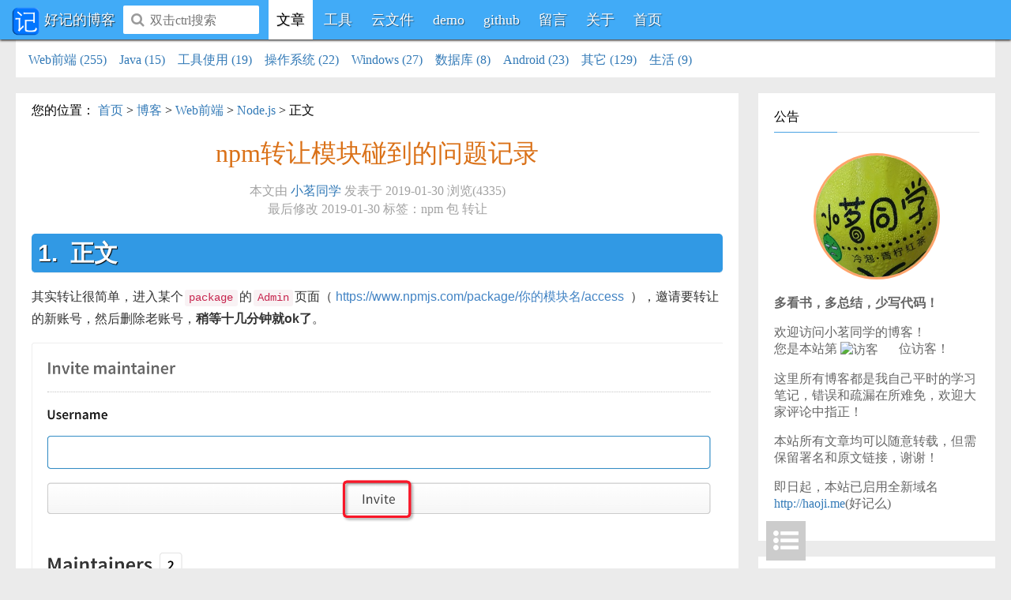

--- FILE ---
content_type: text/html;charset=UTF-8
request_url: https://blog.haoji.me/npm-module-transfer.html
body_size: 38906
content:











<!DOCTYPE html>
<html lang="zh-cn">
<head>
	<title>npm转让模块碰到的问题记录-好记的博客</title>
		<meta http-equiv="Content-Type" content="text/html; charset=UTF-8">
	<meta http-equiv="X-UA-Compatible" content="IE=edge,chrome=1">
	<meta http-equiv="Content-Security-Policy" content="upgrade-insecure-requests">
	<meta charset="utf-8"/>
	<meta name="renderer" content="webkit">
	<meta name="viewport" content="width=device-width,initial-scale=1.0,maximum-scale=1.0,user-scalable=no"/>
	<link rel="icon" href="https://haoji.me/favicon.png" type="image/png">
	
	<link rel="stylesheet" type="text/css" href="https://res.haoji.me/blog/css/main.css?t=20180527">

	<meta name="description" content="npm转让模块碰到的问题记录-好记的博客">
	<meta name="keys" content="好记么,好记,好记的博客,小茗同学,个人网站,官网,官方网站,博客,个人博客,柳夏南,npm转让模块碰到的问题记录,,npm,包,转让,">
	<link rel="stylesheet" type="text/css" href="https://res.haoji.me/blog/plugin/prism/prism.css">
<style>
#jbox_modal_download_md a {
    background: #0195FF;
    padding: 8px 10px;
    margin-top: 4px;
    border-radius: 3px;
    color: white;
    display: inline-block;
}

#jbox_modal_code_preview {
    height: 100%;
    margin: 0 -15px;
    margin-top: -12px;
}
.xei-code-preview {
    width: 100%;
    height: 100%;
}
.xei-code-preview iframe{
	border: none;
	width: 100%;
	height: 70%;
}
.xei-code-preview .iconsole {
    width: 100%;
    height: 30%;
    overflow: hidden;
}
.xei-code-preview.js-mode iframe{
	height: 30%;
}
.xei-code-preview.js-mode .iconsole {
    height: 70%;
}
.iconsole .console-bar {
    background: #F1F1F1;
    height: 40px;
    line-height: 40px;
    padding: 0 15px;
    border-top: solid 1px #ccc;
    border-bottom: solid 1px #ccc;
}
.iconsole .console-bar .close {
    float: right;
    margin-top: 5px;
    color: #7A7A7A;
    cursor: pointer;
    padding: 5px;
    border-radius: 2px;
}
.iconsole .console-bar .close:hover {
    color: #2A2A2A;
    background: #ccc;
}
.iconsole .console-body {
    height: calc(100% - 40px);
    overflow-y: auto;
}
.iconsole .history {
    color: #1F1F1F;
}
.iconsole .history .item{
    border-bottom: solid 1px #E0E0E0;
    padding: 4px 36px;
    position: relative;
    margin: 0;
}
.iconsole .history .item code {font-family: Courier;}
.iconsole .history .item .fa.fa-chevron-right {
    position: absolute;
    left: 0px;
    top: 10px;
    font-size: 14px;
    width: 36px;
    text-align: center;
    color: #ccc;
}
.iconsole .editor-wrapper {
    position: relative;
}
.iconsole .editor-wrapper .fa {
    position: absolute;
    left: 0;
    top: 9px;
    width: 36px;
    text-align: center;
    z-index: 2;
    color: rgba(78, 148, 255, 0.77);
    font-size: 14px;
}
.iconsole .editor-wrapper .editor {
    height: 80px;
    padding: 5px 5px 5px 36px;
    display: block;
    width: 100%;
    border: none;
    outline: none;
    resize: none;
    z-index: 1;
}
</style>
</head>
<body class="">

	


	<header class="top_header">
		<nav class="top_nav">
			<div class="top_nav_left">
				<a href="https://haoji.me/"><img src="https://haoji.me/favicon.png" title="网站首页"/></a>
				<a href="https://blog.haoji.me/"><span class="website_name">好记的博客</span></a>
			</div>
			<div class="top_nav_left">
				<div class="top-search-wrapper">
					<i class="fa fa-search"></i>
					<input id="top_search" type="text" placeholder="双击ctrl搜索" class="search"/>
				</div>
			</div>
			<div class="top_nav_left top-nav-menu">
				<ul>
					<li  class="current"><a href="https://blog.haoji.me/">文章</a></li>
					
					<li><a href="//tool.haoji.me">工具</a></li>
					<li><a href="//file.haoji.me">云文件</a></li>
					
						<li><a href="//demo.haoji.me">demo</a></li>
						<li><a href="https://github.com/sxei/">github</a></li>
					
					<li><a href="//haoji.me/msgboard.html">留言</a></li>
					<li><a href="//about.haoji.me">关于</a></li>
					<li><a href="//haoji.me">首页</a></li>
				</ul>
			</div>
			<div class="top_nav_right top-nav-login">
				<div class="login">
					
						<a href="javascript:void(0)" id="jbox_modal_login" class="login-btn"><i class="fa fa-sign-in"></i>登录</a>
					
					
				</div>
			</div>
		</nav>

	</header>

	
	
	<div id="jbox_modal_login_content" style="display:none;">
		<div class="form_group">
			<label for="login_uid" class="control_label">账号</label>
			<input type="text" id="login_uid" placeholder="请输入用户名"/>
		</div>
		<div class="form_group">
			<label for="login_uid" class="control_label">密码</label>
			<input type="password" id="login_password" placeholder="请输入密码"/>
		</div>
		<div class="form_group">
			<input type="button" onclick="login()" value="登录"/>
			<label style="margin-left: 10px;">
				<input type="checkbox" id="login_save_pwd" checked="checked"/>记住密码
			</label>
		</div>
	</div>
	
	<div id="jbox_modal_update_password_content" style="display:none;">
		<div class="form_group">
			<label for="update_password_old" class="control_label">旧密码</label>
			<input type="password" id="update_password_old" placeholder="请输入旧密码"/>
		</div>
		<div class="form_group">
			<label for="update_password_new" class="control_label">新密码</label>
			<input type="password" id="update_password_new" placeholder="请输入新密码"/>
		</div>
		<div class="form_group">
			<label for="update_password_new2" class="control_label">密码确认</label>
			<input type="password" id="update_password_new2" placeholder="请再次输入新密码"/>
		</div>
		<div class="form_group">
			<input type="button" onclick="updatePassword()" value="确认修改"/>
		</div>
	</div>
	
	<div id="ctrl_search_mask" class="ctrl-search-mask">
		<div class="ctrl-search-wrapper">
			<input type="text" placeholder="回车搜索，Esc退出" class="ctrl-search"/>
		</div>
	</div>
	

	
	<nav class="top-category">
		<ul class="xei-drowdown-menu">
			
				<li>
					<a href="https://blog.haoji.me/?cat=web">Web前端 (255)</a>
					<ul>
						
							<li><a href="https://blog.haoji.me/?cat=javascript">JavaScript (103)</a></li>
						
							<li><a href="https://blog.haoji.me/?cat=css">CSS (20)</a></li>
						
							<li><a href="https://blog.haoji.me/?cat=html">HTML (9)</a></li>
						
							<li><a href="https://blog.haoji.me/?cat=nodejs">Node.js (19)</a></li>
						
							<li><a href="https://blog.haoji.me/?cat=epg">EPG (1)</a></li>
						
							<li><a href="https://blog.haoji.me/?cat=webmix">前端综合 (64)</a></li>
						
							<li><a href="https://blog.haoji.me/?cat=mobile_web">移动端 (5)</a></li>
						
							<li><a href="https://blog.haoji.me/?cat=website">网站建设 (13)</a></li>
						
							<li><a href="https://blog.haoji.me/?cat=reactnative">ReactNative (10)</a></li>
						
							<li><a href="https://blog.haoji.me/?cat=vue">Vue (3)</a></li>
						
							<li><a href="https://blog.haoji.me/?cat=http">HTTP (5)</a></li>
						
							<li><a href="https://blog.haoji.me/?cat=react">React (3)</a></li>
						
					</ul>
				</li>
			
				<li>
					<a href="https://blog.haoji.me/?cat=java">Java (15)</a>
					<ul>
						
							<li><a href="https://blog.haoji.me/?cat=javase">JavaSE (3)</a></li>
						
							<li><a href="https://blog.haoji.me/?cat=javaee">JavaEE (6)</a></li>
						
							<li><a href="https://blog.haoji.me/?cat=spring">Spring (0)</a></li>
						
							<li><a href="https://blog.haoji.me/?cat=springmvc">SpringMVC (1)</a></li>
						
							<li><a href="https://blog.haoji.me/?cat=hibernate">Hibernate (1)</a></li>
						
							<li><a href="https://blog.haoji.me/?cat=tomcat">Tomcat (4)</a></li>
						
					</ul>
				</li>
			
				<li>
					<a href="https://blog.haoji.me/?cat=tools">工具使用 (19)</a>
					<ul>
						
							<li><a href="https://blog.haoji.me/?cat=svn">SVN (1)</a></li>
						
							<li><a href="https://blog.haoji.me/?cat=eclipse">Eclipse (3)</a></li>
						
							<li><a href="https://blog.haoji.me/?cat=nginx">nginx (6)</a></li>
						
							<li><a href="https://blog.haoji.me/?cat=git">Git (7)</a></li>
						
							<li><a href="https://blog.haoji.me/?cat=ps">Photoshop (2)</a></li>
						
					</ul>
				</li>
			
				<li>
					<a href="https://blog.haoji.me/?cat=linux">操作系统 (22)</a>
					<ul>
						
							<li><a href="https://blog.haoji.me/?cat=linux_base">Linux基础 (19)</a></li>
						
							<li><a href="https://blog.haoji.me/?cat=mac">Mac (3)</a></li>
						
					</ul>
				</li>
			
				<li>
					<a href="https://blog.haoji.me/?cat=windows">Windows (27)</a>
					<ul>
						
							<li><a href="https://blog.haoji.me/?cat=software">软件使用 (6)</a></li>
						
							<li><a href="https://blog.haoji.me/?cat=it">IT相关 (21)</a></li>
						
					</ul>
				</li>
			
				<li>
					<a href="https://blog.haoji.me/?cat=database">数据库 (8)</a>
					<ul>
						
							<li><a href="https://blog.haoji.me/?cat=mysql">MySQL (8)</a></li>
						
							<li><a href="https://blog.haoji.me/?cat=oracle">Oracle (0)</a></li>
						
							<li><a href="https://blog.haoji.me/?cat=sqlserver">SQLServer (0)</a></li>
						
					</ul>
				</li>
			
				<li>
					<a href="https://blog.haoji.me/?cat=android">Android (23)</a>
					<ul>
						
							<li><a href="https://blog.haoji.me/?cat=hybird">Hybird (14)</a></li>
						
							<li><a href="https://blog.haoji.me/?cat=android_base">Android基础 (9)</a></li>
						
					</ul>
				</li>
			
				<li>
					<a href="https://blog.haoji.me/?cat=other">其它 (129)</a>
					<ul>
						
							<li><a href="https://blog.haoji.me/?cat=temp">暂未分类 (90)</a></li>
						
							<li><a href="https://blog.haoji.me/?cat=zaqizaba">杂七杂八 (32)</a></li>
						
							<li><a href="https://blog.haoji.me/?cat=tucao">吐槽 (2)</a></li>
						
							<li><a href="https://blog.haoji.me/?cat=php">PHP (2)</a></li>
						
							<li><a href="https://blog.haoji.me/?cat=csharp">C# (0)</a></li>
						
							<li><a href="https://blog.haoji.me/?cat=ios">iOS (2)</a></li>
						
							<li><a href="https://blog.haoji.me/?cat=suanfa">算法 (1)</a></li>
						
					</ul>
				</li>
			
				<li>
					<a href="https://blog.haoji.me/?cat=life">生活 (9)</a>
					<ul>
						
							<li><a href="https://blog.haoji.me/?cat=suisuinian">碎碎念 (6)</a></li>
						
							<li><a href="https://blog.haoji.me/?cat=dayoushi">打油诗 (3)</a></li>
						
					</ul>
				</li>
			
		</ul>
	</nav>
	
	<section class="center_content">
		<div class="content_wrap">
			<div class="content article_detail">
				<nav class="center_nav">
					<span class="your_position">您的位置</span>：
					<a href="https://haoji.me/">首页</a>
					 &gt; <a href="https://blog.haoji.me/">博客</a>
					 
					 &gt; <a href="https://blog.haoji.me/?cat=web">Web前端</a>
					 
					 &gt; <a href="https://blog.haoji.me/?cat=nodejs">Node.js</a>
					 
					 &gt; 正文
				</nav>
				
				<div class="article_title">
					<a href="https://blog.haoji.me/npm-module-transfer.html">npm转让模块碰到的问题记录</a>
					
				</div>
				<div class="article_desc">
					本文由 
					<a href="//about.haoji.me" target="_blank">小茗同学</a> 发表于
					2019-01-30 
					浏览(4335)
					
					
						<!-- <a href="javascript:;" id="download_md_btn">下载md</a> -->
					
				</div>
				<div class="article_desc tags-wrapper">
					最后修改 
					2019-01-30 
					标签：<a href="https://blog.haoji.me/?tag=npm">npm</a> <a href="https://blog.haoji.me/?tag=包">包</a> <a href="https://blog.haoji.me/?tag=转让">转让</a> 
				</div>
				<div class="jing-ding-wrapper">
					<img src="https://res.haoji.me/blog/images/transparent.gif"/>
				</div>
				<div id="blog-content" class="blog-content markdown-body">
					<h1 id="zheng-wen"><a name="正文" class="reference-link"></a><span class="header-link octicon octicon-link"></span>正文</h1><p>其实转让很简单，进入某个<code>package</code>的<code>Admin</code>页面（<a href="https://www.npmjs.com/package/你的模块名/access">https://www.npmjs.com/package/你的模块名/access</a> ），邀请要转让的新账号，然后删除老账号，<strong>稍等十几分钟就ok了</strong>。</p>
<p><img src="http://res.haoji.me/blog/images/transparent.gif" alt="" data-lazy-src="http://image.haoji.me/201901/20190130_162857_193_7575.png" style="width: 1588px; height: 1010px;"></p>
<p>问题出就出在需要稍等十几分钟上面。刚开始不知道，碰到了后文提到的问题，以为是npm官网的bug，正准备怒气冲冲的写一个吐槽npmjs的文章，结果写着写着发现问题没了，哈哈，本文纯当给大家提个醒。</p>
<h1 id="ben-lai-da-suan-xie-de-tu-cao-wen-zhang"><a name="本来打算写的吐槽文章" class="reference-link"></a><span class="header-link octicon octicon-link"></span>本来打算写的吐槽文章</h1><p>文章标题：<strong>npmjs.org有一个很大的bug</strong></p>
<p>想把一个包转给另外一个账户，但是好像没看到有转让的地方，只找到了邀请的地方：</p>
<p><img src="http://res.haoji.me/blog/images/transparent.gif" alt="" data-lazy-src="http://image.haoji.me/201901/20190130_155910_849_1492.png" style="width: 1594px; height: 1358px;"></p>
<p>操作：</p>
<ol>
<li>老用户A邀请新用户B；</li><li>删除老用户A；</li></ol>
<p>后果：</p>
<p>对于老用户A来说，在<code>packages</code>列表里看不到这个包了，但是可以正常发布，上述<code>Admin</code>页面也可以拼链接进去，但是无法再邀请新用户；</p>
<p>对于新用户B来说，<code>packages</code>列表出现了这个新的包，但是不能进<code>Admin</code>页面，发布时仍提示403错误：</p>
<p><img src="http://res.haoji.me/blog/images/transparent.gif" alt="" data-lazy-src="http://image.haoji.me/201901/20190130_160637_153_6536.png" style="width: 2042px; height: 174px;"></p>

				</div>
<div style="
    text-align: center;
    margin: 8px;
"><img src="https://img.alicdn.com/tfs/TB10Qyvx7Y2gK0jSZFgXXc5OFXa-1096-724.png" style="
    width: 540px;
"></div>
				
					<div id="xei-cmt-wrapper" data-comment-type="blog" data-comment-key="374"></div>
				


			</div>
		</div>

		




 
		<aside class="sidebar">
		
		
		
			
			
			<div class="side_panel">
				<div class="panel_title">
					<h3>公告</h3>
				</div>
				<div class="panel_body public-notice-panel">
					<p style="text-align: center;"><img class="my-avatar" src="https://res.haoji.me/blog/images/avatar.jpg"/></p>
					<p><b>多看书，多总结，少写代码！</b></p>
					<p>欢迎访问小茗同学的博客！<br>
					您是本站第<img class="user-couner-img" src="http://cc.amazingcounters.com/counter.php?i=3205998&c=9618307" alt="访客">位访客！</p>
					<p>这里所有博客都是我自己平时的学习笔记，错误和疏漏在所难免，欢迎大家评论中指正！</p>
					<p>本站所有文章均可以随意转载，但需保留署名和原文链接，谢谢！</p>
					<p>即日起，本站已启用全新域名 <a href="http://haoji.me">http://haoji.me</a>(好记么)</p>
				</div>
			</div>
						
			<div class="side_panel">
				<div class="panel_title">
					<h3>站外链接</h3>
				</div>
				<div class="panel_body">
					<a href="http://www.cnblogs.com/liuxianan/" target="_blank">我的博客园</a><br>
					<a href="https://github.com/sxei/" target="_blank">我的GitHub</a>
				</div>
			</div>
			
			<!--<div class="side_panel">
				<div class="panel_title">
					<h3>域名转让</h3>
				</div>
				<div class="panel_body">
					<a href="http://jizhule.me" target="_blank">记住了么（jizhule.me）</a>
				</div>
			</div>-->
			
			<div class="side_panel">
				<div class="panel_title">
					<h3>标签</h3>
				</div>
				<div class="panel_body tag-panel">
					
						<a class="tag" href="https://blog.haoji.me/?tag=javascript">javascript(72)</a>
					
						<a class="tag" href="https://blog.haoji.me/?tag=android">android(21)</a>
					
						<a class="tag" href="https://blog.haoji.me/?tag=linux">linux(19)</a>
					
						<a class="tag" href="https://blog.haoji.me/?tag=css">css(14)</a>
					
						<a class="tag" href="https://blog.haoji.me/?tag=plugin">plugin(13)</a>
					
						<a class="tag" href="https://blog.haoji.me/?tag=java">java(12)</a>
					
						<a class="tag" href="https://blog.haoji.me/?tag=插件">插件(11)</a>
					
						<a class="tag" href="https://blog.haoji.me/?tag=安装">安装(10)</a>
					
						<a class="tag" href="https://blog.haoji.me/?tag=windows">windows(10)</a>
					
						<a class="tag" href="https://blog.haoji.me/?tag=vscode">vscode(10)</a>
					
						<a class="tag" href="https://blog.haoji.me/?tag=html">html(10)</a>
					
						<a class="tag" href="https://blog.haoji.me/?tag=chrome">chrome(10)</a>
					
						<a class="tag" href="https://blog.haoji.me/?tag=区别">区别(9)</a>
					
						<a class="tag" href="https://blog.haoji.me/?tag=reactnative">reactnative(9)</a>
					
						<a class="tag" href="https://blog.haoji.me/?tag=css3">css3(9)</a>
					
						<a class="tag" href="https://blog.haoji.me/?tag=mysql">mysql(9)</a>
					
						<a class="tag" href="https://blog.haoji.me/?tag=nodejs">nodejs(9)</a>
					
						<a class="tag" href="https://blog.haoji.me/?tag=webview">webview(9)</a>
					
						<a class="tag" href="https://blog.haoji.me/?tag=下载">下载(8)</a>
					
						<a class="tag" href="https://blog.haoji.me/?tag=tomcat">tomcat(8)</a>
					
						<a class="tag" href="https://blog.haoji.me/?tag=nginx">nginx(8)</a>
					
						<a class="tag" href="https://blog.haoji.me/?tag=git">git(8)</a>
					
						<a class="tag" href="https://blog.haoji.me/?tag=端口">端口(7)</a>
					
						
					
						
					
						
					
						
					
						
					
						
					
						
					
						
					
						
					
						
					
						
					
						
					
						
					
						
					
						
					
						
					
						
					
						
					
						
					
						
					
						
					
						
					
						
					
						
					
						
					
						
					
						
					
						
					
						
					
						
					
						
					
						
					
						
					
						
					
						
					
						
					
						
					
						
					
						
					
						
					
						
					
						
					
						
					
						
					
						
					
						
					
						
					
						
					
						
					
						
					
						
					
						
					
						
					
						
					
						
					
						
					
						
					
						
					
						
					
						
					
						
					
						
					
						
					
						
					
						
					
						
					
						
					
						
					
						
					
						
					
						
					
						
					
						
					
						
					
						
					
						
					
						
					
						
					
						
					
						
					
						
					
						
					
						
					
						
					
						
					
						
					
						
					
						
					
						
					
						
					
						
					
						
					
						
					
						
					
						
					
						
					
						
					
						
					
						
					
						
					
						
					
						
					
						
					
						
					
						
					
						
					
						
					
						
					
						
					
						
					
						
					
						
					
						
					
						
					
						
					
						
					
						
					
						
					
						
					
						
					
						
					
						
					
						
					
						
					
						
					
						
					
						
					
						
					
						
					
						
					
						
					
						
					
						
					
						
					
						
					
						
					
						
					
						
					
						
					
						
					
						
					
						
					
						
					
						
					
						
					
						
					
						
					
						
					
						
					
						
					
						
					
						
					
						
					
						
					
						
					
						
					
						
					
						
					
						
					
						
					
						
					
						
					
						
					
						
					
						
					
						
					
						
					
						
					
						
					
						
					
						
					
						
					
						
					
						
					
						
					
						
					
						
					
						
					
						
					
						
					
						
					
						
					
						
					
						
					
						
					
						
					
						
					
						
					
						
					
						
					
						
					
						
					
						
					
						
					
						
					
						
					
						
					
						
					
						
					
						
					
						
					
						
					
						
					
						
					
						
					
						
					
						
					
						
					
						
					
						
					
						
					
						
					
						
					
						
					
						
					
						
					
						
					
						
					
						
					
						
					
						
					
						
					
						
					
						
					
						
					
						
					
						
					
						
					
						
					
						
					
						
					
						
					
						
					
						
					
						
					
						
					
						
					
						
					
						
					
						
					
						
					
						
					
						
					
						
					
						
					
						
					
						
					
						
					
						
					
						
					
						
					
						
					
						
					
						
					
						
					
						
					
						
					
						
					
						
					
						
					
						
					
						
					
						
					
						
					
						
					
						
					
						
					
						
					
						
					
						
					
						
					
						
					
						
					
						
					
						
					
						
					
						
					
						
					
						
					
						
					
						
					
						
					
						
					
						
					
						
					
						
					
						
					
						
					
						
					
						
					
						
					
						
					
						
					
						
					
						
					
						
					
						
					
						
					
						
					
						
					
						
					
						
					
						
					
						
					
						
					
						
					
						
					
						
					
						
					
						
					
						
					
						
					
						
					
						
					
						
					
						
					
						
					
						
					
						
					
						
					
						
					
						
					
						
					
						
					
						
					
						
					
						
					
						
					
						
					
						
					
						
					
						
					
						
					
						
					
						
					
						
					
						
					
						
					
						
					
						
					
						
					
						
					
						
					
						
					
						
					
						
					
						
					
						
					
						
					
						
					
						
					
						
					
						
					
						
					
						
					
						
					
						
					
						
					
						
					
						
					
						
					
						
					
						
					
						
					
						
					
						
					
						
					
						
					
						
					
						
					
						
					
						
					
						
					
						
					
						
					
						
					
						
					
						
					
						
					
						
					
						
					
						
					
						
					
						
					
						
					
						
					
						
					
						
					
						
					
						
					
						
					
						
					
						
					
						
					
						
					
						
					
						
					
						
					
						
					
						
					
						
					
						
					
						
					
						
					
						
					
						
					
						
					
						
					
						
					
						
					
						
					
						
					
						
					
						
					
						
					
						
					
						
					
						
					
						
					
						
					
						
					
						
					
						
					
						
					
						
					
						
					
						
					
						
					
						
					
						
					
						
					
						
					
						
					
						
					
						
					
						
					
						
					
						
					
						
					
						
					
						
					
						
					
						
					
						
					
						
					
						
					
						
					
						
					
						
					
						
					
						
					
						
					
						
					
						
					
						
					
						
					
						
					
						
					
						
					
						
					
						
					
						
					
						
					
						
					
						
					
						
					
						
					
						
					
						
					
						
					
						
					
						
					
						
					
						
					
						
					
						
					
						
					
						
					
						
					
						
					
						
					
						
					
						
					
						
					
						
					
						
					
						
					
						
					
						
					
						
					
						
					
						
					
						
					
						
					
						
					
						
					
						
					
						
					
						
					
						
					
						
					
						
					
						
					
						
					
						
					
						
					
						
					
						
					
						
					
						
					
						
					
						
					
						
					
						
					
						
					
						
					
						
					
						
					
						
					
						
					
						
					
						
					
						
					
						
					
						
					
						
					
						
					
						
					
						
					
						
					
						
					
						
					
						
					
						
					
						
					
						
					
						
					
						
					
						
					
						
					
						
					
						
					
						
					
						
					
						
					
						
					
						
					
						
					
						
					
						
					
						
					
						
					
						
					
						
					
						
					
						
					
						
					
						
					
						
					
						
					
						
					
						
					
						
					
						
					
						
					
						
					
						
					
						
					
						
					
						
					
						
					
						
					
						
					
						
					
						
					
						
					
						
					
						
					
						
					
						
					
						
					
						
					
						
					
						
					
						
					
						
					
						
					
						
					
						
					
						
					
						
					
						
					
						
					
						
					
						
					
						
					
						
					
						
					
						
					
						
					
						
					
						
					
						
					
						
					
						
					
						
					
						
					
						
					
						
					
						
					
						
					
						
					
						
					
						
					
						
					
						
					
						
					
						
					
						
					
						
					
						
					
						
					
						
					
						
					
						
					
						
					
						
					
						
					
						
					
						
					
						
					
						
					
						
					
						
					
						
					
						
					
						
					
						
					
						
					
						
					
						
					
					<a class="tag" href="https://blog.haoji.me/tags">更多</a>
				</div>
			</div>
			
			<div class="side_panel">
				<div class="panel_title">
					<h3>随机推荐</h3>
				</div>
				<div class="panel_body">
					<ol>
						
							<li><a href="css-counters.html">css计数器详解(8330)</a></li>
						
							<li><a href="mime-type.html">史上最全的mime-type大全(43149)</a></li>
						
							<li><a href="build-blog-website-by-hexo-github.html">使用hexo+github搭建免费个人博客详细教程(57346)</a></li>
						
							<li><a href="about-iframe.html">关于iframe的那些事儿(3240)</a></li>
						
							<li><a href="react-native-1.html">ReactNative学习笔记（一）环境搭建(4392)</a></li>
						
							<li><a href="big-int-add-and-minus.html">大整数的加减法运算（JavaScript版）(8071)</a></li>
						
							<li><a href="nodejs-child-process.html">nodejs学习笔记（三）子进程(5959)</a></li>
						
							<li><a href="cannot-delete-unused-variable-at-will.html">没引用的变量不能乱删！(3440)</a></li>
						
							<li><a href="referrer-policy.html">Referrer-Policy(5100)</a></li>
						
							<li><a href="text-to-svg.html">汉字转svg(1120)</a></li>
						
					</ol>
				</div>
			</div>
			
			<div class="side_panel">
				<div class="panel_title">
					<h3>最新发表</h3>
				</div>
				<div class="panel_body">
					<ol>
						
							<li><a href="css-async.html">CSS对JS的加载阻塞和解决方法(49)</a></li>
						
							<li><a href="fuck-chrome-lna.html">Chrome真的是发神经、反人类！(150)</a></li>
						
							<li><a href="echarts-tooltip-fixed.html">一种非常简单的echarts tooltip点击固定与取消固定的实现方法(229)</a></li>
						
							<li><a href="dbgate.html">基于dbgate搭建web版mysql管理后台(334)</a></li>
						
							<li><a href="request-fullscreen-and-allow-fullscreen.html">requestFullscreen和allowFullscreen(375)</a></li>
						
							<li><a href="can-not-be-node-name.html">antd中表单name一定不能叫nodeName(465)</a></li>
						
							<li><a href="online-code.html">在线编程第二篇(466)</a></li>
						
							<li><a href="post-message-and-on-message.html">这应该是史上最全面最优雅窗口通信封装了(571)</a></li>
						
							<li><a href="cross-domain-set-cookie.html">跨域setCookie总结(543)</a></li>
						
							<li><a href="free-unpkg-cdn.html">国内前端免费CDN服务（类似unpkg）(612)</a></li>
						
					</ol>
				</div>
			</div>
			
			<div class="side_panel">
				<div class="panel_title">
					<h3>精品推荐</h3>
				</div>
				<div class="panel_body">
					<ol>
						
							<li><a href="chrome-plugin-develop.html">【干货】Chrome插件(扩展)开发全攻略(176605)</a></li>
						
							<li><a href="vscode-plugin-overview.html">VSCode插件开发全攻略（一）概览(83051)</a></li>
						
							<li><a href="pinyinjs.html">【干货】JS版汉字与拼音互转终极方案，附简单的JS拼音输入法(33899)</a></li>
						
							<li><a href="lucene-hello-world.html">Lucene5.5.4入门以及基于Lucene实现博客搜索功能(14793)</a></li>
						
							<li><a href="https.html">HTTPS从认识到线上实战全记录(14406)</a></li>
						
							<li><a href="js-date-format-parse.html">分享自己写的JS版日期格式化和解析工具类，绝对好用！(8883)</a></li>
						
							<li><a href="javascript-dom-api.html">JavaScript常见原生DOM操作API总结(8604)</a></li>
						
							<li><a href="react-native-and-native-script.html">ReactNative与NativeScript对比报告(7408)</a></li>
						
					</ol>
				</div>
			</div>
			
			
			
			<!-- <div class="side_panel">
				<div class="panel_title">
					<h3>友情链接</h3>
				</div>
				<div class="panel_body">
					<a href="https://www.afarsky.cn/Front/Blog" target="_blank">长空X</a><br>
				</div>
			</div> -->
			
			<div class="side_panel">
				<div class="panel_title">
					<h3>统计信息</h3>
				</div>
				<div class="panel_body panel_tongji">
					<div><a href="https://blog.haoji.me/">文章总数：507 篇</a></div>
					<div><a href="http://about.haoji.me" target="_blank" title="本站上线于2016-06-22，至今线上已稳定运行3494天">上线天数：3494 天</a></div>
					<div><a href="">评论留言：1516 条</a></div>
					
					<!-- <div>评论(0)</div>
					<div>访问(0)</div>
					<div>留言(0)</div> -->
				</div>
			</div>
			
			
		</aside>

		
	</section>
	
	<div id="jbox_modal_download_md" style="display:none;">
		
		<div class="form_group">
			<div>请输入验证码：</div>
			<input id="download_md_input" type="text" style="margin: 5px 5px 5px 0;width: 150px;"/>
			<img id="download_md_vcode" onclick="refreshMdVcode()" title="单击刷新验证码"/>
			<a href="javascript:downloadMD()">下载md源文件</a>
		</div>
		
	</div>
	
	<div id="jbox_modal_code_preview" style="display:none;">
		<div id="code_preview" class="xei-code-preview html-mode">
			<iframe></iframe>
			<div class="iconsole">
				<div class="console-bar"><span>Console</span><i class="fa fa-remove close"></i></div>
				<div class="console-body">
					<div class="console-body-scroll">
						<div class="history"></div>
						<div class="editor-wrapper">
							<i class="fa fa-chevron-right"></i>
							<textarea class="editor" placeholder="回车执行，Ctrl+回车换行"></textarea>
						</div>
					</div>
				</div>
			</div>
		</div>
	</div>
	
	

	<!-- 可以参考七牛云底部 -->
	<footer class="footer">
		<div class="first-row">
			<a href="https://haoji.me/">首页</a>
			<a href="//about.haoji.me">关于本站</a>
			<a href="https://haoji.me/link.html">友情链接</a> 
			<a href="https://haoji.me/msgboard.html">留言</a>
			<a href="http://www.cnblogs.com/liuxianan/">博客园</a>
			<a href="https://github.com/sxei/">github</a>
			<a href="//demo.haoji.me">demo</a>
			<a href="https://haoji.me/sitemap.xml">sitemap</a>
			
				<script src="//s19.cnzz.com/z_stat.php?id=1270741665"></script>
			
		</div>
		<div>
			<b>多看书，多总结，少写代码！</b>
		</div>
		<div>
			<span>© 2016-2020 <a href="https://haoji.me/">haoji.me</a> All Rights Reserved</span> 
			<a href="http://www.miitbeian.gov.cn/" target="_blank">粤ICP备16002604-3</a> 
		</div>
	</footer>

	
	<script type="text/javascript" src="https://res.haoji.me/blog/js/main.js?t=20180618"></script>

	<script type="text/javascript" src="https://res.haoji.me/blog/js/comment.min.js?t=20171122"></script>
	<script type="text/javascript">
	(function()
	{
		// prism代码语言处理，这个要在prism引入之前执行
		// 只需要处理code标签即可，pre标签会自动复制code的class
		$('pre > code').each(function()
		{
			var className = this.className;
			if(!className)
			{
				// 没有设置class的手动添加，以便prism自动处理
				$(this).addClass('language-markup');
			}
			else if(className.indexOf('-html') > 0 || className.indexOf('-xml') > 0)
			{
				// 如果class名称是html，改成markup，html是markdown标准语法，但是prism插件只能识别markup，所以手动改之
				this.className = 'language-markup';
			}
			else if(className.indexOf('-js') > 0 || className.indexOf('-json') > 0)
			{
				this.className = 'language-javascript';
			}
		});
	})();
	</script>

	<script type="text/javascript" src="https://res.haoji.me/blog/plugin/prism/prism.js"></script>
	<script type="text/javascript">
	
	
	;(function()
	{
		// 自动生成文章目录
		$('body').initMarkdownTOC($('.markdown-body'));
		$('.markdown-body').addNumberBeforeHeaderline(true);
		// 新标签中打开所有链接
		$('#blog-content a[href]').attr('target', '_blank');
		/* var html = $('.markdown-body').getMarkdownTOC();
		var obj = $('.markdown-body .markdown-toc');
		var next = obj.next();
		obj.remove();
		next.before(html); */
	})();
	
	;(function()
	{
		// 只有html和js才能有运行按钮
		$('code.language-markup,code.lang-markup,code.language-javascript,code.lang-javascript').after('<span class="pre-code-btn run">运行</span>');
		$('pre > code').after('<span class="pre-code-btn copy">复制</span>');
		$('pre > code').each(function(i)
		{
			//$(this).after('<span class="pre-code-btn copy">复制</span>');
			$(this).after('<textarea class="hide-code-source" style="display:none;">'+this.innerHTML+'</textarea>');
		});
		
		var clipboard = new Clipboard('.pre-code-btn.copy', 
		{
			text: function(trigger)
			{
				return $(trigger).prev('.hide-code-source').text();
			}
		});
		clipboard.on('success', function(e)
		{
			e.clearSelection();
			$.tip('复制成功！', 'green');
		});
		clipboard.on('error', function(e)
		{
			$.tip('复制失败！');
		});
		
		
		$('.pre-code-btn.run').on('click', function()
		{
			// 这2种获取源代码的方式都可以
			var p = $(this).parent();
			var html = p.children('.hide-code-source').text();
			var isJs = p[0].className.indexOf('-javascript')>=0;
			if(isJs)
			{
				//runJsInNewWindow(html);
				runJsInCurrentWindow(html);
			}
			else
			{
				//runHtmlInNewWindow(html);
				runHtmlInCurrentWindow(html);
			}
		});
	})();
	
	
	function runHtmlInNewWindow(html)
	{
		var myWindow = window.open('about:blank');
		myWindow.document.write(html);
		myWindow.focus();
	}
	
	function runJsInNewWindow(js)
	{
		var html = '请按下F12打开控制台查看结果！<scr'+'ipt>'+js+'</scr'+'ipt>';
		runHtmlInNewWindow(html);
	}
	
	function runHtmlInCurrentWindow(html, mode)
	{
		mode = mode || 'html';
		preview_modal.open();
		var wrapper = $('#code_preview');
		wrapper.removeClass('html-mode js-mode').addClass(mode+'-mode');
		iconsole.clear();
		iconsole.clearEditor();
		wrapper.find('iframe').remove();
		var previewFrame = wrapper.prepend('<iframe name="preview"></iframe>').find('iframe')[0];
		var preview = previewFrame.contentDocument || previewFrame.contentWindow.document;
		previewFrame.contentWindow.console.log = iconsole.log.bind(iconsole);
		preview.open();
		preview.write(html);
		preview.close();
	}
	
	function runJsInCurrentWindow(js)
	{
		//runHtmlInCurrentWindow('请查看控制台！<scr'+'ipt>'+js+'</scr'+'ipt>');
		js = "`"+js+"`";
		runHtmlInCurrentWindow('请查看控制台！<scr'+'ipt>window.parent.iconsole.execute('+js+');</scr'+'ipt>', 'js');
	}
	
	var iconsole = 
	{
		obj: $('#code_preview .iconsole .history'),
		execute: function(js)
		{
			if(!js) return;
			this.obj.append('<pre class="item input"><code><i class="fa fa-chevron-right"></i>'+js.replace(/</g,'&lt;').replace(/>/g,'&gt;')+'</code></pre>');
			window.frames['preview'].location.href = 'javascript:'+js;
		},
		clear: function()
		{
			this.obj.html('');
		},
		clearEditor: function()
		{
			$('#code_preview .editor').val('');
		},
		log: function(info)
		{
			this.obj.append('<pre class="item output"><code>'+info+'</code></pre>');
			$('#code_preview .iconsole .console-body')[0].scrollTop = $('#code_preview .iconsole .console-body-scroll').height();
		}
	};
	// 代码预览
	window.preview_modal = new jBox('Modal',
	{
		width: 1200,
		height: $(window).height() - 180,
		title: '运行',
		content: $('#jbox_modal_code_preview'),
		draggable: 'title',
		closeButton: 'title'
	});
	
	$('#code_preview .editor').on('keydown', function(e)
	{
		if(e.keyCode == 13 && !e.ctrlKey)
		{
			iconsole.execute(this.value);
			e.preventDefault();
			this.value = '';
			return false;
		}
	});
	
	
	function delBlog(id)
	{
		if(confirm('确定要删除吗？'))
		{
			$.post('del_blog?id='+id, function(data)
			{
				if(!data || !data.success) alert('删除失败！');
				else location.href = 'https://blog.haoji.me/';
			});
		}
	}
	
	
	
	
	//下载MD源码相关代码
	var download_md_modal = $('#download_md_btn').jBox('Modal',
	{
		width: 280,
		height: 150,
		title: '下载md源文件',
		content: $('#jbox_modal_download_md'),
		draggable: 'title',
		onOpen: function()
		{
			refreshMdVcode();
			$('#download_md_input').val('');
		}
	});
	function refreshMdVcode()
	{
		$('#download_md_vcode').attr('src', 'vcode?t='+Date.now());
	}
	function downloadMD()
	{
		var vcode = $('#download_md_input').val();
		if(!vcode) $.tip('验证码不能为空！');
		else
		{
			location.href = 'download_md?id=374&vcode='+vcode;
			download_md_modal.close();
		}
	}
	</script>
<script>
(function(){
    var bp = document.createElement('script');
    var curProtocol = window.location.protocol.split(':')[0];
    if (curProtocol === 'https') {
        bp.src = 'https://zz.bdstatic.com/linksubmit/push.js';
    }
    else {
        bp.src = 'http://push.zhanzhang.baidu.com/push.js';
    }
    var s = document.getElementsByTagName("script")[0];
    s.parentNode.insertBefore(bp, s);
})();
</script>
	
</body>
</html>


--- FILE ---
content_type: text/css
request_url: https://res.haoji.me/blog/css/main.css?t=20180527
body_size: 80822
content:
/*! normalize.css v3.0.3 | MIT License | github.com/necolas/normalize.css */html{font-family:sans-serif;-ms-text-size-adjust:100%;-webkit-text-size-adjust:100%}body{margin:0}article,aside,details,figcaption,figure,footer,header,hgroup,main,menu,nav,section,summary{display:block}audio,canvas,progress,video{display:inline-block;vertical-align:baseline}audio:not([controls]){display:none;height:0}[hidden],template{display:none}a{background-color:transparent}a:active,a:hover{outline:0}abbr[title]{border-bottom:1px dotted}b,strong{font-weight:700}dfn{font-style:italic}h1{font-size:2em;margin:.67em 0}mark{background:#ff0;color:#000}small{font-size:80%}sub,sup{font-size:75%;line-height:0;position:relative;vertical-align:baseline}sup{top:-.5em}sub{bottom:-.25em}img{border:0}svg:not(:root){overflow:hidden}figure{margin:1em 40px}hr{box-sizing:content-box;height:0}pre{overflow:auto}code,kbd,pre,samp{font-family:monospace,monospace;font-size:1em}button,input,optgroup,select,textarea{color:inherit;font:inherit;margin:0}button{overflow:visible}button,select{text-transform:none}button,html input[type=button],input[type=reset],input[type=submit]{-webkit-appearance:button;cursor:pointer}button[disabled],html input[disabled]{cursor:default}button::-moz-focus-inner,input::-moz-focus-inner{border:0;padding:0}input{line-height:normal}input[type=checkbox],input[type=radio]{box-sizing:border-box;padding:0}input[type=number]::-webkit-inner-spin-button,input[type=number]::-webkit-outer-spin-button{height:auto}input[type=search]{-webkit-appearance:textfield;box-sizing:content-box}input[type=search]::-webkit-search-cancel-button,input[type=search]::-webkit-search-decoration{-webkit-appearance:none}fieldset{border:1px solid silver;margin:0 2px;padding:.35em .625em .75em}legend{border:0;padding:0}textarea{overflow:auto}optgroup{font-weight:700}table{border-collapse:collapse;border-spacing:0}td,th{padding:0}/*!
 *  Font Awesome 4.5.0 by @davegandy - http://fontawesome.io - @fontawesome
 *  License - http://fontawesome.io/license (Font: SIL OFL 1.1, CSS: MIT License)
 */@font-face{font-family:FontAwesome;src:url(../fonts/fontawesome-webfont.eot?v=4.5.0);src:url(../fonts/fontawesome-webfont.eot?#iefix&v=4.5.0) format('embedded-opentype'),url(../fonts/fontawesome-webfont.woff2?v=4.5.0) format('woff2'),url(../fonts/fontawesome-webfont.woff?v=4.5.0) format('woff'),url(../fonts/fontawesome-webfont.ttf?v=4.5.0) format('truetype'),url(../fonts/fontawesome-webfont.svg?v=4.5.0#fontawesomeregular) format('svg');font-weight:400;font-style:normal}.fa{display:inline-block;font:normal normal normal 14px/1 FontAwesome;font-size:inherit;text-rendering:auto;-webkit-font-smoothing:antialiased;-moz-osx-font-smoothing:grayscale}.fa-lg{font-size:1.33333333em;line-height:.75em;vertical-align:-15%}.fa-2x{font-size:2em}.fa-3x{font-size:3em}.fa-4x{font-size:4em}.fa-5x{font-size:5em}.fa-fw{width:1.28571429em;text-align:center}.fa-ul{padding-left:0;margin-left:2.14285714em;list-style-type:none}.fa-ul>li{position:relative}.fa-li{position:absolute;left:-2.14285714em;width:2.14285714em;top:.14285714em;text-align:center}.fa-li.fa-lg{left:-1.85714286em}.fa-border{padding:.2em .25em .15em;border:solid .08em #eee;border-radius:.1em}.fa-pull-left{float:left}.fa-pull-right{float:right}.fa.fa-pull-left{margin-right:.3em}.fa.fa-pull-right{margin-left:.3em}.pull-right{float:right}.pull-left{float:left}.fa.pull-left{margin-right:.3em}.fa.pull-right{margin-left:.3em}.fa-spin{-webkit-animation:fa-spin 2s infinite linear;animation:fa-spin 2s infinite linear}.fa-pulse{-webkit-animation:fa-spin 1s infinite steps(8);animation:fa-spin 1s infinite steps(8)}@-webkit-keyframes fa-spin{0%{-webkit-transform:rotate(0);transform:rotate(0)}100%{-webkit-transform:rotate(359deg);transform:rotate(359deg)}}@keyframes fa-spin{0%{-webkit-transform:rotate(0);transform:rotate(0)}100%{-webkit-transform:rotate(359deg);transform:rotate(359deg)}}.fa-rotate-90{-webkit-transform:rotate(90deg);-ms-transform:rotate(90deg);transform:rotate(90deg)}.fa-rotate-180{-webkit-transform:rotate(180deg);-ms-transform:rotate(180deg);transform:rotate(180deg)}.fa-rotate-270{-webkit-transform:rotate(270deg);-ms-transform:rotate(270deg);transform:rotate(270deg)}.fa-flip-horizontal{-webkit-transform:scale(-1,1);-ms-transform:scale(-1,1);transform:scale(-1,1)}.fa-flip-vertical{-webkit-transform:scale(1,-1);-ms-transform:scale(1,-1);transform:scale(1,-1)}:root .fa-flip-horizontal,:root .fa-flip-vertical,:root .fa-rotate-180,:root .fa-rotate-270,:root .fa-rotate-90{filter:none}.fa-stack{position:relative;display:inline-block;width:2em;height:2em;line-height:2em;vertical-align:middle}.fa-stack-1x,.fa-stack-2x{position:absolute;left:0;width:100%;text-align:center}.fa-stack-1x{line-height:inherit}.fa-stack-2x{font-size:2em}.fa-inverse{color:#fff}.fa-glass:before{content:"\f000"}.fa-music:before{content:"\f001"}.fa-search:before{content:"\f002"}.fa-envelope-o:before{content:"\f003"}.fa-heart:before{content:"\f004"}.fa-star:before{content:"\f005"}.fa-star-o:before{content:"\f006"}.fa-user:before{content:"\f007"}.fa-film:before{content:"\f008"}.fa-th-large:before{content:"\f009"}.fa-th:before{content:"\f00a"}.fa-th-list:before{content:"\f00b"}.fa-check:before{content:"\f00c"}.fa-close:before,.fa-remove:before,.fa-times:before{content:"\f00d"}.fa-search-plus:before{content:"\f00e"}.fa-search-minus:before{content:"\f010"}.fa-power-off:before{content:"\f011"}.fa-signal:before{content:"\f012"}.fa-cog:before,.fa-gear:before{content:"\f013"}.fa-trash-o:before{content:"\f014"}.fa-home:before{content:"\f015"}.fa-file-o:before{content:"\f016"}.fa-clock-o:before{content:"\f017"}.fa-road:before{content:"\f018"}.fa-download:before{content:"\f019"}.fa-arrow-circle-o-down:before{content:"\f01a"}.fa-arrow-circle-o-up:before{content:"\f01b"}.fa-inbox:before{content:"\f01c"}.fa-play-circle-o:before{content:"\f01d"}.fa-repeat:before,.fa-rotate-right:before{content:"\f01e"}.fa-refresh:before{content:"\f021"}.fa-list-alt:before{content:"\f022"}.fa-lock:before{content:"\f023"}.fa-flag:before{content:"\f024"}.fa-headphones:before{content:"\f025"}.fa-volume-off:before{content:"\f026"}.fa-volume-down:before{content:"\f027"}.fa-volume-up:before{content:"\f028"}.fa-qrcode:before{content:"\f029"}.fa-barcode:before{content:"\f02a"}.fa-tag:before{content:"\f02b"}.fa-tags:before{content:"\f02c"}.fa-book:before{content:"\f02d"}.fa-bookmark:before{content:"\f02e"}.fa-print:before{content:"\f02f"}.fa-camera:before{content:"\f030"}.fa-font:before{content:"\f031"}.fa-bold:before{content:"\f032"}.fa-italic:before{content:"\f033"}.fa-text-height:before{content:"\f034"}.fa-text-width:before{content:"\f035"}.fa-align-left:before{content:"\f036"}.fa-align-center:before{content:"\f037"}.fa-align-right:before{content:"\f038"}.fa-align-justify:before{content:"\f039"}.fa-list:before{content:"\f03a"}.fa-dedent:before,.fa-outdent:before{content:"\f03b"}.fa-indent:before{content:"\f03c"}.fa-video-camera:before{content:"\f03d"}.fa-image:before,.fa-photo:before,.fa-picture-o:before{content:"\f03e"}.fa-pencil:before{content:"\f040"}.fa-map-marker:before{content:"\f041"}.fa-adjust:before{content:"\f042"}.fa-tint:before{content:"\f043"}.fa-edit:before,.fa-pencil-square-o:before{content:"\f044"}.fa-share-square-o:before{content:"\f045"}.fa-check-square-o:before{content:"\f046"}.fa-arrows:before{content:"\f047"}.fa-step-backward:before{content:"\f048"}.fa-fast-backward:before{content:"\f049"}.fa-backward:before{content:"\f04a"}.fa-play:before{content:"\f04b"}.fa-pause:before{content:"\f04c"}.fa-stop:before{content:"\f04d"}.fa-forward:before{content:"\f04e"}.fa-fast-forward:before{content:"\f050"}.fa-step-forward:before{content:"\f051"}.fa-eject:before{content:"\f052"}.fa-chevron-left:before{content:"\f053"}.fa-chevron-right:before{content:"\f054"}.fa-plus-circle:before{content:"\f055"}.fa-minus-circle:before{content:"\f056"}.fa-times-circle:before{content:"\f057"}.fa-check-circle:before{content:"\f058"}.fa-question-circle:before{content:"\f059"}.fa-info-circle:before{content:"\f05a"}.fa-crosshairs:before{content:"\f05b"}.fa-times-circle-o:before{content:"\f05c"}.fa-check-circle-o:before{content:"\f05d"}.fa-ban:before{content:"\f05e"}.fa-arrow-left:before{content:"\f060"}.fa-arrow-right:before{content:"\f061"}.fa-arrow-up:before{content:"\f062"}.fa-arrow-down:before{content:"\f063"}.fa-mail-forward:before,.fa-share:before{content:"\f064"}.fa-expand:before{content:"\f065"}.fa-compress:before{content:"\f066"}.fa-plus:before{content:"\f067"}.fa-minus:before{content:"\f068"}.fa-asterisk:before{content:"\f069"}.fa-exclamation-circle:before{content:"\f06a"}.fa-gift:before{content:"\f06b"}.fa-leaf:before{content:"\f06c"}.fa-fire:before{content:"\f06d"}.fa-eye:before{content:"\f06e"}.fa-eye-slash:before{content:"\f070"}.fa-exclamation-triangle:before,.fa-warning:before{content:"\f071"}.fa-plane:before{content:"\f072"}.fa-calendar:before{content:"\f073"}.fa-random:before{content:"\f074"}.fa-comment:before{content:"\f075"}.fa-magnet:before{content:"\f076"}.fa-chevron-up:before{content:"\f077"}.fa-chevron-down:before{content:"\f078"}.fa-retweet:before{content:"\f079"}.fa-shopping-cart:before{content:"\f07a"}.fa-folder:before{content:"\f07b"}.fa-folder-open:before{content:"\f07c"}.fa-arrows-v:before{content:"\f07d"}.fa-arrows-h:before{content:"\f07e"}.fa-bar-chart-o:before,.fa-bar-chart:before{content:"\f080"}.fa-twitter-square:before{content:"\f081"}.fa-facebook-square:before{content:"\f082"}.fa-camera-retro:before{content:"\f083"}.fa-key:before{content:"\f084"}.fa-cogs:before,.fa-gears:before{content:"\f085"}.fa-comments:before{content:"\f086"}.fa-thumbs-o-up:before{content:"\f087"}.fa-thumbs-o-down:before{content:"\f088"}.fa-star-half:before{content:"\f089"}.fa-heart-o:before{content:"\f08a"}.fa-sign-out:before{content:"\f08b"}.fa-linkedin-square:before{content:"\f08c"}.fa-thumb-tack:before{content:"\f08d"}.fa-external-link:before{content:"\f08e"}.fa-sign-in:before{content:"\f090"}.fa-trophy:before{content:"\f091"}.fa-github-square:before{content:"\f092"}.fa-upload:before{content:"\f093"}.fa-lemon-o:before{content:"\f094"}.fa-phone:before{content:"\f095"}.fa-square-o:before{content:"\f096"}.fa-bookmark-o:before{content:"\f097"}.fa-phone-square:before{content:"\f098"}.fa-twitter:before{content:"\f099"}.fa-facebook-f:before,.fa-facebook:before{content:"\f09a"}.fa-github:before{content:"\f09b"}.fa-unlock:before{content:"\f09c"}.fa-credit-card:before{content:"\f09d"}.fa-feed:before,.fa-rss:before{content:"\f09e"}.fa-hdd-o:before{content:"\f0a0"}.fa-bullhorn:before{content:"\f0a1"}.fa-bell:before{content:"\f0f3"}.fa-certificate:before{content:"\f0a3"}.fa-hand-o-right:before{content:"\f0a4"}.fa-hand-o-left:before{content:"\f0a5"}.fa-hand-o-up:before{content:"\f0a6"}.fa-hand-o-down:before{content:"\f0a7"}.fa-arrow-circle-left:before{content:"\f0a8"}.fa-arrow-circle-right:before{content:"\f0a9"}.fa-arrow-circle-up:before{content:"\f0aa"}.fa-arrow-circle-down:before{content:"\f0ab"}.fa-globe:before{content:"\f0ac"}.fa-wrench:before{content:"\f0ad"}.fa-tasks:before{content:"\f0ae"}.fa-filter:before{content:"\f0b0"}.fa-briefcase:before{content:"\f0b1"}.fa-arrows-alt:before{content:"\f0b2"}.fa-group:before,.fa-users:before{content:"\f0c0"}.fa-chain:before,.fa-link:before{content:"\f0c1"}.fa-cloud:before{content:"\f0c2"}.fa-flask:before{content:"\f0c3"}.fa-cut:before,.fa-scissors:before{content:"\f0c4"}.fa-copy:before,.fa-files-o:before{content:"\f0c5"}.fa-paperclip:before{content:"\f0c6"}.fa-floppy-o:before,.fa-save:before{content:"\f0c7"}.fa-square:before{content:"\f0c8"}.fa-bars:before,.fa-navicon:before,.fa-reorder:before{content:"\f0c9"}.fa-list-ul:before{content:"\f0ca"}.fa-list-ol:before{content:"\f0cb"}.fa-strikethrough:before{content:"\f0cc"}.fa-underline:before{content:"\f0cd"}.fa-table:before{content:"\f0ce"}.fa-magic:before{content:"\f0d0"}.fa-truck:before{content:"\f0d1"}.fa-pinterest:before{content:"\f0d2"}.fa-pinterest-square:before{content:"\f0d3"}.fa-google-plus-square:before{content:"\f0d4"}.fa-google-plus:before{content:"\f0d5"}.fa-money:before{content:"\f0d6"}.fa-caret-down:before{content:"\f0d7"}.fa-caret-up:before{content:"\f0d8"}.fa-caret-left:before{content:"\f0d9"}.fa-caret-right:before{content:"\f0da"}.fa-columns:before{content:"\f0db"}.fa-sort:before,.fa-unsorted:before{content:"\f0dc"}.fa-sort-desc:before,.fa-sort-down:before{content:"\f0dd"}.fa-sort-asc:before,.fa-sort-up:before{content:"\f0de"}.fa-envelope:before{content:"\f0e0"}.fa-linkedin:before{content:"\f0e1"}.fa-rotate-left:before,.fa-undo:before{content:"\f0e2"}.fa-gavel:before,.fa-legal:before{content:"\f0e3"}.fa-dashboard:before,.fa-tachometer:before{content:"\f0e4"}.fa-comment-o:before{content:"\f0e5"}.fa-comments-o:before{content:"\f0e6"}.fa-bolt:before,.fa-flash:before{content:"\f0e7"}.fa-sitemap:before{content:"\f0e8"}.fa-umbrella:before{content:"\f0e9"}.fa-clipboard:before,.fa-paste:before{content:"\f0ea"}.fa-lightbulb-o:before{content:"\f0eb"}.fa-exchange:before{content:"\f0ec"}.fa-cloud-download:before{content:"\f0ed"}.fa-cloud-upload:before{content:"\f0ee"}.fa-user-md:before{content:"\f0f0"}.fa-stethoscope:before{content:"\f0f1"}.fa-suitcase:before{content:"\f0f2"}.fa-bell-o:before{content:"\f0a2"}.fa-coffee:before{content:"\f0f4"}.fa-cutlery:before{content:"\f0f5"}.fa-file-text-o:before{content:"\f0f6"}.fa-building-o:before{content:"\f0f7"}.fa-hospital-o:before{content:"\f0f8"}.fa-ambulance:before{content:"\f0f9"}.fa-medkit:before{content:"\f0fa"}.fa-fighter-jet:before{content:"\f0fb"}.fa-beer:before{content:"\f0fc"}.fa-h-square:before{content:"\f0fd"}.fa-plus-square:before{content:"\f0fe"}.fa-angle-double-left:before{content:"\f100"}.fa-angle-double-right:before{content:"\f101"}.fa-angle-double-up:before{content:"\f102"}.fa-angle-double-down:before{content:"\f103"}.fa-angle-left:before{content:"\f104"}.fa-angle-right:before{content:"\f105"}.fa-angle-up:before{content:"\f106"}.fa-angle-down:before{content:"\f107"}.fa-desktop:before{content:"\f108"}.fa-laptop:before{content:"\f109"}.fa-tablet:before{content:"\f10a"}.fa-mobile-phone:before,.fa-mobile:before{content:"\f10b"}.fa-circle-o:before{content:"\f10c"}.fa-quote-left:before{content:"\f10d"}.fa-quote-right:before{content:"\f10e"}.fa-spinner:before{content:"\f110"}.fa-circle:before{content:"\f111"}.fa-mail-reply:before,.fa-reply:before{content:"\f112"}.fa-github-alt:before{content:"\f113"}.fa-folder-o:before{content:"\f114"}.fa-folder-open-o:before{content:"\f115"}.fa-smile-o:before{content:"\f118"}.fa-frown-o:before{content:"\f119"}.fa-meh-o:before{content:"\f11a"}.fa-gamepad:before{content:"\f11b"}.fa-keyboard-o:before{content:"\f11c"}.fa-flag-o:before{content:"\f11d"}.fa-flag-checkered:before{content:"\f11e"}.fa-terminal:before{content:"\f120"}.fa-code:before{content:"\f121"}.fa-mail-reply-all:before,.fa-reply-all:before{content:"\f122"}.fa-star-half-empty:before,.fa-star-half-full:before,.fa-star-half-o:before{content:"\f123"}.fa-location-arrow:before{content:"\f124"}.fa-crop:before{content:"\f125"}.fa-code-fork:before{content:"\f126"}.fa-chain-broken:before,.fa-unlink:before{content:"\f127"}.fa-question:before{content:"\f128"}.fa-info:before{content:"\f129"}.fa-exclamation:before{content:"\f12a"}.fa-superscript:before{content:"\f12b"}.fa-subscript:before{content:"\f12c"}.fa-eraser:before{content:"\f12d"}.fa-puzzle-piece:before{content:"\f12e"}.fa-microphone:before{content:"\f130"}.fa-microphone-slash:before{content:"\f131"}.fa-shield:before{content:"\f132"}.fa-calendar-o:before{content:"\f133"}.fa-fire-extinguisher:before{content:"\f134"}.fa-rocket:before{content:"\f135"}.fa-maxcdn:before{content:"\f136"}.fa-chevron-circle-left:before{content:"\f137"}.fa-chevron-circle-right:before{content:"\f138"}.fa-chevron-circle-up:before{content:"\f139"}.fa-chevron-circle-down:before{content:"\f13a"}.fa-html5:before{content:"\f13b"}.fa-css3:before{content:"\f13c"}.fa-anchor:before{content:"\f13d"}.fa-unlock-alt:before{content:"\f13e"}.fa-bullseye:before{content:"\f140"}.fa-ellipsis-h:before{content:"\f141"}.fa-ellipsis-v:before{content:"\f142"}.fa-rss-square:before{content:"\f143"}.fa-play-circle:before{content:"\f144"}.fa-ticket:before{content:"\f145"}.fa-minus-square:before{content:"\f146"}.fa-minus-square-o:before{content:"\f147"}.fa-level-up:before{content:"\f148"}.fa-level-down:before{content:"\f149"}.fa-check-square:before{content:"\f14a"}.fa-pencil-square:before{content:"\f14b"}.fa-external-link-square:before{content:"\f14c"}.fa-share-square:before{content:"\f14d"}.fa-compass:before{content:"\f14e"}.fa-caret-square-o-down:before,.fa-toggle-down:before{content:"\f150"}.fa-caret-square-o-up:before,.fa-toggle-up:before{content:"\f151"}.fa-caret-square-o-right:before,.fa-toggle-right:before{content:"\f152"}.fa-eur:before,.fa-euro:before{content:"\f153"}.fa-gbp:before{content:"\f154"}.fa-dollar:before,.fa-usd:before{content:"\f155"}.fa-inr:before,.fa-rupee:before{content:"\f156"}.fa-cny:before,.fa-jpy:before,.fa-rmb:before,.fa-yen:before{content:"\f157"}.fa-rouble:before,.fa-rub:before,.fa-ruble:before{content:"\f158"}.fa-krw:before,.fa-won:before{content:"\f159"}.fa-bitcoin:before,.fa-btc:before{content:"\f15a"}.fa-file:before{content:"\f15b"}.fa-file-text:before{content:"\f15c"}.fa-sort-alpha-asc:before{content:"\f15d"}.fa-sort-alpha-desc:before{content:"\f15e"}.fa-sort-amount-asc:before{content:"\f160"}.fa-sort-amount-desc:before{content:"\f161"}.fa-sort-numeric-asc:before{content:"\f162"}.fa-sort-numeric-desc:before{content:"\f163"}.fa-thumbs-up:before{content:"\f164"}.fa-thumbs-down:before{content:"\f165"}.fa-youtube-square:before{content:"\f166"}.fa-youtube:before{content:"\f167"}.fa-xing:before{content:"\f168"}.fa-xing-square:before{content:"\f169"}.fa-youtube-play:before{content:"\f16a"}.fa-dropbox:before{content:"\f16b"}.fa-stack-overflow:before{content:"\f16c"}.fa-instagram:before{content:"\f16d"}.fa-flickr:before{content:"\f16e"}.fa-adn:before{content:"\f170"}.fa-bitbucket:before{content:"\f171"}.fa-bitbucket-square:before{content:"\f172"}.fa-tumblr:before{content:"\f173"}.fa-tumblr-square:before{content:"\f174"}.fa-long-arrow-down:before{content:"\f175"}.fa-long-arrow-up:before{content:"\f176"}.fa-long-arrow-left:before{content:"\f177"}.fa-long-arrow-right:before{content:"\f178"}.fa-apple:before{content:"\f179"}.fa-windows:before{content:"\f17a"}.fa-android:before{content:"\f17b"}.fa-linux:before{content:"\f17c"}.fa-dribbble:before{content:"\f17d"}.fa-skype:before{content:"\f17e"}.fa-foursquare:before{content:"\f180"}.fa-trello:before{content:"\f181"}.fa-female:before{content:"\f182"}.fa-male:before{content:"\f183"}.fa-gittip:before,.fa-gratipay:before{content:"\f184"}.fa-sun-o:before{content:"\f185"}.fa-moon-o:before{content:"\f186"}.fa-archive:before{content:"\f187"}.fa-bug:before{content:"\f188"}.fa-vk:before{content:"\f189"}.fa-weibo:before{content:"\f18a"}.fa-renren:before{content:"\f18b"}.fa-pagelines:before{content:"\f18c"}.fa-stack-exchange:before{content:"\f18d"}.fa-arrow-circle-o-right:before{content:"\f18e"}.fa-arrow-circle-o-left:before{content:"\f190"}.fa-caret-square-o-left:before,.fa-toggle-left:before{content:"\f191"}.fa-dot-circle-o:before{content:"\f192"}.fa-wheelchair:before{content:"\f193"}.fa-vimeo-square:before{content:"\f194"}.fa-try:before,.fa-turkish-lira:before{content:"\f195"}.fa-plus-square-o:before{content:"\f196"}.fa-space-shuttle:before{content:"\f197"}.fa-slack:before{content:"\f198"}.fa-envelope-square:before{content:"\f199"}.fa-wordpress:before{content:"\f19a"}.fa-openid:before{content:"\f19b"}.fa-bank:before,.fa-institution:before,.fa-university:before{content:"\f19c"}.fa-graduation-cap:before,.fa-mortar-board:before{content:"\f19d"}.fa-yahoo:before{content:"\f19e"}.fa-google:before{content:"\f1a0"}.fa-reddit:before{content:"\f1a1"}.fa-reddit-square:before{content:"\f1a2"}.fa-stumbleupon-circle:before{content:"\f1a3"}.fa-stumbleupon:before{content:"\f1a4"}.fa-delicious:before{content:"\f1a5"}.fa-digg:before{content:"\f1a6"}.fa-pied-piper:before{content:"\f1a7"}.fa-pied-piper-alt:before{content:"\f1a8"}.fa-drupal:before{content:"\f1a9"}.fa-joomla:before{content:"\f1aa"}.fa-language:before{content:"\f1ab"}.fa-fax:before{content:"\f1ac"}.fa-building:before{content:"\f1ad"}.fa-child:before{content:"\f1ae"}.fa-paw:before{content:"\f1b0"}.fa-spoon:before{content:"\f1b1"}.fa-cube:before{content:"\f1b2"}.fa-cubes:before{content:"\f1b3"}.fa-behance:before{content:"\f1b4"}.fa-behance-square:before{content:"\f1b5"}.fa-steam:before{content:"\f1b6"}.fa-steam-square:before{content:"\f1b7"}.fa-recycle:before{content:"\f1b8"}.fa-automobile:before,.fa-car:before{content:"\f1b9"}.fa-cab:before,.fa-taxi:before{content:"\f1ba"}.fa-tree:before{content:"\f1bb"}.fa-spotify:before{content:"\f1bc"}.fa-deviantart:before{content:"\f1bd"}.fa-soundcloud:before{content:"\f1be"}.fa-database:before{content:"\f1c0"}.fa-file-pdf-o:before{content:"\f1c1"}.fa-file-word-o:before{content:"\f1c2"}.fa-file-excel-o:before{content:"\f1c3"}.fa-file-powerpoint-o:before{content:"\f1c4"}.fa-file-image-o:before,.fa-file-photo-o:before,.fa-file-picture-o:before{content:"\f1c5"}.fa-file-archive-o:before,.fa-file-zip-o:before{content:"\f1c6"}.fa-file-audio-o:before,.fa-file-sound-o:before{content:"\f1c7"}.fa-file-movie-o:before,.fa-file-video-o:before{content:"\f1c8"}.fa-file-code-o:before{content:"\f1c9"}.fa-vine:before{content:"\f1ca"}.fa-codepen:before{content:"\f1cb"}.fa-jsfiddle:before{content:"\f1cc"}.fa-life-bouy:before,.fa-life-buoy:before,.fa-life-ring:before,.fa-life-saver:before,.fa-support:before{content:"\f1cd"}.fa-circle-o-notch:before{content:"\f1ce"}.fa-ra:before,.fa-rebel:before{content:"\f1d0"}.fa-empire:before,.fa-ge:before{content:"\f1d1"}.fa-git-square:before{content:"\f1d2"}.fa-git:before{content:"\f1d3"}.fa-hacker-news:before,.fa-y-combinator-square:before,.fa-yc-square:before{content:"\f1d4"}.fa-tencent-weibo:before{content:"\f1d5"}.fa-qq:before{content:"\f1d6"}.fa-wechat:before,.fa-weixin:before{content:"\f1d7"}.fa-paper-plane:before,.fa-send:before{content:"\f1d8"}.fa-paper-plane-o:before,.fa-send-o:before{content:"\f1d9"}.fa-history:before{content:"\f1da"}.fa-circle-thin:before{content:"\f1db"}.fa-header:before{content:"\f1dc"}.fa-paragraph:before{content:"\f1dd"}.fa-sliders:before{content:"\f1de"}.fa-share-alt:before{content:"\f1e0"}.fa-share-alt-square:before{content:"\f1e1"}.fa-bomb:before{content:"\f1e2"}.fa-futbol-o:before,.fa-soccer-ball-o:before{content:"\f1e3"}.fa-tty:before{content:"\f1e4"}.fa-binoculars:before{content:"\f1e5"}.fa-plug:before{content:"\f1e6"}.fa-slideshare:before{content:"\f1e7"}.fa-twitch:before{content:"\f1e8"}.fa-yelp:before{content:"\f1e9"}.fa-newspaper-o:before{content:"\f1ea"}.fa-wifi:before{content:"\f1eb"}.fa-calculator:before{content:"\f1ec"}.fa-paypal:before{content:"\f1ed"}.fa-google-wallet:before{content:"\f1ee"}.fa-cc-visa:before{content:"\f1f0"}.fa-cc-mastercard:before{content:"\f1f1"}.fa-cc-discover:before{content:"\f1f2"}.fa-cc-amex:before{content:"\f1f3"}.fa-cc-paypal:before{content:"\f1f4"}.fa-cc-stripe:before{content:"\f1f5"}.fa-bell-slash:before{content:"\f1f6"}.fa-bell-slash-o:before{content:"\f1f7"}.fa-trash:before{content:"\f1f8"}.fa-copyright:before{content:"\f1f9"}.fa-at:before{content:"\f1fa"}.fa-eyedropper:before{content:"\f1fb"}.fa-paint-brush:before{content:"\f1fc"}.fa-birthday-cake:before{content:"\f1fd"}.fa-area-chart:before{content:"\f1fe"}.fa-pie-chart:before{content:"\f200"}.fa-line-chart:before{content:"\f201"}.fa-lastfm:before{content:"\f202"}.fa-lastfm-square:before{content:"\f203"}.fa-toggle-off:before{content:"\f204"}.fa-toggle-on:before{content:"\f205"}.fa-bicycle:before{content:"\f206"}.fa-bus:before{content:"\f207"}.fa-ioxhost:before{content:"\f208"}.fa-angellist:before{content:"\f209"}.fa-cc:before{content:"\f20a"}.fa-ils:before,.fa-shekel:before,.fa-sheqel:before{content:"\f20b"}.fa-meanpath:before{content:"\f20c"}.fa-buysellads:before{content:"\f20d"}.fa-connectdevelop:before{content:"\f20e"}.fa-dashcube:before{content:"\f210"}.fa-forumbee:before{content:"\f211"}.fa-leanpub:before{content:"\f212"}.fa-sellsy:before{content:"\f213"}.fa-shirtsinbulk:before{content:"\f214"}.fa-simplybuilt:before{content:"\f215"}.fa-skyatlas:before{content:"\f216"}.fa-cart-plus:before{content:"\f217"}.fa-cart-arrow-down:before{content:"\f218"}.fa-diamond:before{content:"\f219"}.fa-ship:before{content:"\f21a"}.fa-user-secret:before{content:"\f21b"}.fa-motorcycle:before{content:"\f21c"}.fa-street-view:before{content:"\f21d"}.fa-heartbeat:before{content:"\f21e"}.fa-venus:before{content:"\f221"}.fa-mars:before{content:"\f222"}.fa-mercury:before{content:"\f223"}.fa-intersex:before,.fa-transgender:before{content:"\f224"}.fa-transgender-alt:before{content:"\f225"}.fa-venus-double:before{content:"\f226"}.fa-mars-double:before{content:"\f227"}.fa-venus-mars:before{content:"\f228"}.fa-mars-stroke:before{content:"\f229"}.fa-mars-stroke-v:before{content:"\f22a"}.fa-mars-stroke-h:before{content:"\f22b"}.fa-neuter:before{content:"\f22c"}.fa-genderless:before{content:"\f22d"}.fa-facebook-official:before{content:"\f230"}.fa-pinterest-p:before{content:"\f231"}.fa-whatsapp:before{content:"\f232"}.fa-server:before{content:"\f233"}.fa-user-plus:before{content:"\f234"}.fa-user-times:before{content:"\f235"}.fa-bed:before,.fa-hotel:before{content:"\f236"}.fa-viacoin:before{content:"\f237"}.fa-train:before{content:"\f238"}.fa-subway:before{content:"\f239"}.fa-medium:before{content:"\f23a"}.fa-y-combinator:before,.fa-yc:before{content:"\f23b"}.fa-optin-monster:before{content:"\f23c"}.fa-opencart:before{content:"\f23d"}.fa-expeditedssl:before{content:"\f23e"}.fa-battery-4:before,.fa-battery-full:before{content:"\f240"}.fa-battery-3:before,.fa-battery-three-quarters:before{content:"\f241"}.fa-battery-2:before,.fa-battery-half:before{content:"\f242"}.fa-battery-1:before,.fa-battery-quarter:before{content:"\f243"}.fa-battery-0:before,.fa-battery-empty:before{content:"\f244"}.fa-mouse-pointer:before{content:"\f245"}.fa-i-cursor:before{content:"\f246"}.fa-object-group:before{content:"\f247"}.fa-object-ungroup:before{content:"\f248"}.fa-sticky-note:before{content:"\f249"}.fa-sticky-note-o:before{content:"\f24a"}.fa-cc-jcb:before{content:"\f24b"}.fa-cc-diners-club:before{content:"\f24c"}.fa-clone:before{content:"\f24d"}.fa-balance-scale:before{content:"\f24e"}.fa-hourglass-o:before{content:"\f250"}.fa-hourglass-1:before,.fa-hourglass-start:before{content:"\f251"}.fa-hourglass-2:before,.fa-hourglass-half:before{content:"\f252"}.fa-hourglass-3:before,.fa-hourglass-end:before{content:"\f253"}.fa-hourglass:before{content:"\f254"}.fa-hand-grab-o:before,.fa-hand-rock-o:before{content:"\f255"}.fa-hand-paper-o:before,.fa-hand-stop-o:before{content:"\f256"}.fa-hand-scissors-o:before{content:"\f257"}.fa-hand-lizard-o:before{content:"\f258"}.fa-hand-spock-o:before{content:"\f259"}.fa-hand-pointer-o:before{content:"\f25a"}.fa-hand-peace-o:before{content:"\f25b"}.fa-trademark:before{content:"\f25c"}.fa-registered:before{content:"\f25d"}.fa-creative-commons:before{content:"\f25e"}.fa-gg:before{content:"\f260"}.fa-gg-circle:before{content:"\f261"}.fa-tripadvisor:before{content:"\f262"}.fa-odnoklassniki:before{content:"\f263"}.fa-odnoklassniki-square:before{content:"\f264"}.fa-get-pocket:before{content:"\f265"}.fa-wikipedia-w:before{content:"\f266"}.fa-safari:before{content:"\f267"}.fa-chrome:before{content:"\f268"}.fa-firefox:before{content:"\f269"}.fa-opera:before{content:"\f26a"}.fa-internet-explorer:before{content:"\f26b"}.fa-television:before,.fa-tv:before{content:"\f26c"}.fa-contao:before{content:"\f26d"}.fa-500px:before{content:"\f26e"}.fa-amazon:before{content:"\f270"}.fa-calendar-plus-o:before{content:"\f271"}.fa-calendar-minus-o:before{content:"\f272"}.fa-calendar-times-o:before{content:"\f273"}.fa-calendar-check-o:before{content:"\f274"}.fa-industry:before{content:"\f275"}.fa-map-pin:before{content:"\f276"}.fa-map-signs:before{content:"\f277"}.fa-map-o:before{content:"\f278"}.fa-map:before{content:"\f279"}.fa-commenting:before{content:"\f27a"}.fa-commenting-o:before{content:"\f27b"}.fa-houzz:before{content:"\f27c"}.fa-vimeo:before{content:"\f27d"}.fa-black-tie:before{content:"\f27e"}.fa-fonticons:before{content:"\f280"}.fa-reddit-alien:before{content:"\f281"}.fa-edge:before{content:"\f282"}.fa-credit-card-alt:before{content:"\f283"}.fa-codiepie:before{content:"\f284"}.fa-modx:before{content:"\f285"}.fa-fort-awesome:before{content:"\f286"}.fa-usb:before{content:"\f287"}.fa-product-hunt:before{content:"\f288"}.fa-mixcloud:before{content:"\f289"}.fa-scribd:before{content:"\f28a"}.fa-pause-circle:before{content:"\f28b"}.fa-pause-circle-o:before{content:"\f28c"}.fa-stop-circle:before{content:"\f28d"}.fa-stop-circle-o:before{content:"\f28e"}.fa-shopping-bag:before{content:"\f290"}.fa-shopping-basket:before{content:"\f291"}.fa-hashtag:before{content:"\f292"}.fa-bluetooth:before{content:"\f293"}.fa-bluetooth-b:before{content:"\f294"}.fa-percent:before{content:"\f295"}.jBox-wrapper{text-align:left}.jBox-wrapper,.jBox-wrapper *{-webkit-box-sizing:border-box;box-sizing:border-box;-webkit-font-smoothing:antialiased;-moz-osx-font-smoothing:grayscale}.jBox-container,.jBox-content,.jBox-title{position:relative;word-break:break-word}.jBox-container{background:#fff}.jBox-content{padding:8px 10px;overflow:auto;-webkit-transition:opacity .15s;transition:opacity .15s}.jBox-Mouse .jBox-container,.jBox-Tooltip .jBox-container{border-radius:3px;box-shadow:0 0 5px rgba(0,0,0,.3)}.jBox-Mouse .jBox-title,.jBox-Tooltip .jBox-title{padding:8px 10px 0;font-weight:700}.jBox-hasTitle.jBox-Mouse .jBox-content,.jBox-hasTitle.jBox-Tooltip .jBox-content{padding-top:5px}.jBox-pointer{position:absolute;overflow:hidden}.jBox-pointer-top{top:0}.jBox-pointer-bottom{bottom:0}.jBox-pointer-left{left:0}.jBox-pointer-right{right:0}.jBox-pointer-bottom,.jBox-pointer-top{width:30px;height:12px}.jBox-pointer-left,.jBox-pointer-right{width:12px;height:30px}.jBox-pointer:after{content:'';width:20px;height:20px;position:absolute;background:#fff;-webkit-transform:rotate(45deg);transform:rotate(45deg)}.jBox-pointer-top:after{left:5px;top:6px;box-shadow:-1px -1px 4px rgba(0,0,0,.2)}.jBox-pointer-right:after{top:5px;right:6px;box-shadow:1px -1px 4px rgba(0,0,0,.2)}.jBox-pointer-bottom:after{left:5px;bottom:6px;box-shadow:1px 1px 4px rgba(0,0,0,.2)}.jBox-pointer-left:after{top:5px;left:6px;box-shadow:-1px 1px 4px rgba(0,0,0,.2)}.jBox-Confirm .jBox-container,.jBox-Modal .jBox-container{border-radius:3px;box-shadow:0 3px 15px rgba(0,0,0,.4),0 0 5px rgba(0,0,0,.4)}.jBox-Confirm .jBox-title,.jBox-Modal .jBox-title{border-radius:3px 3px 0 0;padding:10px 15px;background:#f4f5f6;border-bottom:1px solid #ddd;text-shadow:0 1px 0 #fff}.jBox-Confirm.jBox-closeButton-title .jBox-title,.jBox-Modal.jBox-closeButton-title .jBox-title{padding-right:55px}.jBox-Confirm.jBox-closeButton-box:before,.jBox-Modal.jBox-closeButton-box:before{box-shadow:0 3px 15px rgba(0,0,0,.4),0 0 5px rgba(0,0,0,.4)}.jBox-Modal .jBox-content{padding:12px 15px}.jBox-Confirm .jBox-content{text-align:center;padding:45px 35px}.jBox-Confirm-footer{border-top:1px solid #e2e2e2;background:#fafafa;border-radius:0 0 3px 3px;text-align:center;padding:10px 0}.jBox-Confirm-button{display:inline-block;cursor:pointer;font-size:15px;line-height:30px;height:30px;border-radius:3px;padding:0 20px;-webkit-transition:color .2s,background-color .2s;transition:color .2s,background-color .2s}.jBox-Confirm-button-cancel{text-shadow:0 1px 1px rgba(255,255,255,.6);background:#ddd;color:#999;margin-right:25px}.jBox-Confirm-button-cancel:hover{background:#ccc;color:#666}.jBox-Confirm-button-submit{text-shadow:0 -1px 1px rgba(0,0,0,.2);background:#5fc04c;color:#fff}.jBox-Confirm-button-submit:hover{background:#53a642}.jBox-Confirm-button-cancel:active,.jBox-Confirm-button-submit:active{box-shadow:inset 0 1px 3px rgba(0,0,0,.26)}.jBox-Notice{-webkit-transition:margin .2s;transition:margin .2s}.jBox-Notice .jBox-container{border-radius:3px;box-shadow:0 0 3px rgba(0,0,0,.2);color:#fff;text-shadow:0 -1px 0 #000;background:#333;background-image:linear-gradient(to bottom,#444,#222)}.jBox-Notice .jBox-content{border-radius:3px;padding:12px 20px}.jBox-Notice .jBox-title{padding:8px 20px 0;font-weight:700}.jBox-hasTitle.jBox-Notice .jBox-content{padding-top:5px}.jBox-Notice-color .jBox-container{text-shadow:0 -1px 0 rgba(0,0,0,.3)}.jBox-Notice-gray .jBox-container{color:#666;text-shadow:0 1px 0 #fff;background:#f4f4f4;background-image:linear-gradient(to bottom,#fafafa,#f0f0f0)}.jBox-Notice-red .jBox-container{background:#b02222;background-image:linear-gradient(to bottom,#e22,#b02222)}.jBox-Notice-green .jBox-container{background:#70a800;background-image:linear-gradient(to bottom,#95cc2a,#70a800)}.jBox-Notice-blue .jBox-container{background:#2b91d9;background-image:linear-gradient(to bottom,#5abaff,#2b91d9)}.jBox-Notice-yellow .jBox-container{color:#744700;text-shadow:0 1px 0 rgba(255,255,255,.6);background:#ffb11f;background-image:linear-gradient(to bottom,#ffd665,#ffb11f)}.jBox-Image{background:#fff;padding:8px 8px 45px;border-radius:5px}.jBox-Image .jBox-content{padding:0;width:100%;height:100%}.jBox-image-container{border-radius:5px;background:#fff center center no-repeat;position:absolute;width:100%;height:100%;opacity:0}.jBox-image-label{box-sizing:border-box;position:absolute;background:#fff;top:100%;left:0;width:100%;color:#333;margin-top:-35px;padding:0 90px 5px 10px;border-radius:0 0 5px 5px;-webkit-transition:opacity .3s;transition:opacity .3s;opacity:0}.jBox-image-label.active{opacity:1}.jBox-image-pointer-next,.jBox-image-pointer-prev{position:absolute;bottom:0;width:22px;height:45px;background:no-repeat center center url([data-uri]);background-size:11px auto;cursor:pointer;opacity:.6;-webkit-touch-callout:none;-webkit-user-select:none;-moz-user-select:none;-ms-user-select:none;user-select:none;-webkit-transition:opacity .2s;transition:opacity .2s}.jBox-image-pointer-next:hover,.jBox-image-pointer-prev:hover{opacity:1}.jBox-image-pointer-next{right:8px;-webkit-transform:scaleX(-1);transform:scaleX(-1)}.jBox-image-pointer-prev{right:30px}.jBox-image-open #jBox-overlay{background-color:rgba(0,0,0,.86)}.jBox-Image.jBox-loading .jBox-container:before{left:auto;top:auto;bottom:-33px;right:55px;margin-top:-9px;margin-left:-9px}.jBox-closeButton{cursor:pointer;position:absolute}.jBox-closeButton svg{position:absolute;top:50%;right:50%}.jBox-closeButton path{-webkit-transition:fill .2s;transition:fill .2s}.jBox-closeButton path{fill:#aaa}.jBox-closeButton:hover path{fill:#888}.jBox-closeButton:active path{fill:#666}#jBox-overlay .jBox-closeButton{top:0;right:0;width:40px;height:40px}#jBox-overlay .jBox-closeButton svg{width:20px;height:20px;margin-top:-10px;margin-right:-10px}#jBox-overlay .jBox-closeButton path{fill:#d2d4d6}#jBox-overlay .jBox-closeButton:hover path{fill:#fff}#jBox-overlay .jBox-closeButton:active path{fill:#b2b4b6}.jBox-closeButton-title .jBox-closeButton{top:0;right:0;bottom:0;width:40px}.jBox-closeButton-title .jBox-closeButton svg{width:12px;height:12px;margin-top:-6px;margin-right:-6px}.jBox-closeButton-box .jBox-closeButton{top:-8px;right:-10px;width:24px;height:24px;background:#fff;border-radius:50%}.jBox-closeButton-box .jBox-closeButton svg{width:10px;height:10px;margin-top:-5px;margin-right:-5px}.jBox-hasTitle.jBox-Modal.jBox-closeButton-box .jBox-closeButton{background:#f4f5f6}.jBox-closeButton-box:before{content:'';position:absolute;top:-8px;right:-10px;width:24px;height:24px;border-radius:50%;box-shadow:0 0 5px rgba(0,0,0,.3)}.jBox-pointerPosition-top.jBox-closeButton-box:before{top:4px}.jBox-pointerPosition-right.jBox-closeButton-box:before{right:2px}#jBox-overlay{position:fixed;top:0;left:0;width:100%;height:100%;background:#000;background-color:rgba(0,0,0,.6)}body[class*=" jBox-blockScroll-"],body[class^=jBox-blockScroll-]{overflow:hidden}.jBox-draggable{cursor:move}@keyframes jBoxLoading{to{transform:rotate(360deg)}}@-webkit-keyframes jBoxLoading{to{-webkit-transform:rotate(360deg)}}.jBox-loading .jBox-content{min-height:32px;min-width:38px;opacity:0}.jBox-spinner{position:absolute;top:50%;left:50%;width:20px;height:20px;margin-top:-10px;margin-left:-10px}.jBox-spinner:before{content:'Loading…';display:block;width:20px;height:20px;text-align:center;-webkit-box-sizing:border-box;box-sizing:border-box}.jBox-spinner:not(:required):before{content:'';border-radius:50%;border:2px solid rgba(0,0,0,.3);border-top-color:rgba(0,0,0,.6);animation:jBoxLoading .6s linear infinite;-webkit-animation:jBoxLoading .6s linear infinite}.jBox-IE8.jBox-Mouse .jBox-container,.jBox-IE8.jBox-Tooltip .jBox-container{border:1px solid #aaa}.jBox-IE8 .jBox-pointer:after{display:none}.jBox-IE8 .jBox-pointer{border:0;background:no-repeat url([data-uri])}.jBox-IE8 .jBox-pointer-top{background-position:center top}.jBox-IE8 .jBox-pointer-bottom{background-position:center bottom}.jBox-IE8 .jBox-pointer-left{background-position:left center}.jBox-IE8 .jBox-pointer-right{background-position:right center}.jBox-IE8.jBox-Modal .jBox-container{border:3px solid #aaa}.jBox-nosvg .jBox-closeButton:before{font-family:Verdana,sans-serif;content:'x';text-align:center;font-size:18px;color:#888}/*! github-markdown-css | The MIT License (MIT) | Copyright (c) Sindre Sorhus <sindresorhus@gmail.com> (sindresorhus.com) | https://github.com/sindresorhus/github-markdown-css */@font-face{font-family:octicons-anchor;src:url([data-uri]) format("woff")}.markdown-body{-ms-text-size-adjust:100%;-webkit-text-size-adjust:100%;color:#333;overflow:hidden;font-family:"Microsoft YaHei",Helvetica,"Meiryo UI","Malgun Gothic","Segoe UI","Trebuchet MS",Monaco,monospace,Tahoma,STXihei,"华文细黑",STHeiti,"Helvetica Neue","Droid Sans","wenquanyi micro hei",FreeSans,Arimo,Arial,SimSun,"宋体",Heiti,"黑体",sans-serif;font-size:16px;line-height:1.6;word-wrap:break-word}.markdown-body a{background:0 0}.markdown-body a:active,.markdown-body a:hover{outline:0}.markdown-body strong{font-weight:700}.markdown-body h1{font-size:2em;margin:.67em 0}.markdown-body img{border:0}.markdown-body hr{-moz-box-sizing:content-box;box-sizing:content-box;height:0}.markdown-body pre{overflow:auto}.markdown-body code,.markdown-body kbd,.markdown-body pre{font-family:"Meiryo UI","YaHei Consolas Hybrid",Consolas,"Malgun Gothic","Segoe UI","Trebuchet MS",Helvetica,monospace,monospace;font-size:1em}.markdown-body input{color:inherit;font:inherit;margin:0}.markdown-body html input[disabled]{cursor:default}.markdown-body input{line-height:normal}.markdown-body input[type=checkbox]{-moz-box-sizing:border-box;box-sizing:border-box;padding:0}.markdown-body table{border-collapse:collapse;border-spacing:0}.markdown-body td,.markdown-body th{padding:0}.markdown-body *{-moz-box-sizing:border-box;box-sizing:border-box}.markdown-body input{font:13px/1.4 Helvetica,arial,freesans,clean,sans-serif,"Segoe UI Emoji","Segoe UI Symbol"}.markdown-body a{color:#4183c4;text-decoration:none}.markdown-body a:active,.markdown-body a:hover{text-decoration:underline}.markdown-body hr{height:0;margin:15px 0;overflow:hidden;background:0 0;border:0;border-bottom:1px solid #ddd}.markdown-body hr:before{display:table;content:""}.markdown-body hr:after{display:table;clear:both;content:""}.markdown-body h1,.markdown-body h2,.markdown-body h3,.markdown-body h4,.markdown-body h5,.markdown-body h6{margin-top:15px;margin-bottom:15px;line-height:1.1}.markdown-body h1{font-size:30px}.markdown-body h2{font-size:21px}.markdown-body h3{font-size:16px}.markdown-body h4{font-size:14px}.markdown-body h5{font-size:12px}.markdown-body h6{font-size:11px}.markdown-body blockquote{margin:0}.markdown-body ol,.markdown-body ul{padding:0;margin-top:0;margin-bottom:0}.markdown-body ol ol,.markdown-body ul ol{list-style-type:lower-roman}.markdown-body ol ol ol,.markdown-body ol ul ol,.markdown-body ul ol ol,.markdown-body ul ul ol{list-style-type:lower-alpha}.markdown-body dd{margin-left:0}.markdown-body code{font-family:Consolas,"Liberation Mono",Menlo,Courier,monospace;font-size:12px}.markdown-body pre{margin-top:0;margin-bottom:0;font:12px Consolas,"Liberation Mono",Menlo,Courier,monospace}.markdown-body .octicon{font:normal normal 16px octicons-anchor;line-height:1;display:inline-block;text-decoration:none;-webkit-font-smoothing:antialiased;-moz-osx-font-smoothing:grayscale;-webkit-user-select:none;-moz-user-select:none;-ms-user-select:none;user-select:none}.markdown-body .octicon-link:before{content:'\f05c'}.markdown-body>:first-child{margin-top:0!important}.markdown-body>:last-child{margin-bottom:0!important}.markdown-body .anchor{position:absolute;top:0;left:0;display:block;padding-right:6px;padding-left:30px;margin-left:-30px}.markdown-body .anchor:focus{outline:0}.markdown-body h1,.markdown-body h2,.markdown-body h3,.markdown-body h4,.markdown-body h5,.markdown-body h6{position:relative;margin-top:1em;margin-bottom:16px;font-weight:700;line-height:1.4}.markdown-body h1 .octicon-link,.markdown-body h2 .octicon-link,.markdown-body h3 .octicon-link,.markdown-body h4 .octicon-link,.markdown-body h5 .octicon-link,.markdown-body h6 .octicon-link{display:none;color:#000;vertical-align:middle}.markdown-body h1:hover .anchor,.markdown-body h2:hover .anchor,.markdown-body h3:hover .anchor,.markdown-body h4:hover .anchor,.markdown-body h5:hover .anchor,.markdown-body h6:hover .anchor{padding-left:8px;margin-left:-30px;text-decoration:none}.markdown-body h1:hover .anchor .octicon-link,.markdown-body h2:hover .anchor .octicon-link,.markdown-body h3:hover .anchor .octicon-link,.markdown-body h4:hover .anchor .octicon-link,.markdown-body h5:hover .anchor .octicon-link,.markdown-body h6:hover .anchor .octicon-link{display:inline-block}.markdown-body h1{padding-bottom:.3em;font-size:2.25em;line-height:1.2;border-bottom:1px solid #eee}.markdown-body h1 .anchor{line-height:1}.markdown-body h2{padding-bottom:.3em;font-size:1.75em;line-height:1.225;border-bottom:1px solid #eee}.markdown-body h2 .anchor{line-height:1}.markdown-body h3{font-size:1.5em;line-height:1.43}.markdown-body h3 .anchor{line-height:1.2}.markdown-body h4{font-size:1.25em}.markdown-body h4 .anchor{line-height:1.2}.markdown-body h5{font-size:1em}.markdown-body h5 .anchor{line-height:1.1}.markdown-body h6{font-size:1em;color:#777}.markdown-body h6 .anchor{line-height:1.1}.markdown-body blockquote,.markdown-body dl,.markdown-body ol,.markdown-body p,.markdown-body pre,.markdown-body table,.markdown-body ul{margin-top:0;margin-bottom:16px}.markdown-body ol,.markdown-body ul{padding-left:2em}.markdown-body ol ol,.markdown-body ol ul,.markdown-body ul ol,.markdown-body ul ul{margin-top:0;margin-bottom:0}.markdown-body li>p{margin-top:16px}.markdown-body dl{padding:0}.markdown-body dl dt{padding:0;margin-top:16px;font-size:1em;font-style:italic;font-weight:700}.markdown-body dl dd{padding:0 16px;margin-bottom:16px}.markdown-body blockquote{padding:0 15px;color:#777;border-left:4px solid #ddd}.markdown-body blockquote>:first-child{margin-top:0}.markdown-body blockquote>:last-child{margin-bottom:0}.markdown-body table{display:block;width:100%;overflow:auto;word-break:normal;word-break:keep-all}.markdown-body table th{font-weight:700}.markdown-body table td,.markdown-body table th{padding:6px 13px;border:1px solid #ddd}.markdown-body table tr{background-color:#fff;border-top:1px solid #ccc}.markdown-body table tr:nth-child(2n){background-color:#f8f8f8}.markdown-body img{max-width:100%;-moz-box-sizing:border-box;box-sizing:border-box}.markdown-body code{padding:0;padding-top:.2em;padding-bottom:.2em;margin:0;font-size:85%;background-color:rgba(0,0,0,.04);border-radius:3px}.markdown-body code:after,.markdown-body code:before{letter-spacing:-.2em;content:"\00a0"}.markdown-body pre>code{padding:0;margin:0;font-size:100%;word-break:normal;white-space:pre;background:0 0;border:0}.markdown-body .highlight{margin-bottom:16px}.markdown-body .highlight pre,.markdown-body pre{padding:16px;overflow:auto;font-size:85%;line-height:1.45;background-color:#f7f7f7;border-radius:3px}.markdown-body .highlight pre{margin-bottom:0;word-break:normal}.markdown-body pre{word-wrap:normal}.markdown-body pre code{display:inline;max-width:initial;padding:0;margin:0;overflow:initial;line-height:inherit;word-wrap:normal;background-color:transparent;border:0}.markdown-body pre code:after,.markdown-body pre code:before{content:normal}.markdown-body kbd{display:inline-block;padding:3px 5px;font-size:11px;line-height:10px;color:#555;vertical-align:middle;background-color:#fcfcfc;border:solid 1px #ccc;border-bottom-color:#bbb;border-radius:3px;box-shadow:inset 0 -1px 0 #bbb}.markdown-body .pl-c{color:#969896}.markdown-body .pl-c1,.markdown-body .pl-mdh,.markdown-body .pl-mm,.markdown-body .pl-mp,.markdown-body .pl-mr,.markdown-body .pl-s1 .pl-v,.markdown-body .pl-s3,.markdown-body .pl-sc,.markdown-body .pl-sv{color:#0086b3}.markdown-body .pl-e,.markdown-body .pl-en{color:#795da3}.markdown-body .pl-s1 .pl-s2,.markdown-body .pl-smi,.markdown-body .pl-smp,.markdown-body .pl-stj,.markdown-body .pl-vo,.markdown-body .pl-vpf{color:#333}.markdown-body .pl-ent{color:#63a35c}.markdown-body .pl-k,.markdown-body .pl-s,.markdown-body .pl-st{color:#a71d5d}.markdown-body .pl-pds,.markdown-body .pl-s1,.markdown-body .pl-s1 .pl-pse .pl-s2,.markdown-body .pl-sr,.markdown-body .pl-sr .pl-cce,.markdown-body .pl-sr .pl-sra,.markdown-body .pl-sr .pl-sre,.markdown-body .pl-src{color:#df5000}.markdown-body .pl-mo,.markdown-body .pl-v{color:#1d3e81}.markdown-body .pl-id{color:#b52a1d}.markdown-body .pl-ii{background-color:#b52a1d;color:#f8f8f8}.markdown-body .pl-sr .pl-cce{color:#63a35c;font-weight:700}.markdown-body .pl-ml{color:#693a17}.markdown-body .pl-mh,.markdown-body .pl-mh .pl-en,.markdown-body .pl-ms{color:#1d3e81;font-weight:700}.markdown-body .pl-mq{color:teal}.markdown-body .pl-mi{color:#333;font-style:italic}.markdown-body .pl-mb{color:#333;font-weight:700}.markdown-body .pl-md,.markdown-body .pl-mdhf{background-color:#ffecec;color:#bd2c00}.markdown-body .pl-mdht,.markdown-body .pl-mi1{background-color:#eaffea;color:#55a532}.markdown-body .pl-mdr{color:#795da3;font-weight:700}.markdown-body kbd{display:inline-block;padding:3px 5px;font:11px Consolas,"Liberation Mono",Menlo,Courier,monospace;line-height:10px;color:#555;vertical-align:middle;background-color:#fcfcfc;border:solid 1px #ccc;border-bottom-color:#bbb;border-radius:3px;box-shadow:inset 0 -1px 0 #bbb}.markdown-body .task-list-item{list-style-type:none}.markdown-body .task-list-item+.task-list-item{margin-top:3px}.markdown-body .task-list-item input{float:left;margin:.3em 0 .25em -1.6em;vertical-align:middle}.markdown-body :checked+.radio-label{z-index:1;position:relative;border-color:#4183c4}*{-webkit-box-sizing:border-box;-moz-box-sizing:border-box;box-sizing:border-box}:after,:before{-webkit-box-sizing:border-box;-moz-box-sizing:border-box;box-sizing:border-box}body{background-color:#ebebeb;font-size:16px;font-family:'Microsoft Yahei';margin:0;padding:0}a{color:#337ab7;text-decoration:none}a:focus,a:hover{color:#23527c;text-decoration:underline}a:active,a:hover{outline:0}pre>code{tab-size:4}.clear{clear:both}.float_left{float:left}.float_right{float:right}::-webkit-scrollbar{width:10px;height:10px}::-webkit-scrollbar-track{border-radius:10px;background-color:#d8dce5}::-webkit-scrollbar-thumb{border-radius:5px;background-color:#adadad}::-webkit-scrollbar-thumb:hover{background-color:#929292}::-webkit-scrollbar-thumb:active{background-color:#666363}::-webkit-scrollbar-corner{background-color:#535353}::-webkit-scrollbar-resizer{background-color:#ff6e00}.mt-xs{margin-top:4px}.mt-sm{margin-top:8px}.mt-md{margin-top:16px}.mt-lg{margin-top:24px}.mt-xlg{margin-top:32px}.mb-xs{margin-bottom:4px}.mb-sm{margin-bottom:8px}.mb-md{margin-bottom:16px}.mb-lg{margin-bottom:24px}.mb-xlg{margin-bottom:32px}.ml-xs{margin-left:4px}.ml-sm{margin-left:8px}.ml-md{margin-left:16px}.ml-lg{margin-left:24px}.ml-xlg{margin-left:32px}.mr-xs{margin-right:4px}.mr-sm{margin-right:8px}.mr-md{margin-right:16px}.mr-lg{margin-right:24px}.mr-xlg{margin-right:32px}.m-xs{margin:4px}.m-sm{margin:8px}.m-md{margin:16px}.m-lg{margin:24px}.m-xlg{margin:32px}.pt-xs{padding-top:4px}.pt-sm{padding-top:8px}.pt-md{padding-top:16px}.pt-lg{padding-top:24px}.pt-xlg{padding-top:32px}.pb-xs{padding-bottom:4px}.pb-sm{padding-bottom:8px}.pb-md{padding-bottom:16px}.pb-lg{padding-bottom:24px}.pb-xlg{padding-bottom:32px}.pl-xs{padding-left:4px}.pl-sm{padding-left:8px}.pl-md{padding-left:16px}.pl-lg{padding-left:24px}.pl-xlg{padding-left:32px}.pr-xs{padding-right:4px}.pr-sm{padding-right:8px}.pr-md{padding-right:16px}.pr-lg{padding-right:24px}.pr-xlg{padding-right:32px}.p-xs{padding:4px}.p-sm{padding:8px}.p-md{padding:16px}.p-lg{padding:24px}.p-xlg{padding:32px}.top_header{background-color:#41abf7;width:100%;color:#fff;font-size:18px;-webkit-box-shadow:0 1px 3px #000;box-shadow:0 1px 3px #000;position:relative;z-index:10}.top_nav{max-width:1400px;margin:0 auto;padding:0 15px;height:50px;line-height:50px}.top_nav_left{float:left}.top_nav_left>a>img{width:36px;vertical-align:middle}.top_nav_left span.website_name{color:#fff;text-shadow:1px 1px 1px rgba(0,0,0,.72)}.top-search-wrapper{background:#fff;display:inline-block;color:#9a9a9a;margin:0 10px;height:36px;border-radius:2px;line-height:36px}.top-search-wrapper .fa-search{margin-left:10px}.top-search-wrapper input.search{border:solid 0 #b8b8b8;border-radius:2px;padding:6px 2px;color:#000;width:140px;font-size:16px;outline:0}.top_nav_left ul{display:block;margin:0;padding:0;float:left}.top_nav_left li{float:left;list-style:none}.top_nav_left li a{color:#fff;height:100%;display:inline-block;margin:0 2px;padding:0 10px;text-shadow:1px 1px 1px rgba(0,0,0,.5)}.top_nav_left li a:hover{background-color:#0b5d97;text-decoration:none;color:#f9ff9d;text-shadow:0 0 5px #ffeded}.top_nav_left li.current a{background-color:#fff;color:#000;text-shadow:1px 1px 1px #d4d4d4;cursor:default}.top_nav_right{float:right}.top_nav_right .login a{color:#fff;text-shadow:1px 1px 1px #000;margin:0 4px}.top_nav_right .login a i{margin-right:10px}.top_nav:after{content:'';clear:both;display:block}.top-category{max-width:1400px;margin:0 auto;padding:0 20px}.top-category>ul.xei-drowdown-menu{background:#fff;padding-left:10px}ul.xei-drowdown-menu{font-size:16px;margin:0;padding:0;list-style:none}ul.xei-drowdown-menu a:hover{text-decoration:none}ul.xei-drowdown-menu>li{display:inline-block;position:relative;margin:0 0;padding:0 5px;height:50px;line-height:50px;margin-bottom:-2px;border:solid 1px transparent}ul.xei-drowdown-menu>li:hover{background:rgba(204,232,255,1);border:solid 1px #8ac8fb}ul.xei-drowdown-menu>li>a{padding:10px 0}ul.xei-drowdown-menu>li>ul{position:absolute;left:-1px;top:100%;display:none;list-style:none;margin:0;padding:0;background:#fff;border:solid 1px #ccc;width:160px;z-index:9;border-top:none;-webkit-box-shadow:5px 3px 5px rgba(0,0,0,.44);box-shadow:5px 3px 5px rgba(0,0,0,.44)}ul.xei-drowdown-menu>li:hover>ul{display:block}ul.xei-drowdown-menu>li>ul>li{line-height:initial}ul.xei-drowdown-menu>li>ul>li>a{padding:10px 10px;display:block;border-bottom:solid 1px transparent;border-top:solid 1px transparent}ul.xei-drowdown-menu>li>ul>li>a:hover{background:#cce8ff;border-bottom:solid 1px #8dccff;border-top:solid 1px #8dccff}.content .center_nav{font-size:16px;padding:12px 20px;background:#fff;margin-bottom:10px}.blog-filter-wrapper{padding:10px 20px;background:#fff;margin-bottom:10px}.page_wrap{line-height:34px;font-size:18px;margin-bottom:15px}.page_wrap .page{float:left}.page_wrap .sort{float:right}.page_wrap ul{display:block;margin:0;padding:0}.page_wrap ul:after{content:'';display:block;clear:both}.page_wrap ul li{float:left;list-style:none}.page_wrap ul li a{border:solid 1px #656565;color:#000;margin:0 4px;padding:3px 10px;border-radius:3px}.page_wrap ul li.current a,.page_wrap ul li.current a:hover{background-color:#41abf7;color:#fff;cursor:default}.page_wrap ul li a:hover{background-color:#ccc;text-decoration:none}.center_content{min-height:200px;max-width:1400px;margin:0 auto;padding:20px 20px}.center_content:after{content:'';display:block;clear:both}.content_wrap{float:left;width:100%;margin-right:-300px}.content{margin-right:325px;min-height:200px}.sidebar{float:right;width:300px;min-height:200px}.content_wrap.nosidebar{margin-right:0}.nosidebar .content{margin-right:0}.article_list .article{background-color:#fff;margin-bottom:30px;border-bottom:solid 1px rgba(117,125,130,.35);overflow:hidden;padding:20px}.article_list .article.has-cover{padding-left:280px}.article_list .article-cover{float:left;width:240px;height:180px;background-position:center;background-size:cover;background-color:#e6e6e6;background-image:url(../images/thumbnail.jpg);margin-left:-260px;border:solid 1px #ebebeb}.article_list .article-cover a{display:block;width:100%;height:100%;color:transparent}.article_list .article-cover a:hover{color:transparent;text-decoration:none;background:rgba(127,127,127,.34)}.article_list .article_title{padding-bottom:10px}.article_list .article_title span{color:red}.article_list .article_title a{font-size:18px}.article_list .article_summary{padding:10px 0;border-bottom:solid 1px #e3e3e3;border-top:solid 1px #e3e3e3;line-height:1.6em}.article_summary>p{margin:0;color:#656565}.article_list .article_desc{padding:14px 0;color:#a2a2a2}.article_desc span{margin:0 5px}.article_desc .permission{background-color:#bb4011;color:#fff;padding:2px 10px;border-radius:3px}.article_desc span i{margin-right:5px}.article_desc span.category{background-color:#41abf7;color:#fff;padding:4px 1px 6px 8px;border-radius:2px;text-shadow:1px 1px 1px #000;-webkit-box-shadow:1px 1px 3px #4e697c;box-shadow:1px 1px 3px #4e697c;margin-right:10px}.article_desc span.category:after{content:'';width:0;height:0;display:inline-block;position:relative;left:11px;top:2px;border-left:solid 10px #41abf7;border-top:solid 6px transparent;border-bottom:solid 6px transparent}.article_desc .right{float:right}.article_desc .right i{margin-right:5px}.article_desc .right a{margin-left:10px}.article_desc:after{content:'';display:block;clear:both}.side_panel{width:100%;min-height:100px;background-color:#fff;margin-bottom:20px;padding:20px 20px}.side_panel .panel_title{position:relative}.side_panel .panel_title>h3{font-weight:400;font-size:16px;position:relative;border-bottom:solid 1px #e3e3e3;margin:0;padding-bottom:8px}.side_panel .panel_title>h3:after{content:'';width:80px;height:1px;background:#4aa3e3;position:absolute;bottom:-1px;left:0}.panel_body{padding-top:10px}.side_panel .panel_body ol{padding-left:20px;margin:0}.side_panel .panel_body li{line-height:1.6;font-size:16px}.public-notice-panel{color:#656565}.public-notice-panel .my-avatar{width:160px;height:160px;border-radius:50%;border:solid 3px #ffa46c}.user-couner-img{vertical-align:middle;margin:0 4px;min-width:70px;min-height:21px;border:0}.tag-panel:after{content:'';display:block;clear:both}.tag-panel .tag{float:left;background-color:#41abf7;margin:2px 1px;padding:5px 5px;color:#fff;text-shadow:1px 1px 1px rgba(0,0,0,.47);position:relative}.tag-panel .tag:nth-child(10n+0){background-color:#4a4a4a}.tag-panel .tag:nth-child(10n+1){background-color:#428bca}.tag-panel .tag:nth-child(10n+2){background-color:#5cb85c}.tag-panel .tag:nth-child(10n+3){background-color:#d9534f}.tag-panel .tag:nth-child(10n+4){background-color:#567e95}.tag-panel .tag:nth-child(10n+5){background-color:#b433ff}.tag-panel .tag:nth-child(10n+6){background-color:#00aba9}.tag-panel .tag:nth-child(10n+7){background-color:#b37333}.tag-panel .tag:nth-child(10n+8){background-color:#f60}.tag-panel .tag:nth-child(10n+9){background-color:#d8b303}.tag-panel .tag:last-child{display:block}.footer{text-align:center;background-color:#303030;color:#cacaca;font-size:16px;border-top:solid 3px #41abf7;padding:10px 0}.footer>div{margin:16px 0}.footer>.first-row>a{margin:0 5px}.footer a{color:#cacaca;text-decoration:none}.footer a:hover{text-decoration:underline;color:#41abf7}.article_detail{background:#fff;padding:0 20px}.article_detail .article_title{text-align:center;font-size:32px;margin-bottom:15px}.article_detail .article_title a{color:#da7118}.article_detail .article_title a:hover{color:#ba1212}.article_detail .article_title .title-tip{font-size:.8em;color:#00bd07}.article_detail .article_desc{text-align:center;color:#a2a2a2;margin-bottom:2px;position:relative;z-index:2}.article_detail .article_desc a{color:#337ab7}.article_detail .article_desc.tags-wrapper a{color:#a2a2a2}.article_detail .blog-content{padding-bottom:20px;margin-top:20px}.content.article_detail .center_nav{padding:12px 0}.jing-ding-wrapper{position:relative;z-index:1}.jing-ding-wrapper img{position:absolute;right:20px;top:-70px}.form_group{margin:10px 0}.form_group .control_label{width:20%;display:inline-block;text-align:right;padding-right:10px}.form_group input[type=password],.form_group input[type=text]{padding:5px 10px;border-radius:4px;border:solid 1px #ccc;transition:all .2s;width:76%;display:inline-block}.form_group input:focus{border-color:#66afe9;outline:0;-webkit-box-shadow:inset 0 1px 1px rgba(0,0,0,.075),0 0 8px rgba(102,175,233,.6);box-shadow:inset 0 1px 1px rgba(0,0,0,.075),0 0 8px rgba(102,175,233,.6)}.form_group input[type=button]{margin-left:21%;padding:8px 20px;background-color:#fff;border:solid 1px #bcbcbc;border-radius:4px}.form_group input[type=button]:hover{background-color:#ccc}.category_panel ul{padding-left:20px;margin:0}.no_article_tip{padding:120px 0;text-align:center;background:#fff;margin-bottom:10px}.top_nav_right .login-btn{display:none}body.pdf-mode{background-color:#fff;font-family:'微软雅黑'}.pdf-mode .top_header{display:none}.pdf-mode .top-category{display:none}.pdf-mode .content .center_nav{display:none}.pdf-mode .article_detail .article_desc{display:none}.pdf-mode .sidebar{display:none}.pdf-mode .content{margin-right:0}.pdf-mode .article_detail{margin-top:20px}.pdf-mode .footer{display:none}.pdf-mode .blog-content{font-family:'微软雅黑'!important}.pdf-mode .markdown-nav-wrapper{display:none}.pdf-mode .click-to-top{display:none!important}.tag-input-wrapper{border-radius:4px;border:solid 1px #ccc;padding:6px 12px;-webkit-box-shadow:inset 0 1px 1px rgba(0,0,0,.075);box-shadow:inset 0 1px 1px rgba(0,0,0,.075);-webkit-transition:border-color ease-in-out .15s,-webkit-box-shadow ease-in-out .15s;transition:border-color ease-in-out .15s,box-shadow ease-in-out .15s;margin:10px 0;background-color:#fff;position:relative;width:800px;display:inline-block;vertical-align:middle}..tag-input-wrapper .tag-input-wrapper:after{content:'';display:block;clear:left}.tag-input-wrapper.focus{border-color:#66afe9;-webkit-box-shadow:inset 0 1px 1px rgba(0,0,0,.075),0 0 8px rgba(102,175,233,.6);box-shadow:inset 0 1px 1px rgba(0,0,0,.075),0 0 8px rgba(102,175,233,.6)}.tag-input-wrapper li{list-style:none;float:left}.tag-input-wrapper .tag{line-height:30px;border:solid 1px #ccc;margin:0 3px;border-radius:3px}.tag-input-wrapper .tag span{padding:0 5px}.tag-input-wrapper .tag a{display:inline-block;width:30px;border-left:solid 1px #ccc;text-align:center;font-size:1.1em}.tag-input-wrapper .tag a:hover{text-decoration:none;background-color:#e2e2e2}.tag-input-wrapper input{border:none!important;box-shadow:none!important}.tag-input-wrapper .hot-tag{clear:left;display:none;position:absolute;bottom:100%;width:100%;margin-left:-12px;z-index:100;height:100%}.tag-input-wrapper.focus .hot-tag{display:block}.tag-input-wrapper .hot-tag-wrapper{position:absolute;bottom:10px;background-color:#fff;width:100%;padding:5px 10px;border:solid 1px #ccc;border-radius:5px}.tag-input-wrapper .hot-tag-title{font-weight:700;margin-bottom:10px}.tag-input-wrapper .hot-tag span{padding:2px 5px;background-color:#1d86c3;margin:3px 3px;border-radius:3px;display:inline-block;color:#fff;cursor:pointer}.tag-input-wrapper .hot-tag span:nth-child(n+51){display:none}.tag-input-wrapper .hot-tag span:hover{background-color:#035382}.blog-content.markdown-body .markdown-toc{display:none}.markdown-toc{margin-left:-20px}.markdown-toc ol{counter-reset:markdown_toc;list-style-type:none;padding-left:20px;margin:0}.markdown-toc ol li{counter-increment:markdown_toc;overflow:hidden;text-overflow:ellipsis;white-space:nowrap}.markdown-nav-wrapper{position:fixed;bottom:10px;right:10px;width:300px;font-family:'Microsoft Yahei';font-size:16px}.markdown-nav-sidebar{position:absolute;height:500px;border-left:solid 1px #eaeaea;left:5px;width:0;background:#eaeaea;border-right:solid 1px #eaeaea;z-index:10}.markdown-nav-sidebar:before{content:'';display:block;width:10px;height:10px;background:#fff;border-radius:50%;border:solid 2px #ddd;position:absolute;left:-5px}.markdown-nav-sidebar:after{content:'';display:block;width:10px;height:10px;background:#fff;border-radius:50%;border:solid 2px #ddd;position:absolute;left:-5px;bottom:0}.markdown-nav-content{background:#fff;padding:10px 12px;margin-bottom:10px;border-radius:5px;height:500px;overflow-y:auto;border:solid 1px #ddd;border-left:none;padding-left:20px;position:relative}.markdown-nav-wrapper.hide .markdown-nav-sidebar{display:none}.markdown-nav-wrapper.hide .markdown-nav-content{display:none}.markdown-nav-content .title{font-weight:700;margin-bottom:5px}.markdown-nav-btn>.fa{width:50px;height:50px;background:#ccc;text-align:center;line-height:50px;color:#fff;font-size:2em;cursor:pointer}.markdown-nav-btn>.fa:active{background-color:#aaa}.markdown-nav-btn>.fa:hover{background-color:#bbb}.markdown-toc>ol>li:after{content:'';position:absolute;z-index:11;width:10px;height:10px;background:#ccc;left:-19px;border-radius:50%;top:7px;border:solid 2px #fff}.markdown-toc ol li a:before{content:counters(markdown_toc, ".") ". ";color:#000}.markdown-toc ol li a{overflow:hidden;white-space:nowrap;text-overflow:ellipsis;width:100%;display:inline-block;color:#337ab7}.markdown-toc ol li a.active{background:#127eba;color:#fff}.markdown-toc ol li{overflow:initial;position:relative}.form-group{margin-bottom:15px}.form-control{border-radius:4px;border:solid 1px #ccc;padding:6px 12px;-webkit-box-shadow:inset 0 1px 1px rgba(0,0,0,.075);box-shadow:inset 0 1px 1px rgba(0,0,0,.075);-webkit-transition:border-color ease-in-out .15s,-webkit-box-shadow ease-in-out .15s;transition:border-color ease-in-out .15s,box-shadow ease-in-out .15s}.form-control:focus{border-color:#66afe9;outline:0;-webkit-box-shadow:inset 0 1px 1px rgba(0,0,0,.075),0 0 8px rgba(102,175,233,.6);box-shadow:inset 0 1px 1px rgba(0,0,0,.075),0 0 8px rgba(102,175,233,.6)}.control-label{font-weight:700;text-align:right}.click-to-top.fa{position:fixed;bottom:10px;right:200px;width:50px;height:50px;background:#ccc;text-align:center;line-height:50px;color:#fff;font-size:2em;cursor:pointer}.click-to-top.fa:hover{background:#bbb}body.search-page{background:#fff}.search-header{height:55px;line-height:55px;border-bottom:solid 1px #ccc}.search-header .logo{width:101px;margin:-15px 7px 0 7px;vertical-align:middle}.search-header .kw{width:540px;height:34px;border:solid 1px #bbb;padding-left:10px}.search-header .kw:focus{outline:0;border:solid 1px #3385ff}.search-header input[type=button]{width:100px;height:35px;border:none;background:#3385ff;border-bottom:1px solid #2d78f4;color:#fff}.search-header .right-link{color:#004690;font-size:14px;font-family:arial;margin:0 10px;text-decoration:underline}.search-wrap{margin-left:121px;width:540px}.search-wrap .top-counter{height:42px;line-height:42px;font-size:12px;color:#999}.search-list em{font-style:normal;color:#c00}.search-item{margin-bottom:20px;font-size:13px;font-family:Arial}.search-item .search-title a{color:#00c;font-size:16px;text-decoration:underline}.search-item .search-title .special-mark{color:red;font-size:16px;font-weight:700}.search-item .search-desc{margin:5px 0;color:#333}.search-item .search-link .link{color:green}.search-item .search-link .capture{color:#666}.no-search-result-tip{font-size:18px;font-family:microsoft yahei;color:#000;margin:100px 0}.no-search-result-tip .red{color:#c00}.ctrl-search-mask{display:none;position:fixed;z-index:999;left:0;top:0;width:100%;height:100%;background-color:rgba(0,0,0,0);-webkit-transition:background-color .3s;transition:background-color .3s}.ctrl-search-mask.show{top:0;background-color:rgba(0,0,0,.7)}.ctrl-search-mask .ctrl-search-wrapper{position:absolute;left:50%;top:50%;opacity:0;-webkit-transform:translate(-50%,-50%) scale(.6);transform:translate(-50%,-50%) scale(.6);-webkit-transition:all .3s;transition:all .3s}.ctrl-search-mask.show .ctrl-search-wrapper{-webkit-transform:translate(-50%,-50%) scale(1);transform:translate(-50%,-50%) scale(1);opacity:1}.ctrl-search{width:700px;height:70px;border:solid 3px #ffad17;border-radius:5px;padding-left:20px;font-size:18px;outline:0}.markdown-body{line-height:1.8}.markdown-body h1{background-color:#3199e4;color:#fff;padding:2px 8px;border-radius:5px;font-size:30px;line-height:1.5;text-shadow:1px 1px 1px #000}.markdown-body code{color:#c7254e;background:#f9f2f4;margin:0 2px}.markdown-body a{margin:0 4px}.markdown-body img{border:solid 1px #eee;border-radius:3px;background:#e6e6e6;box-sizing:content-box;max-width:100%;height:auto!important}.markdown-body .highlight pre,.markdown-body pre{background-color:#272822;line-height:1.5;max-height:720px;overflow-y:scroll;position:relative;font-size:100%}pre>span.pre-code-btn{position:absolute;top:0;background:#ffe000;color:#000;text-shadow:none;padding:2px 5px;border-radius:2px;cursor:pointer;display:none}pre:hover>span.pre-code-btn{display:block}pre>span.pre-code-btn.copy{right:0}pre>span.pre-code-btn.run{right:44px}pre>span.pre-code-btn:hover{background:#cdb504;color:#fff}.markdown-body blockquote{padding:10px 15px;color:#747474;border-left:2px solid #41abf7;background:#f7f7f7}.markdown-body h2{border-bottom:1px solid #41abf7;color:#3199e4}.markdown-body ol,.markdown-body ul{border-left:solid 2px #41abf7;background:#fafafa;padding-top:5px;padding-bottom:5px}.markdown-body h1{counter-increment:markdown-body-h1}.markdown-body h1:before{content:counter(markdown-body-h1) ". "}.editormd-html-preview code,.editormd-preview-container code{color:#000;padding:1px 3px}@media screen and (max-width:768px){body{font-size:14px}.sidebar{display:none}.content{margin-right:0}.top_nav{height:auto}.top-nav-menu{display:none}.top-nav-login{margin-right:10px}.top-nav-login .fa{display:none}.top_header{font-size:16px}.top-search-wrapper input.search{width:120px;font-size:15px}.top_nav{padding-right:0}.top-category{display:none}.center_content{padding:0}.article_list .article_title a{font-size:16px}.article_list .article{font-size:14px;margin-bottom:10px}.article_list .article.has-cover{padding-left:20px}.article_list .article-cover{display:none}.article_list .article_summary{max-height:100px;overflow:hidden}.article_list .article_desc{padding:10px 0 0 0}.article_desc .edit-wrapper{display:none}.blog-filter-wrapper{display:none}.page_wrap{font-size:14px;padding:0 10px}.page_wrap .page{display:none}.page_wrap .page-zh{display:none}.footer{font-size:14px}.click-to-top.fa{bottom:-200px}.content .center_nav{font-size:14px}.article_detail .article_title{font-size:16px}.jing-ding-wrapper{display:none}.article_detail .blog-content{margin-top:0}.markdown-body{font-size:14px}.markdown-body h1{font-size:20px;text-shadow:none}.markdown-nav-wrapper{display:none}.markdown-body h2{font-size:1.55em}}.jump-tip{position:fixed;width:400px;left:50%;top:0;background:#fff;color:#000;text-shadow:none;padding:16px 28px;border:solid 1px #a4a4a4;border-top:none;border-radius:12px;border-top-left-radius:0;border-top-right-radius:0;margin-left:-200px;font-size:18px;transform:translateY(-100%);transition:all .4s;z-index:100}.jump-tip p{margin:4px 0 12px 0;font-weight:700}.jump-tip a{position:absolute;right:10px;top:4px;color:#444;font-size:36px;width:30px;height:30px;line-height:26px;text-align:center}.jump-tip a:hover{text-decoration:none;background:#d8d5d5}#xei-cmt-wrapper{font-size:12px;font-family:"Helvetica Neue",Helvetica,Arial,"Hiragino Sans GB","Hiragino Sans GB W3","WenQuanYi Micro Hei",sans-serif;padding:18px 0}#xei-cmt-wrapper a{cursor:pointer;text-decoration:none;color:#777;background-color:rgba(0,0,0,0);-webkit-transition:color .15s linear;-moz-transition:color .15s linear;transition:color .15s linear}#xei-cmt-wrapper .xei-cmt-toolbar{margin:10px 3px;color:#797979;text-align:right}.xei-cmt-top-name{margin-right:4px}.xei-cmt-settings{cursor:pointer;position:relative}.xei-cmt-settings:hover{color:#f77}.xei-cmt-settings>span{display:inline-block;padding-bottom:8px}.xei-cmt-settings>ul{display:none;position:absolute;z-index:1;left:0;top:20px;width:76px;margin:0;padding:0;border:1px solid #aaa;background:#f8f8f8;box-shadow:inset 0 1px 1px #fff,0 1px 1px rgba(0,0,0,.3);border-radius:3px}.xei-cmt-settings>ul>li{padding:0;margin:0;text-align:left;list-style:none;padding:5px 10px;border-bottom:solid 1px #ddd}.xei-cmt-settings>ul>li:hover{background:#dedede;border-bottom:solid 1px #b3b3b3}.xei-cmt-settings:hover>ul{display:block}#xei-cmt-wrapper .xei-cmt-avatar{position:relative;float:left}#xei-cmt-wrapper .xei-cmt-replybox{position:relative}.xei-cmt-replybox .xei-cmt-avatar{margin-right:20px}#xei-cmt-wrapper .xei-cmt-avatar img{width:58px;height:58px;-webkit-transition:.8s;transition:.8s;padding:3px;border:1px solid #ddd;background:#fff;box-shadow:0 1px 3px rgba(0,0,0,.22);border-radius:3px}#xei-cmt-wrapper .xei-cmt-avatar>a{display:block}#xei-cmt-wrapper .xei-cmt-nickname{margin-top:6px;text-align:center;color:#969696}#xei-cmt-wrapper .xei-cmt-post-wrapper{border-bottom:none;overflow:hidden}#xei-cmt-wrapper .xei-cmt-post-wrapper textarea{display:block;box-shadow:none;-webkit-appearance:none;overflow:auto;padding:10px;height:75px;margin:0;resize:none;color:#999;width:100%;border:solid 1px #ccc;outline:0;-webkit-transition:border-color ease-in-out .15s,-webkit-box-shadow ease-in-out .15s;transition:border-color ease-in-out .15s,box-shadow ease-in-out .15s;border-top-left-radius:3px;border-top-right-radius:3px;font-size:13px;color:#aaa}#xei-cmt-wrapper .xei-cmt-post-wrapper textarea:focus{color:#2b2b2b;border-color:#66afe9;outline:0;-webkit-box-shadow:inset 0 1px 1px rgba(0,0,0,.075),0 0 8px rgba(102,175,233,.6);box-shadow:inset 0 1px 1px rgba(0,0,0,.075),0 0 8px rgba(102,175,233,.6)}#xei-cmt-wrapper .xei-cmt-post-toolbar{position:relative;border:solid 1px #ccc;border-top:none;border-bottom-left-radius:3px;border-bottom-right-radius:3px;height:33px;line-height:33px}#xei-cmt-wrapper .xei-cmt-post-tip{float:right;margin-right:10px;color:#999}#xei-cmt-wrapper .xei-cmt-post-tip a{color:#d32;margin-left:4px}#xei-cmt-wrapper .xei-cmt-post-tip a:hover{text-decoration:underline}#xei-cmt-wrapper .xei-cmt-post-button{float:right;height:32px;width:100px;text-align:center;text-shadow:0 1px 0 #fff;color:#555;font-size:14px;font-weight:700;border-left:1px solid #ccc;border-bottom-right-radius:3px;background-color:#e6e6e6;background-repeat:no-repeat;background-image:-webkit-gradient(linear,0 0,0 100%,from(#fcfcfc),color-stop(25%,#fcfcfc),to(#e6e6e6));background-image:-webkit-linear-gradient(#fcfcfc,#fcfcfc 25%,#e6e6e6);background-image:-moz-linear-gradient(top,#fcfcfc,#fcfcfc 25%,#e6e6e6);background-image:-ms-linear-gradient(#fcfcfc,#fcfcfc 25%,#e6e6e6);background-image:linear-gradient(#fcfcfc,#fcfcfc 25%,#e6e6e6);-webkit-transition:all .15s linear;-moz-transition:all .15s linear;transition:all .15s linear;box-shadow:inset 0 0 1px #fff}#xei-cmt-wrapper .xei-cmt-post-button:hover{background-position:0 -15px;color:#333}#xei-cmt-wrapper .xei-cmt-icon{background:rgba(0,0,0,0) url(../images/duoshuo_sprites.png) no-repeat;vertical-align:middle;display:inline-block;-webkit-transition:opacity .15s linear;-moz-transition:opacity .15s linear;transition:opacity .15s linear}#xei-cmt-wrapper .xei-cmt-icon-emoji{width:19px;height:19px;background-position:0 -12px;opacity:.6;margin:4px 0 0 6px}#xei-cmt-wrapper .xei-cmt-icon-emoji:hover{background-position:0 -30px;opacity:1}#xei-cmt-wrapper .xei-cmt-icon-reply{width:18px;height:13px;background-position:0 -105px}#xei-cmt-wrapper .xei-cmt-icon-like{width:14px;height:13px;background-position:0 -117px}#xei-cmt-wrapper a.liked>.xei-cmt-icon-like{background-position:0 -130px}#xei-cmt-wrapper .xei-cmt-comment-footer>a.liked{color:#d32}#xei-cmt-wrapper .xei-cmt-icon-delete{width:13px;height:13px;background-position:0 -176px}#xei-cmt-wrapper .xei-cmt-delete-btn{visibility:hidden}#xei-cmt-wrapper .xei-cmt-comment:hover .xei-cmt-delete-btn{visibility:visible}#xei-cmt-wrapper .xei-cmt-icon-settings{width:12px;height:12px}.xei-cmt-top{margin:10px 0 4px 0;padding:8px 0}.xei-cmt-top:after{content:'';display:block;clear:both}#xei-cmt-wrapper .xei-cmt-count{border:1px solid #ccc;background-color:rgba(0,0,0,.04);text-shadow:0 1px 0 #fff;padding:3px 5px}#xei-cmt-wrapper .xei-cmt-count>span{color:#d32!important;margin-right:2px}#xei-cmt-wrapper .xei-cmt-sort{float:right}#xei-cmt-wrapper .xei-cmt-sort>a{margin:0 8px}#xei-cmt-wrapper .xei-cmt-sort>a:hover{color:#2d2d2d}#xei-cmt-wrapper .xei-cmt-sort>a.current{color:#d32}.xei-cmt-comments{padding-bottom:20px}.xei-cmt-comments>.comment-tip{text-align:center;color:#6e6e6e}.xei-cmt-comments>ul{margin:0;padding:0;border-bottom:1px solid rgba(0,0,0,.13)}.xei-cmt-comments .xei-cmt-comment{border-top:1px solid rgba(0,0,0,.13);margin:0;padding:0;list-style:none}.xei-cmt-comments .xei-cmt-comment:hover{background:#eee}.xei-cmt-item{padding:10px;border-top:1px solid rgba(255,255,255,.7)}.xei-cmt-comment-body{padding-left:70px}.xei-cmt-comment-header{padding-top:1px}#xei-cmt-wrapper .xei-cmt-comment-header>a{color:#d32}#xei-cmt-wrapper .xei-cmt-content-reply{color:#999}#xei-cmt-wrapper .xei-cmt-content-reply a{color:#999}#xei-cmt-wrapper .xei-cmt-comment-body>p{font-size:13px;line-height:1.5em;margin:.5em 0;word-wrap:break-word;text-indent:0;clear:none}.xei-cmt-comment-footer{line-height:1.5em}.xei-cmt-comment-footer .xei-cmt-time{font-size:12px;margin-right:8px;color:#999}#xei-cmt-wrapper .xei-cmt-comment-footer>a{margin:0 6px 0 0;padding:0 6px 0 0;font-size:12px;color:#999}#xei-cmt-wrapper .xei-cmt-comment-footer>a:hover{color:#555}#xei-cmt-wrapper .xei-cmt-comment-footer>a .xei-cmt-icon{opacity:.6;margin-right:2px}#xei-cmt-wrapper .xei-cmt-comment-footer>a:hover .xei-cmt-icon{opacity:1}.xei-cmt-children-wrapper{margin-left:38px;padding:0}.xei-cmt-comment-body>.xei-cmt-replybox{margin-top:10px}.xei-cmt-login-wrapper{display:inline-block}.xei-cmt-login-tip{display:inline-block;vertical-align:middle;color:#818181;margin:1px 4px 0 16px}.xei-cmt-icon-qq{display:inline-block;width:24px;height:24px;background:url(../images/qq_login.png);vertical-align:middle;margin-right:4px}.xei-cmt-icon-weibo{display:inline-block;width:24px;height:24px;background:url(../images/weibo.png);vertical-align:middle;margin-right:4px}.xei-qq-face-wrapper{position:absolute;left:78px;top:107px;width:400px;height:182px;display:none}.xei-qq-face-wrapper .face-preview{position:absolute;border:1px solid #999;background:#fff;overflow:hidden;z-index:2;left:3px;display:none}.xei-qq-face-wrapper .face-preview.right{left:345px}.xei-qq-face-wrapper .face-preview img{display:block;margin:8px 12px}.xei-qq-face-wrapper .face-preview span{display:block;padding:3px;text-align:center;white-space:nowrap;background-color:#ececec}.xei-qq-face-wrapper>ul{position:absolute;margin:0;padding:0;width:100%;height:100%;list-style:none;background:url(../images/face/qq_face_bg.png) 0 0 no-repeat;background-color:#fff;z-index:1;border:solid 1px #ccc}.xei-qq-face-wrapper>ul>li{float:left}.xei-qq-face-wrapper>ul>li>a{display:block;width:26px;height:26px;border:solid 1px transparent}.xei-qq-face-wrapper>ul>li>a:hover{border-color:#2e8ded}.xei-cmt-login-type-select{margin-top:62px}.xei-cmt-login-type-select>div{margin:20px 0;text-align:center}.xei-cmt-login-type-select>div>a{display:inline-block;width:173px;height:32px;line-height:32px;color:#fff;text-align:center;padding-left:24px;border-radius:5px;text-decoration:none}.xei-cmt-login-type-select>div>a:hover{text-decoration:none}.xei-cmt-login-type-select>div>a.btn-qq-login{background:url(../images/qq_login_32.png) no-repeat;background-color:#1388ec;border:solid 1px #076ec5}.xei-cmt-login-type-select>div>a.btn-weibo-login{background:url(../images/btn_login_weibo.png) no-repeat}.xei-cmt-login-type-select>div>a.btn-visitor-login{background:url(../images/default_avatar.gif) no-repeat;background-color:#009a61;border:solid 1px #05925d;background-size:contain}.xei-cmt-visitor-post-form{display:none}.xei-cmt-form-group{margin:10px 0}.xei-cmt-form-group label{width:20%;display:inline-block;text-align:right;padding-right:10px;font-weight:700}.xei-cmt-form-group input[type=text]{padding:7px 10px;border-radius:4px;border:solid 1px #ccc;transition:all .2s;width:66%;display:inline-block}.xei-cmt-form-group input:focus{border-color:#66afe9;outline:0;-webkit-box-shadow:inset 0 1px 1px rgba(0,0,0,.075),0 0 8px rgba(102,175,233,.6);box-shadow:inset 0 1px 1px rgba(0,0,0,.075),0 0 8px rgba(102,175,233,.6)}.xei-cmt-form-group input[type=button]{margin-left:21%;padding:8px 20px;background-color:#39f;border:solid 1px #278bee;border-radius:4px;color:#fff}.xei-cmt-form-group input[type=button]:hover{background-color:#2284e6}.xei-cmt-form-group .required-tip{color:red;font-weight:700;margin-left:10px}.xei-cmt-visitor-post-form .top-post-tip{text-align:center;margin-bottom:32px}.xei-cmt-form-group .visitor-form-post-tip{margin-left:6px;color:red}#xei-cmt-wrapper .xei-cmt-page{margin:20px 10px}#xei-cmt-wrapper .xei-cmt-page>a{padding:0 4px;color:#d32}#xei-cmt-wrapper .xei-cmt-page>a:hover{text-decoration:underline}#xei-cmt-wrapper .xei-cmt-page>span{padding:0 4px;color:#6b6b6b}

--- FILE ---
content_type: application/javascript
request_url: https://res.haoji.me/blog/js/comment.min.js?t=20171122
body_size: 17359
content:
"use strict";!function(){if(window.jQuery&&window.xei&&window.jBox){var t="http",e="haoji.me",s="//res."+e+"/blog/images/",n="//blog."+e,i=s+"default_avatar.gif",a="593718136",r=t+"://blog."+e+"/auth_weibo",c="101439209",o=t+"://blog."+e+"/auth_qq",l=$("#xei-cmt-wrapper");if(0!=l.length){var p=l[0].dataset.commentType,m=l[0].dataset.commentKey,d=l[0].dataset.commentDesc||"评论",v="sort_type",u=xei.getCookie(v,"newly"),x=0,f=""!==xei.getCookie("BSESSIONID",""),h=null,b=null,w=5,g={avatar:"",nickname:"游客",website:"/"};$(function(){var t,e;t='\n\t\t\t<div class="xei-cmt-toolbar" style="visibility:hidden;display:'+(f?"none":"block")+'">\n\t\t\t\t<div>\n\t\t\t\t\t<span class="xei-cmt-top-name">'+g.nickname+'</span>\n\t\t\t\t\t<span class="xei-cmt-settings">\n\t\t\t\t\t\t<span>\n\t\t\t\t\t\t\t<span class="xei-cmt-icon xei-cmt-icon-settings"></span>\n\t\t\t\t\t\t\t<span>设置</span>\n\t\t\t\t\t\t</span>\n\t\t\t\t\t\t<ul>\n\t\t\t\t\t\t\t<li><a href="javascript:;" id="xei-cmt-logout">退出登录</a></li>\n\t\t\t\t\t\t</ul>\n\t\t\t\t\t</span>\n\t\t\t\t</div>\n\t\t\t</div>\n\t\t\t'+I()+'<div class="xei-cmt-top">\n\t\t\t\t<a href="javascript:;" class="xei-cmt-count">\n\t\t\t\t\t<span>0</span>条'+d+'\n\t\t\t\t</a>\n\t\t\t\t<div class="xei-cmt-sort">\n\t\t\t\t\t<a href="javascript:;" data-sort-type="early" class="'+("early"==u?"current":"")+'">最早</a>\n\t\t\t\t\t<a href="javascript:;" data-sort-type="newly" class="'+("newly"==u?"current":"")+'">最新</a>\n\t\t\t\t\t<a href="javascript:;" data-sort-type="hot" class="'+("hot"==u?"current":"")+'">最热</a>\n\t\t\t\t</div>\n\t\t\t</div>\n\t\t\t<div class="xei-cmt-comments">\n\t\t\t\t<p class="comment-tip">正在加载'+d+"</p>\n\t\t\t</div>",$("#xei-cmt-wrapper").html(t),y(),q(),B("/open_user_auth",{},function(t){0==t.code&&(g=t.user,T())},!0),e='\n\t\t\t<div id="jbox_modal_visitor_post" style="display:none;">\n\t\t\t\t<div class="xei-cmt-login-type-select">\n\t\t\t\t\t<div><a href="javascript:;" class="btn-qq-login">用QQ账号登录</a></div>\n\t\t\t\t\t<div><a href="javascript:;" class="btn-weibo-login"></a></div>\n\t\t\t\t\t<div><a href="javascript:;" class="btn-visitor-login">以游客身份评论</a></div>\n\t\t\t\t</div>\n\t\t\t\t<form class="xei-cmt-visitor-post-form">\n\t\t\t\t\t<p class="top-post-tip">友情提示：以游客身份发表的评论无法删除哦！ <a href="javascript:;" class="back-to-select-login-type">返回继续登录</a></p>\n\t\t\t\t\t<div class="xei-cmt-form-group">\n\t\t\t\t\t\t<label for="visitorName">昵称</label>\n\t\t\t\t\t\t<input type="text" id="visitorName" name="visitorName" placeholder="填写一个你喜欢的昵称" value="'+xei.getCookie("visitor_name","")+'"/>\n\t\t\t\t\t\t<span class="required-tip">*</span>\n\t\t\t\t\t</div>\n\t\t\t\t\t<div class="xei-cmt-form-group">\n\t\t\t\t\t\t<label for="visitorEmail">邮箱</label>\n\t\t\t\t\t\t<input type="text" id="visitorEmail" name="visitorEmail" placeholder="不会被公开，仅为了评论收到回复时邮件提醒" value="'+xei.getCookie("visitor_email","")+'"/>\n\t\t\t\t\t</div>\n\t\t\t\t\t<div class="xei-cmt-form-group">\n\t\t\t\t\t\t<label for="visitorWebsite">个人主页</label>\n\t\t\t\t\t\t<input type="text" id="visitorWebsite" name="visitorWebsite" placeholder="填写个人网站或博客地址，仅为了互相学习交流" value="'+xei.getCookie("visitor_website","")+'"/>\n\t\t\t\t\t</div>\n\t\t\t\t\t<div class="xei-cmt-form-group">\n\t\t\t\t\t\t<input type="button" id="visitor_post_comment_btn" value="发表评论"/>\n\t\t\t\t\t\t<span class="visitor-form-post-tip">标 * 为必填项</span>\n\t\t\t\t\t</div>\n\t\t\t\t</form>\n\t\t\t</div>',$(e).appendTo($("body")),h=new jBox("Modal",{attach:$("#xei-cmt-wrapper .xei-cmt-visitor-post"),width:580,height:300,title:"请登录",overlay:!0,content:$("#jbox_modal_visitor_post"),draggable:"title",closeButton:"title"}),$(".xei-cmt-login-type-select .btn-visitor-login").click(function(){E(!0)}),$(".back-to-select-login-type").click(function(){E(!1)}),$(".xei-cmt-login-type-select .btn-qq-login").click(function(){h.close(),k()}),$(".xei-cmt-login-type-select .btn-weibo-login").click(function(){h.close(),_()}),$("#visitor_post_comment_btn").click(function(){var t={visitorName:$(".xei-cmt-visitor-post-form #visitorName").val(),visitorEmail:$(".xei-cmt-visitor-post-form #visitorEmail").val(),visitorWebsite:$(".xei-cmt-visitor-post-form #visitorWebsite").val()};!t.visitorName||/^[a-zA-Z0-9\u2E80-\u9FFF]{1,20}$/.test(t.visitorName)?!t.visitorEmail||/^[a-zA-Z\d][\w-\.]*@([\da-zA-Z](-[\da-zA-Z])?)+(\.[a-zA-Z]+)+$/g.test(t.visitorEmail)?!t.visitorWebsite||/^(https?:\/\/)?([\da-z\.-]+)\.([a-z\.]{2,6})([\/\w \.-]*)*\/?$/.test(t.visitorWebsite)?(xei.setCookie("visitor_name",t.visitorName||""),xei.setCookie("visitor_email",t.visitorEmail||""),xei.setCookie("visitor_website",t.visitorWebsite||""),j(h.textarea,t),h.close()):A("主页地址不合法！"):A("邮箱格式不合法！"):A("昵称只能是字母数字或汉字，长度不超过20个哦！")})})}else console.error('请先在页面准备一个 <div id="xei-cmt-wrapper"></div> ！')}else alert("本插件依赖jQuery、xei、jBox这3个插件");function y(){$("#xei-cmt-wrapper").on("click",".xei-cmt-post-button",function(){j($(this).parent().prev()[0])}),$("#xei-cmt-wrapper").on("click","[data-del-id]",function(){if(confirm("确定要删除该条评论吗？该评论下的所有子评论也都将被删除哦！")){var e=this.dataset.delId;B("/del_comment",{id:e},function(t){0==t.code?(z(parseInt(t.text)),$('#xei-cmt-wrapper [data-cmt-id="'+e+'"]').hide("normal",function(){$(this).remove()})):A(t.text)})}}),$("#xei-cmt-wrapper").on("click","[data-reply-id]",function(){var t=$(this).parent(),e=(t.next(".xei-cmt-replybox"),this.dataset.replyId);if(null==b||($('[data-reply-id="'+b+'"]').parent().next(".xei-cmt-replybox").remove(),b!=e)){var i=$(this).parents(".xei-cmt-comment:last")[0].dataset.cmtId;t.after(I(e,i)),b=e,t.next(".xei-cmt-replybox").find("textarea")[0].focus()}else b=null}),$("#xei-cmt-wrapper").on("click","[data-zan-id]",function(t){var e=this,i=e.dataset.zanId,a=e.classList.contains("liked");B(a?"/cancel_zan_comment":"/add_zan_comment",{targetType:"comment",targetKey:i,type:"zan"},function(t){0==t.code?(a?e.classList.remove("liked"):e.classList.add("liked"),e.querySelector(".zan-count").innerHTML=t.count):(1==t.code&&e.classList.add("liked"),A(t.text))},!0)}),$("#xei-cmt-wrapper [data-sort-type]").click(function(t){$('#xei-cmt-wrapper [data-sort-type="'+u+'"]').removeClass("current"),u=this.dataset.sortType,$(this).addClass("current"),q(),xei.setCookie(v,u)}),$("#xei-cmt-wrapper [placeholder]").click(function(t){var e=$(this).attr("placeholder");e&&(this.dataset.placeholder=e,$(this).attr("placeholder",""))}),$("#xei-cmt-wrapper [placeholder]").on("blur",function(t){var e=this.dataset.placeholder;e&&(this.dataset.placeholder="",$(this).attr("placeholder",e))}),$("#xei-cmt-wrapper").on("keyup","textarea",function(t){t.ctrlKey&&13==t.keyCode&&j(this)}),$("#xei-cmt-logout").click(function(t){B("/open_user_logout",{},function(){g={avatar:"",nickname:"游客",website:"/"},T(),q()})}),$("#xei-cmt-wrapper").on("click",".xei-cmt-icon-qq",function(t){k()}),$("#xei-cmt-wrapper").on("click",".xei-cmt-icon-weibo",function(t){_()}),$("#xei-cmt-wrapper").on("click",".xei-cmt-page > [data-page]",function(t){q(parseInt(this.dataset.page))}),window.addEventListener("message",function(t){console.log(t),0==r.indexOf(t.origin)&&function(t){if(0!==t.code)return A(t.text);g=t.user,T();var e=h.textarea;e&&e.value&&j(e)}(t.data)}),function(){var a=-1,n=["微笑","撇嘴","色","发呆","得意","流泪","害羞","闭嘴","睡","大哭","尴尬","发怒","调皮","呲牙","惊讶","难过","酷","冷汗","抓狂","吐","偷笑","可爱","白眼","傲慢","饥饿","困","惊恐","流汗","憨笑","大兵","奋斗","咒骂","疑问","嘘","晕","折磨","衰","骷髅","敲打","再见","擦汗","抠鼻","鼓掌","糗大了","坏笑","左哼哼","右哼哼","哈欠","鄙视","委屈","快哭了","阴险","亲亲","吓","可怜","菜刀","西瓜","啤酒","篮球","乒乓","咖啡","饭","猪头","玫瑰","凋谢","示爱","爱心","心碎","蛋糕","闪电","炸弹","刀","足球","瓢虫","便便","月亮","太阳","礼物","拥抱","强","弱","握手","胜利","抱拳","勾引","拳头","差劲","爱你","NO","OK","爱情","飞吻","跳跳","发抖","怄火","转圈","磕头","回头","跳绳","挥手","激动","街舞","献吻","左太极","右太极"];function r(t,e){(e=null==e?$(".xei-qq-face-wrapper"):$(e).parents(".xei-cmt-replybox").children(".xei-qq-face-wrapper"))[t?"show":"hide"]("normal"),window[t?"addEventListener":"removeEventListener"]("click",i,!0)}function i(t){for(var e=$(".xei-qq-face-wrapper")[0],i=t.target,a=i==e,n=i;!a&&(n=n.parentElement);)if(n==e){a=!0;break}a||r(!1)}$("#xei-cmt-wrapper").on("mousemove",".xei-qq-face-wrapper a",function(t){var e=parseInt(this.dataset.idx);if(e!=a){var i=$(".xei-qq-face-wrapper > .face-preview");i.children("img").attr("src",s+"face/qq/qq_"+(e+100)+".gif"),i.children("span").html(n[e]),0<=[0,1,2,15,16,17,30,31,32].indexOf(e)?i.addClass("right"):i.removeClass("right"),a<0&&i.show(),a=e}}),$("#xei-cmt-wrapper").on("mouseleave",".xei-qq-face-wrapper",function(t){$(".xei-qq-face-wrapper > .face-preview").hide();a=-1}),$("#xei-cmt-wrapper").on("click",".xei-cmt-icon-emoji",function(t){r(!0,this)}),$("#xei-cmt-wrapper").on("click",".xei-qq-face-wrapper a",function(t){var e=parseInt(this.dataset.idx),i=$(this).parents(".xei-cmt-replybox").find("textarea")[0];!function(t,e){if(document.selection)t.focus(),sel=document.selection.createRange(),sel.text=e,sel.select();else if(t.selectionStart||"0"==t.selectionStart){var i=t.selectionStart,a=t.selectionEnd,n=t.scrollTop;t.value=t.value.substring(0,i)+e+t.value.substring(a,t.value.length),0<n&&(t.scrollTop=n),t.focus(),t.selectionStart=i+e.length,t.selectionEnd=i+e.length}else t.value+=e,t.focus()}(i,"[qq_"+(e+100)+"]"),r(!1)})}()}function k(){L("https://graph.qq.com/oauth2.0/authorize?response_type=token&client_id="+c+"&redirect_uri="+encodeURIComponent(o)+"&state=ssss")}function _(){L("https://api.weibo.com/oauth2/authorize?client_id="+a+"&response_type=code&redirect_uri="+encodeURIComponent(r))}function q(t,e){t=t||1,e=e||100,$.get(n+"/query_comment_list",{type:p,targetKey:m,current:t,pageSize:e,sortType:u},function(t){console.log(t);var e=$("#xei-cmt-wrapper .xei-cmt-comments");if(0==t.code){z(t.commentCount);var i=function(t){for(var e=[],i={},a=0;a<t.length;a++)t[a].children=[],i[t[a].id]=t[a];for(var a=0;a<t.length;a++){var n=t[a];if(null==n.parentId)e.push(n);else{var r=i[n.parentId];r&&r.children.push(n)}}return e}(t.pb.dataList);if(0!=i.length){var a=function t(e,i,a){i=null==i?1:i;if(!e||!e.length)return"";var n=i<=w;var r=n?"<ul "+(1==i?"":'class="xei-cmt-children-wrapper"')+">":"";for(var s=0;s<e.length;s++){var c=e[s];r+=C(c,n,i,n?null:a),r+=t(c.children,i+1,c),r+=n?"</li>":""}r+=n?"</ul>":"";return r}(i);a+=function(t,e){if(e<=1)return"";for(var i="",a=0;a<e;a++)i+=a+1==t?"<span>"+t+"</span>":'<a href="javascript:;" data-page="'+(a+1)+'">'+(a+1)+"</a>";return'\n\t\t\t\t<div class="xei-cmt-page">\n\t\t\t\t\t<a href="javascript:;" data-page="1">首页</a>\n\t\t\t\t\t'+i+'\n\t\t\t\t\t<a href="javascript:;" data-page="'+e+'">尾页</a>\n\t\t\t\t</div>'}(t.pb.current,t.pb.pageCount),e.html(a)}else e.html('<p class="comment-tip">暂无评论！</p>')}else e.html("评论加载失败！")})}function j(s,t){if(!t&&!g.id)return e=s,h.textarea=e,void h.open();var e,i=$(s).val();if(i){var c=s.dataset.parentId,a=s.dataset.rootId,n={type:p,targetKey:m,content:i,parentId:c,rootId:a};t&&(n.visitorName=t.visitorName||null,n.visitorEmail=t.visitorEmail||null,n.visitorWebsite=t.visitorWebsite||null),h.textarea=null,B("/add_comment",n,function(t){if(s.blur(),c){var e=$(s).parents("li.xei-cmt-comment:first"),i=parseInt(e[0].dataset.cmtDeep);if(i<w){(a=e.children("ul")).length||(a=$('<ul class="xei-cmt-children-wrapper"></ul>')).appendTo(e),N(a,t.comment,i+1)}else{var a=e.parent(),n=e.find("> .xei-cmt-item > .xei-cmt-avatar > a"),r={userWebsite:n.attr("href"),userName:n.attr("title")};N(a,t.comment,i+1,r)}$(s).parent().parent().remove()}else{$(s).val(""),(a=$("#xei-cmt-wrapper .xei-cmt-comments > ul")).length||($("#xei-cmt-wrapper .xei-cmt-comments").html("<ul></ul>"),a=$("#xei-cmt-wrapper .xei-cmt-comments > ul")),N(a,t.comment,1)}z(++x)})}else A("评论内容不能为空！")}function z(t){x=t,$("#xei-cmt-wrapper .xei-cmt-count span").html(x)}function C(t,e,i,a){return'\n\t\t\t<li class="xei-cmt-comment" data-cmt-id="'+t.id+'" data-cmt-deep="'+i+'">\n\t\t\t\t<div class="xei-cmt-item">\n\t\t\t\t\t<div class="xei-cmt-avatar">\n\t\t\t\t\t\t<a href="'+(t.userWebsite||"javascript:;")+'" title="'+t.userName+'" target="_blank">\n\t\t\t\t\t\t\t<img src="'+W(t.userAvatar)+'"/>\n\t\t\t\t\t\t</a>\n\t\t\t\t\t</div>\n\t\t\t\t\t<div class="xei-cmt-comment-body">\n\t\t\t\t\t\t<div class="xei-cmt-comment-header">\n\t\t\t\t\t\t\t<a href="'+(t.userWebsite||"javascript:;")+'" target="_blank">'+(t.userName||"")+"</a>\n\t\t\t\t\t\t</div>\n\t\t\t\t\t\t<p>"+(a?'<span class="xei-cmt-content-reply">回复 <a href="'+(a.userWebsite||"javascript:;")+'" target="_blank">'+a.userName+"</a>：</span>":"")+" "+t.content.replace(/\[qq_(\d+?)\]/g,'<img src="'+s+'face/qq/qq_$1.gif"/>')+'</p>\n\t\t\t\t\t\t<div class="xei-cmt-comment-footer">\n\t\t\t\t\t\t\t<span class="xei-cmt-time" title="'+xei.formatDate(t.commentTime)+'">'+xei.formatDateToFriendly(t.commentTime)+'</span>\n\t\t\t\t\t\t\t<a href="javascript:;" data-reply-id="'+t.id+'">\n\t\t\t\t\t\t\t\t<span class="xei-cmt-icon xei-cmt-icon-reply"></span>回复\n\t\t\t\t\t\t\t</a>\n\t\t\t\t\t\t\t<a href="javascript:;" data-zan-id="'+t.id+'">\n\t\t\t\t\t\t\t\t<span class="xei-cmt-icon xei-cmt-icon-like"></span>顶(<span class="zan-count">'+t.zan+'</span>)\n\t\t\t\t\t\t\t</a>\n\t\t\t\t\t\t\t<a href="javascript:;" class="xei-cmt-delete-btn" data-del-id="'+t.id+'" style="display:'+(t.user&&t.user.id==g.id||f?"inline":"none")+'">\n\t\t\t\t\t\t\t\t<span class="xei-cmt-icon xei-cmt-icon-delete"></span>删除\n\t\t\t\t\t\t\t</a>\n\t\t\t\t\t\t</div>\n\t\t\t\t\t</div>\n\t\t\t\t</div>\n\t\t\t'+(e?"":"</li>")}function I(t,e){return e=e||"",t=t||"",'\n\t\t\t<div class="xei-cmt-replybox">\n\t\t\t\t<div class="xei-cmt-avatar">\n\t\t\t\t\t<a href="'+(g.website||"javascript:;")+'" title="'+g.nickname+'" target="_blank">\n\t\t\t\t\t\t<img src="'+W(g.avatar)+'"/>\n\t\t\t\t\t</a>\n\t\t\t\t\t<div class="xei-cmt-nickname">'+g.nickname+'</div>\n\t\t\t\t</div>\n\t\t\t\t<div class="xei-cmt-post-wrapper">\n\t\t\t\t\t<textarea placeholder="各位程序猿大大和程序媛妹妹，来都来了，那就说点什么吧~~" data-parent-id="'+t+'" data-root-id="'+e+'"></textarea>\n\t\t\t\t\t<div class="xei-cmt-post-toolbar">\n\t\t\t\t\t\t<a href="javascript:;" title="插入表情" class="xei-cmt-icon xei-cmt-icon-emoji"></a>\n\t\t\t\t\t\t<div class="xei-cmt-login-wrapper" style="display:'+(g.id?"none":"inline-block")+'">\n\t\t\t\t\t\t\t<span class="xei-cmt-login-tip">使用社交账号登录</span>\n\t\t\t\t\t\t\t<a href="javascript:;" title="使用QQ账号登录" class="xei-cmt-icon-qq"></a>\n\t\t\t\t\t\t\t<a href="javascript:;" title="使用微博账号登录" class="xei-cmt-icon-weibo"></a>\n\t\t\t\t\t\t</div>\n\t\t\t\t\t\t<a href="javascript:;" class="xei-cmt-post-button">发表</a>\n\t\t\t\t\t\t<span class="xei-cmt-post-tip" style="display:'+(g.id?"none":"block")+'">发表评论前请先登录</span>\n\t\t\t\t\t</div>\n\t\t\t\t</div>\n\t\t\t\t'+function(){for(var t="",e=0;e<105;e++)t+='<li><a href="javascript:;" data-idx="'+e+'"></a></li>';return'\n\t\t\t<div class="xei-qq-face-wrapper">\n\t\t\t\t<div class="face-preview">\n\t\t\t\t\t<img />\n\t\t\t\t\t<span>微笑</span>\n\t\t\t\t</div>\n\t\t\t\t<ul>\n\t\t\t\t\t'+t+"\n\t\t\t\t</ul>\n\t\t\t</div>"}()+"\n\t\t\t</div>"}function E(t){$(".xei-cmt-visitor-post-form")[t?"show":"hide"](),$(".xei-cmt-login-type-select")[t?"hide":"show"]()}function N(t,e,i,a){var n=$(C(e,!1,i,a));n.hide(),"newly"==u&&null==e.parentId?t.prepend(n):t.append(n),n.show("normal")}function W(t){return t?/^(http|\/\/)/g.test(t)?t:"//res."+e+t:i}function T(){var t=$("#xei-cmt-wrapper .xei-cmt-replybox .xei-cmt-avatar a");t.attr("href",g.website||"/"),t.attr("title",g.nickname||""),t.children().attr("src",W(g.avatar)),$("#xei-cmt-wrapper .xei-cmt-replybox .xei-cmt-nickname").html(g.nickname),$("#xei-cmt-wrapper .xei-cmt-toolbar .xei-cmt-top-name").html(g.nickname),$("#xei-cmt-wrapper .xei-cmt-replybox .xei-cmt-login-wrapper").css("display",g.id?"none":"inline-block"),$("#xei-cmt-wrapper .xei-cmt-replybox .xei-cmt-post-tip").css("display",g.id?"none":"block"),$("#xei-cmt-wrapper .xei-cmt-toolbar").css("visibility",g.id?"visible":"hidden")}function L(t,e,i){e=e||600,i=i||400;var a=(window.screen.width-e)/2,n=(window.screen.height-i)/2;window.open(t,"_blank","toolbar=yes, location=yes, directories=no, status=no, menubar=yes, scrollbars=yes, resizable=no, copyhistory=yes, left="+a+", top="+n+", width="+e+", height="+i)}function S(t,e,i){$.fn.jBox("Notice",{content:t,autoClose:1e3*(i||2),fade:100,animation:"slide",color:e||"red"})}function A(t){S(t,"red")}function B(t,e,i,a){$.ajax({url:n+t,xhrFields:{withCredentials:!0},type:"post",data:e,success:function(t){a?i(t):0==t.code?i(t):A(t.text)}})}}();

--- FILE ---
content_type: application/javascript
request_url: https://res.haoji.me/blog/plugin/prism/prism.js
body_size: 37596
content:
/* http://prismjs.com/download.html?themes=prism-okaidia&languages=markup+css+clike+javascript+java+php+bash+c+cpp+sql+http+csharp+aspnet+swift+git+matlab&plugins=line-highlight+line-numbers+autolinker+file-highlight */
self = (typeof window !== 'undefined')
	? window   // if in browser
	: (
		(typeof WorkerGlobalScope !== 'undefined' && self instanceof WorkerGlobalScope)
		? self // if in worker
		: {}   // if in node js
	);

/**
 * Prism: Lightweight, robust, elegant syntax highlighting
 * MIT license http://www.opensource.org/licenses/mit-license.php/
 * @author Lea Verou http://lea.verou.me
 */

var Prism = (function(){

// Private helper vars
var lang = /\blang(?:uage)?-(?!\*)(\w+)\b/i;

var _ = self.Prism = {
	util: {
		encode: function (tokens) {
			if (tokens instanceof Token) {
				return new Token(tokens.type, _.util.encode(tokens.content), tokens.alias);
			} else if (_.util.type(tokens) === 'Array') {
				return tokens.map(_.util.encode);
			} else {
				return tokens.replace(/&/g, '&amp;').replace(/</g, '&lt;').replace(/\u00a0/g, ' ');
			}
		},

		type: function (o) {
			return Object.prototype.toString.call(o).match(/\[object (\w+)\]/)[1];
		},

		// Deep clone a language definition (e.g. to extend it)
		clone: function (o) {
			var type = _.util.type(o);

			switch (type) {
				case 'Object':
					var clone = {};

					for (var key in o) {
						if (o.hasOwnProperty(key)) {
							clone[key] = _.util.clone(o[key]);
						}
					}

					return clone;

				case 'Array':
					return o.slice();
			}

			return o;
		}
	},

	languages: {
		extend: function (id, redef) {
			var lang = _.util.clone(_.languages[id]);

			for (var key in redef) {
				lang[key] = redef[key];
			}

			return lang;
		},

		/**
		 * Insert a token before another token in a language literal
		 * As this needs to recreate the object (we cannot actually insert before keys in object literals),
		 * we cannot just provide an object, we need anobject and a key.
		 * @param inside The key (or language id) of the parent
		 * @param before The key to insert before. If not provided, the function appends instead.
		 * @param insert Object with the key/value pairs to insert
		 * @param root The object that contains `inside`. If equal to Prism.languages, it can be omitted.
		 */
		insertBefore: function (inside, before, insert, root) {
			root = root || _.languages;
			var grammar = root[inside];
			
			if (arguments.length == 2) {
				insert = arguments[1];
				
				for (var newToken in insert) {
					if (insert.hasOwnProperty(newToken)) {
						grammar[newToken] = insert[newToken];
					}
				}
				
				return grammar;
			}
			
			var ret = {};

			for (var token in grammar) {

				if (grammar.hasOwnProperty(token)) {

					if (token == before) {

						for (var newToken in insert) {

							if (insert.hasOwnProperty(newToken)) {
								ret[newToken] = insert[newToken];
							}
						}
					}

					ret[token] = grammar[token];
				}
			}
			
			// Update references in other language definitions
			_.languages.DFS(_.languages, function(key, value) {
				if (value === root[inside] && key != inside) {
					this[key] = ret;
				}
			});

			return root[inside] = ret;
		},

		// Traverse a language definition with Depth First Search
		DFS: function(o, callback, type) {
			for (var i in o) {
				if (o.hasOwnProperty(i)) {
					callback.call(o, i, o[i], type || i);

					if (_.util.type(o[i]) === 'Object') {
						_.languages.DFS(o[i], callback);
					}
					else if (_.util.type(o[i]) === 'Array') {
						_.languages.DFS(o[i], callback, i);
					}
				}
			}
		}
	},

	highlightAll: function(async, callback) {
		var elements = document.querySelectorAll('code[class*="language-"], [class*="language-"] code, code[class*="lang-"], [class*="lang-"] code');

		for (var i=0, element; element = elements[i++];) {
			_.highlightElement(element, async === true, callback);
		}
	},

	highlightElement: function(element, async, callback) {
		// Find language
		var language, grammar, parent = element;

		while (parent && !lang.test(parent.className)) {
			parent = parent.parentNode;
		}

		if (parent) {
			language = (parent.className.match(lang) || [,''])[1];
			grammar = _.languages[language];
		}

		if (!grammar) {
			return;
		}

		// Set language on the element, if not present
		element.className = element.className.replace(lang, '').replace(/\s+/g, ' ') + ' language-' + language;

		// Set language on the parent, for styling
		parent = element.parentNode;

		if (/pre/i.test(parent.nodeName)) {
			parent.className = parent.className.replace(lang, '').replace(/\s+/g, ' ') + ' language-' + language;
		}

		var code = element.textContent;

		if(!code) {
			return;
		}

		var env = {
			element: element,
			language: language,
			grammar: grammar,
			code: code
		};

		_.hooks.run('before-highlight', env);

		if (async && self.Worker) {
			var worker = new Worker(_.filename);

			worker.onmessage = function(evt) {
				env.highlightedCode = Token.stringify(JSON.parse(evt.data), language);

				_.hooks.run('before-insert', env);

				env.element.innerHTML = env.highlightedCode;

				callback && callback.call(env.element);
				_.hooks.run('after-highlight', env);
			};

			worker.postMessage(JSON.stringify({
				language: env.language,
				code: env.code
			}));
		}
		else {
			env.highlightedCode = _.highlight(env.code, env.grammar, env.language)

			_.hooks.run('before-insert', env);

			env.element.innerHTML = env.highlightedCode;

			callback && callback.call(element);

			_.hooks.run('after-highlight', env);
		}
	},

	highlight: function (text, grammar, language) {
		var tokens = _.tokenize(text, grammar);
		return Token.stringify(_.util.encode(tokens), language);
	},

	tokenize: function(text, grammar, language) {
		var Token = _.Token;

		var strarr = [text];

		var rest = grammar.rest;

		if (rest) {
			for (var token in rest) {
				grammar[token] = rest[token];
			}

			delete grammar.rest;
		}

		tokenloop: for (var token in grammar) {
			if(!grammar.hasOwnProperty(token) || !grammar[token]) {
				continue;
			}

			var patterns = grammar[token];
			patterns = (_.util.type(patterns) === "Array") ? patterns : [patterns];

			for (var j = 0; j < patterns.length; ++j) {
				var pattern = patterns[j],
					inside = pattern.inside,
					lookbehind = !!pattern.lookbehind,
					lookbehindLength = 0,
					alias = pattern.alias;

				pattern = pattern.pattern || pattern;

				for (var i=0; i<strarr.length; i++) { // Don’t cache length as it changes during the loop

					var str = strarr[i];

					if (strarr.length > text.length) {
						// Something went terribly wrong, ABORT, ABORT!
						break tokenloop;
					}

					if (str instanceof Token) {
						continue;
					}

					pattern.lastIndex = 0;

					var match = pattern.exec(str);

					if (match) {
						if(lookbehind) {
							lookbehindLength = match[1].length;
						}

						var from = match.index - 1 + lookbehindLength,
							match = match[0].slice(lookbehindLength),
							len = match.length,
							to = from + len,
							before = str.slice(0, from + 1),
							after = str.slice(to + 1);

						var args = [i, 1];

						if (before) {
							args.push(before);
						}

						var wrapped = new Token(token, inside? _.tokenize(match, inside) : match, alias);

						args.push(wrapped);

						if (after) {
							args.push(after);
						}

						Array.prototype.splice.apply(strarr, args);
					}
				}
			}
		}

		return strarr;
	},

	hooks: {
		all: {},

		add: function (name, callback) {
			var hooks = _.hooks.all;

			hooks[name] = hooks[name] || [];

			hooks[name].push(callback);
		},

		run: function (name, env) {
			var callbacks = _.hooks.all[name];

			if (!callbacks || !callbacks.length) {
				return;
			}

			for (var i=0, callback; callback = callbacks[i++];) {
				callback(env);
			}
		}
	}
};

var Token = _.Token = function(type, content, alias) {
	this.type = type;
	this.content = content;
	this.alias = alias;
};

Token.stringify = function(o, language, parent) {
	if (typeof o == 'string') {
		return o;
	}

	if (Object.prototype.toString.call(o) == '[object Array]') {
		return o.map(function(element) {
			return Token.stringify(element, language, o);
		}).join('');
	}

	var env = {
		type: o.type,
		content: Token.stringify(o.content, language, parent),
		tag: 'span',
		classes: ['token', o.type],
		attributes: {},
		language: language,
		parent: parent
	};

	if (env.type == 'comment') {
		env.attributes['spellcheck'] = 'true';
	}

	if (o.alias) {
		var aliases = _.util.type(o.alias) === 'Array' ? o.alias : [o.alias];
		Array.prototype.push.apply(env.classes, aliases);
	}

	_.hooks.run('wrap', env);

	var attributes = '';

	for (var name in env.attributes) {
		attributes += name + '="' + (env.attributes[name] || '') + '"';
	}

	return '<' + env.tag + ' class="' + env.classes.join(' ') + '" ' + attributes + '>' + env.content + '</' + env.tag + '>';

};

if (!self.document) {
	if (!self.addEventListener) {
		// in Node.js
		return self.Prism;
	}
 	// In worker
	self.addEventListener('message', function(evt) {
		var message = JSON.parse(evt.data),
		    lang = message.language,
		    code = message.code;

		self.postMessage(JSON.stringify(_.util.encode(_.tokenize(code, _.languages[lang]))));
		self.close();
	}, false);

	return self.Prism;
}

// Get current script and highlight
var script = document.getElementsByTagName('script');

script = script[script.length - 1];

if (script) {
	_.filename = script.src;

	if (document.addEventListener && !script.hasAttribute('data-manual')) {
		document.addEventListener('DOMContentLoaded', _.highlightAll);
	}
}

return self.Prism;

})();

if (typeof module !== 'undefined' && module.exports) {
	module.exports = Prism;
}
;
Prism.languages.markup = {
	'comment': /<!--[\w\W]*?-->/g,
	'prolog': /<\?.+?\?>/,
	'doctype': /<!DOCTYPE.+?>/,
	'cdata': /<!\[CDATA\[[\w\W]*?]]>/i,
	'tag': {
		pattern: /<\/?[\w:-]+\s*(?:\s+[\w:-]+(?:=(?:("|')(\\?[\w\W])*?\1|[^\s'">=]+))?\s*)*\/?>/gi,
		inside: {
			'tag': {
				pattern: /^<\/?[\w:-]+/i,
				inside: {
					'punctuation': /^<\/?/,
					'namespace': /^[\w-]+?:/
				}
			},
			'attr-value': {
				pattern: /=(?:('|")[\w\W]*?(\1)|[^\s>]+)/gi,
				inside: {
					'punctuation': /=|>|"/g
				}
			},
			'punctuation': /\/?>/g,
			'attr-name': {
				pattern: /[\w:-]+/g,
				inside: {
					'namespace': /^[\w-]+?:/
				}
			}

		}
	},
	'entity': /\&#?[\da-z]{1,8};/gi
};

// Plugin to make entity title show the real entity, idea by Roman Komarov
Prism.hooks.add('wrap', function(env) {

	if (env.type === 'entity') {
		env.attributes['title'] = env.content.replace(/&amp;/, '&');
	}
});
;
Prism.languages.css = {
	'comment': /\/\*[\w\W]*?\*\//g,
	'atrule': {
		pattern: /@[\w-]+?.*?(;|(?=\s*{))/gi,
		inside: {
			'punctuation': /[;:]/g
		}
	},
	'url': /url\((["']?).*?\1\)/gi,
	'selector': /[^\{\}\s][^\{\};]*(?=\s*\{)/g,
	'property': /(\b|\B)[\w-]+(?=\s*:)/ig,
	'string': /("|')(\\?.)*?\1/g,
	'important': /\B!important\b/gi,
	'punctuation': /[\{\};:]/g,
	'function': /[-a-z0-9]+(?=\()/ig
};

if (Prism.languages.markup) {
	Prism.languages.insertBefore('markup', 'tag', {
		'style': {
			pattern: /<style[\w\W]*?>[\w\W]*?<\/style>/ig,
			inside: {
				'tag': {
					pattern: /<style[\w\W]*?>|<\/style>/ig,
					inside: Prism.languages.markup.tag.inside
				},
				rest: Prism.languages.css
			},
			alias: 'language-css'
		}
	});
	
	Prism.languages.insertBefore('inside', 'attr-value', {
		'style-attr': {
			pattern: /\s*style=("|').+?\1/ig,
			inside: {
				'attr-name': {
					pattern: /^\s*style/ig,
					inside: Prism.languages.markup.tag.inside
				},
				'punctuation': /^\s*=\s*['"]|['"]\s*$/,
				'attr-value': {
					pattern: /.+/gi,
					inside: Prism.languages.css
				}
			},
			alias: 'language-css'
		}
	}, Prism.languages.markup.tag);
};
Prism.languages.clike = {
	'comment': [
		{
			pattern: /(^|[^\\])\/\*[\w\W]*?\*\//g,
			lookbehind: true
		},
		{
			pattern: /(^|[^\\:])\/\/.*?(\r?\n|$)/g,
			lookbehind: true
		}
	],
	'string': /("|')(\\?.)*?\1/g,
	'class-name': {
		pattern: /((?:(?:class|interface|extends|implements|trait|instanceof|new)\s+)|(?:catch\s+\())[a-z0-9_\.\\]+/ig,
		lookbehind: true,
		inside: {
			punctuation: /(\.|\\)/
		}
	},
	'keyword': /\b(if|else|while|do|for|return|in|instanceof|function|new|try|throw|catch|finally|null|break|continue)\b/g,
	'boolean': /\b(true|false)\b/g,
	'function': {
		pattern: /[a-z0-9_]+\(/ig,
		inside: {
			punctuation: /\(/
		}
	},
	'number': /\b-?(0x[\dA-Fa-f]+|\d*\.?\d+([Ee]-?\d+)?)\b/g,
	'operator': /[-+]{1,2}|!|<=?|>=?|={1,3}|&{1,2}|\|?\||\?|\*|\/|\~|\^|\%/g,
	'ignore': /&(lt|gt|amp);/gi,
	'punctuation': /[{}[\];(),.:]/g
};
;
Prism.languages.javascript = Prism.languages.extend('clike', {
	'keyword': /\b(break|case|catch|class|const|continue|debugger|default|delete|do|else|enum|export|extends|false|finally|for|function|get|if|implements|import|in|instanceof|interface|let|new|null|package|private|protected|public|return|set|static|super|switch|this|throw|true|try|typeof|var|void|while|with|yield)\b/g,
	'number': /\b-?(0x[\dA-Fa-f]+|\d*\.?\d+([Ee][+-]?\d+)?|NaN|-?Infinity)\b/g,
	'function': /(?!\d)[a-z0-9_$]+(?=\()/ig
});

Prism.languages.insertBefore('javascript', 'keyword', {
	'regex': {
		pattern: /(^|[^/])\/(?!\/)(\[.+?]|\\.|[^/\r\n])+\/[gim]{0,3}(?=\s*($|[\r\n,.;})]))/g,
		lookbehind: true
	}
});

if (Prism.languages.markup) {
	Prism.languages.insertBefore('markup', 'tag', {
		'script': {
			pattern: /<script[\w\W]*?>[\w\W]*?<\/script>/ig,
			inside: {
				'tag': {
					pattern: /<script[\w\W]*?>|<\/script>/ig,
					inside: Prism.languages.markup.tag.inside
				},
				rest: Prism.languages.javascript
			},
			alias: 'language-javascript'
		}
	});
}
;
Prism.languages.java = Prism.languages.extend('clike', {
	'keyword': /\b(abstract|continue|for|new|switch|assert|default|goto|package|synchronized|boolean|do|if|private|this|break|double|implements|protected|throw|byte|else|import|public|throws|case|enum|instanceof|return|transient|catch|extends|int|short|try|char|final|interface|static|void|class|finally|long|strictfp|volatile|const|float|native|super|while)\b/g,
	'number': /\b0b[01]+\b|\b0x[\da-f]*\.?[\da-fp\-]+\b|\b\d*\.?\d+[e]?[\d]*[df]\b|\W\d*\.?\d+\b/gi,
	'operator': {
		pattern: /(^|[^\.])(?:\+=|\+\+?|-=|--?|!=?|<{1,2}=?|>{1,3}=?|==?|&=|&&?|\|=|\|\|?|\?|\*=?|\/=?|%=?|\^=?|:|~)/gm,
		lookbehind: true
	}
});;
/**
 * Original by Aaron Harun: http://aahacreative.com/2012/07/31/php-syntax-highlighting-prism/
 * Modified by Miles Johnson: http://milesj.me
 *
 * Supports the following:
 * 		- Extends clike syntax
 * 		- Support for PHP 5.3+ (namespaces, traits, generators, etc)
 * 		- Smarter constant and function matching
 *
 * Adds the following new token classes:
 * 		constant, delimiter, variable, function, package
 */

Prism.languages.php = Prism.languages.extend('clike', {
	'keyword': /\b(and|or|xor|array|as|break|case|cfunction|class|const|continue|declare|default|die|do|else|elseif|enddeclare|endfor|endforeach|endif|endswitch|endwhile|extends|for|foreach|function|include|include_once|global|if|new|return|static|switch|use|require|require_once|var|while|abstract|interface|public|implements|private|protected|parent|throw|null|echo|print|trait|namespace|final|yield|goto|instanceof|finally|try|catch)\b/ig,
	'constant': /\b[A-Z0-9_]{2,}\b/g,
	'comment': {
		pattern: /(^|[^\\])(\/\*[\w\W]*?\*\/|(^|[^:])(\/\/|#).*?(\r?\n|$))/g,
		lookbehind: true
	}
});

Prism.languages.insertBefore('php', 'keyword', {
	'delimiter': /(\?>|<\?php|<\?)/ig,
	'variable': /(\$\w+)\b/ig,
	'package': {
		pattern: /(\\|namespace\s+|use\s+)[\w\\]+/g,
		lookbehind: true,
		inside: {
			punctuation: /\\/
		}
	}
});

// Must be defined after the function pattern
Prism.languages.insertBefore('php', 'operator', {
	'property': {
		pattern: /(->)[\w]+/g,
		lookbehind: true
	}
});

// Add HTML support of the markup language exists
if (Prism.languages.markup) {

	// Tokenize all inline PHP blocks that are wrapped in <?php ?>
	// This allows for easy PHP + markup highlighting
	Prism.hooks.add('before-highlight', function(env) {
		if (env.language !== 'php') {
			return;
		}

		env.tokenStack = [];

		env.backupCode = env.code;
		env.code = env.code.replace(/(?:<\?php|<\?)[\w\W]*?(?:\?>)/ig, function(match) {
			env.tokenStack.push(match);

			return '{{{PHP' + env.tokenStack.length + '}}}';
		});
	});

	// Restore env.code for other plugins (e.g. line-numbers)
	Prism.hooks.add('before-insert', function(env) {
		if (env.language === 'php') {
			env.code = env.backupCode;
			delete env.backupCode;
		}
	});

	// Re-insert the tokens after highlighting
	Prism.hooks.add('after-highlight', function(env) {
		if (env.language !== 'php') {
			return;
		}

		for (var i = 0, t; t = env.tokenStack[i]; i++) {
			env.highlightedCode = env.highlightedCode.replace('{{{PHP' + (i + 1) + '}}}', Prism.highlight(t, env.grammar, 'php'));
		}

		env.element.innerHTML = env.highlightedCode;
	});

	// Wrap tokens in classes that are missing them
	Prism.hooks.add('wrap', function(env) {
		if (env.language === 'php' && env.type === 'markup') {
			env.content = env.content.replace(/(\{\{\{PHP[0-9]+\}\}\})/g, "<span class=\"token php\">$1</span>");
		}
	});

	// Add the rules before all others
	Prism.languages.insertBefore('php', 'comment', {
		'markup': {
			pattern: /<[^?]\/?(.*?)>/g,
			inside: Prism.languages.markup
		},
		'php': /\{\{\{PHP[0-9]+\}\}\}/g
	});
}
;
Prism.languages.bash = Prism.languages.extend('clike', {
	'comment': {
		pattern: /(^|[^"{\\])(#.*?(\r?\n|$))/g,
		lookbehind: true
	},
	'string': {
		//allow multiline string
		pattern: /("|')(\\?[\s\S])*?\1/g,
		inside: {
			//'property' class reused for bash variables
			'property': /\$([a-zA-Z0-9_#\?\-\*!@]+|\{[^\}]+\})/g
		}
	},
	'keyword': /\b(if|then|else|elif|fi|for|break|continue|while|in|case|function|select|do|done|until|echo|exit|return|set|declare)\b/g
});

Prism.languages.insertBefore('bash', 'keyword', {
	//'property' class reused for bash variables
	'property': /\$([a-zA-Z0-9_#\?\-\*!@]+|\{[^}]+\})/g
});
Prism.languages.insertBefore('bash', 'comment', {
	//shebang must be before comment, 'important' class from css reused
	'important': /(^#!\s*\/bin\/bash)|(^#!\s*\/bin\/sh)/g
});
;
Prism.languages.c = Prism.languages.extend('clike', {
	// allow for c multiline strings
	'string': /("|')([^\n\\\1]|\\.|\\\r*\n)*?\1/g,
	'keyword': /\b(asm|typeof|inline|auto|break|case|char|const|continue|default|do|double|else|enum|extern|float|for|goto|if|int|long|register|return|short|signed|sizeof|static|struct|switch|typedef|union|unsigned|void|volatile|while)\b/g,
	'operator': /[-+]{1,2}|!=?|<{1,2}=?|>{1,2}=?|\->|={1,2}|\^|~|%|&{1,2}|\|?\||\?|\*|\//g
});

Prism.languages.insertBefore('c', 'string', {
	// property class reused for macro statements
	'property': {
		// allow for multiline macro definitions
		// spaces after the # character compile fine with gcc
		pattern: /((^|\n)\s*)#\s*[a-z]+([^\n\\]|\\.|\\\r*\n)*/gi,
		lookbehind: true,
		inside: {
			// highlight the path of the include statement as a string
			'string': {
				pattern: /(#\s*include\s*)(<.+?>|("|')(\\?.)+?\3)/g,
				lookbehind: true,
			}
		}
	}
});

delete Prism.languages.c['class-name'];
delete Prism.languages.c['boolean'];;
Prism.languages.cpp = Prism.languages.extend('c', {
	'keyword': /\b(alignas|alignof|asm|auto|bool|break|case|catch|char|char16_t|char32_t|class|compl|const|constexpr|const_cast|continue|decltype|default|delete|delete\[\]|do|double|dynamic_cast|else|enum|explicit|export|extern|float|for|friend|goto|if|inline|int|long|mutable|namespace|new|new\[\]|noexcept|nullptr|operator|private|protected|public|register|reinterpret_cast|return|short|signed|sizeof|static|static_assert|static_cast|struct|switch|template|this|thread_local|throw|try|typedef|typeid|typename|union|unsigned|using|virtual|void|volatile|wchar_t|while)\b/g,
	'boolean': /\b(true|false)\b/g,
	'operator': /[-+]{1,2}|!=?|<{1,2}=?|>{1,2}=?|\->|:{1,2}|={1,2}|\^|~|%|&{1,2}|\|?\||\?|\*|\/|\b(and|and_eq|bitand|bitor|not|not_eq|or|or_eq|xor|xor_eq)\b/g
});

Prism.languages.insertBefore('cpp', 'keyword', {
	'class-name': {
		pattern: /(class\s+)[a-z0-9_]+/ig,
		lookbehind: true,
	},
});;
Prism.languages.sql= { 
	'comment': {
		pattern: /(^|[^\\])(\/\*[\w\W]*?\*\/|((--)|(\/\/)|#).*?(\r?\n|$))/g,
		lookbehind: true
	},
	'string' : {
		pattern: /(^|[^@])("|')(\\?[\s\S])*?\2/g,
		lookbehind: true
	},
	'variable': /@[\w.$]+|@("|'|`)(\\?[\s\S])+?\1/g,
	'function': /\b(?:COUNT|SUM|AVG|MIN|MAX|FIRST|LAST|UCASE|LCASE|MID|LEN|ROUND|NOW|FORMAT)(?=\s*\()/ig, // Should we highlight user defined functions too?
	'keyword': /\b(?:ACTION|ADD|AFTER|ALGORITHM|ALTER|ANALYZE|APPLY|AS|ASC|AUTHORIZATION|BACKUP|BDB|BEGIN|BERKELEYDB|BIGINT|BINARY|BIT|BLOB|BOOL|BOOLEAN|BREAK|BROWSE|BTREE|BULK|BY|CALL|CASCADE|CASCADED|CASE|CHAIN|CHAR VARYING|CHARACTER VARYING|CHECK|CHECKPOINT|CLOSE|CLUSTERED|COALESCE|COLUMN|COLUMNS|COMMENT|COMMIT|COMMITTED|COMPUTE|CONNECT|CONSISTENT|CONSTRAINT|CONTAINS|CONTAINSTABLE|CONTINUE|CONVERT|CREATE|CROSS|CURRENT|CURRENT_DATE|CURRENT_TIME|CURRENT_TIMESTAMP|CURRENT_USER|CURSOR|DATA|DATABASE|DATABASES|DATETIME|DBCC|DEALLOCATE|DEC|DECIMAL|DECLARE|DEFAULT|DEFINER|DELAYED|DELETE|DENY|DESC|DESCRIBE|DETERMINISTIC|DISABLE|DISCARD|DISK|DISTINCT|DISTINCTROW|DISTRIBUTED|DO|DOUBLE|DOUBLE PRECISION|DROP|DUMMY|DUMP|DUMPFILE|DUPLICATE KEY|ELSE|ENABLE|ENCLOSED BY|END|ENGINE|ENUM|ERRLVL|ERRORS|ESCAPE|ESCAPED BY|EXCEPT|EXEC|EXECUTE|EXIT|EXPLAIN|EXTENDED|FETCH|FIELDS|FILE|FILLFACTOR|FIRST|FIXED|FLOAT|FOLLOWING|FOR|FOR EACH ROW|FORCE|FOREIGN|FREETEXT|FREETEXTTABLE|FROM|FULL|FUNCTION|GEOMETRY|GEOMETRYCOLLECTION|GLOBAL|GOTO|GRANT|GROUP|HANDLER|HASH|HAVING|HOLDLOCK|IDENTITY|IDENTITY_INSERT|IDENTITYCOL|IF|IGNORE|IMPORT|INDEX|INFILE|INNER|INNODB|INOUT|INSERT|INT|INTEGER|INTERSECT|INTO|INVOKER|ISOLATION LEVEL|JOIN|KEY|KEYS|KILL|LANGUAGE SQL|LAST|LEFT|LIMIT|LINENO|LINES|LINESTRING|LOAD|LOCAL|LOCK|LONGBLOB|LONGTEXT|MATCH|MATCHED|MEDIUMBLOB|MEDIUMINT|MEDIUMTEXT|MERGE|MIDDLEINT|MODIFIES SQL DATA|MODIFY|MULTILINESTRING|MULTIPOINT|MULTIPOLYGON|NATIONAL|NATIONAL CHAR VARYING|NATIONAL CHARACTER|NATIONAL CHARACTER VARYING|NATIONAL VARCHAR|NATURAL|NCHAR|NCHAR VARCHAR|NEXT|NO|NO SQL|NOCHECK|NOCYCLE|NONCLUSTERED|NULLIF|NUMERIC|OF|OFF|OFFSETS|ON|OPEN|OPENDATASOURCE|OPENQUERY|OPENROWSET|OPTIMIZE|OPTION|OPTIONALLY|ORDER|OUT|OUTER|OUTFILE|OVER|PARTIAL|PARTITION|PERCENT|PIVOT|PLAN|POINT|POLYGON|PRECEDING|PRECISION|PREV|PRIMARY|PRINT|PRIVILEGES|PROC|PROCEDURE|PUBLIC|PURGE|QUICK|RAISERROR|READ|READS SQL DATA|READTEXT|REAL|RECONFIGURE|REFERENCES|RELEASE|RENAME|REPEATABLE|REPLICATION|REQUIRE|RESTORE|RESTRICT|RETURN|RETURNS|REVOKE|RIGHT|ROLLBACK|ROUTINE|ROWCOUNT|ROWGUIDCOL|ROWS?|RTREE|RULE|SAVE|SAVEPOINT|SCHEMA|SELECT|SERIAL|SERIALIZABLE|SESSION|SESSION_USER|SET|SETUSER|SHARE MODE|SHOW|SHUTDOWN|SIMPLE|SMALLINT|SNAPSHOT|SOME|SONAME|START|STARTING BY|STATISTICS|STATUS|STRIPED|SYSTEM_USER|TABLE|TABLES|TABLESPACE|TEMP(?:ORARY)?|TEMPTABLE|TERMINATED BY|TEXT|TEXTSIZE|THEN|TIMESTAMP|TINYBLOB|TINYINT|TINYTEXT|TO|TOP|TRAN|TRANSACTION|TRANSACTIONS|TRIGGER|TRUNCATE|TSEQUAL|TYPE|TYPES|UNBOUNDED|UNCOMMITTED|UNDEFINED|UNION|UNPIVOT|UPDATE|UPDATETEXT|USAGE|USE|USER|USING|VALUE|VALUES|VARBINARY|VARCHAR|VARCHARACTER|VARYING|VIEW|WAITFOR|WARNINGS|WHEN|WHERE|WHILE|WITH|WITH ROLLUP|WITHIN|WORK|WRITE|WRITETEXT)\b/gi,
	'boolean': /\b(?:TRUE|FALSE|NULL)\b/gi,
	'number': /\b-?(0x)?\d*\.?[\da-f]+\b/g,
	'operator': /\b(?:ALL|AND|ANY|BETWEEN|EXISTS|IN|LIKE|NOT|OR|IS|UNIQUE|CHARACTER SET|COLLATE|DIV|OFFSET|REGEXP|RLIKE|SOUNDS LIKE|XOR)\b|[-+]{1}|!|[=<>]{1,2}|(&){1,2}|\|?\||\?|\*|\//gi,
	'punctuation': /[;[\]()`,.]/g
};;
Prism.languages.http = {
    'request-line': {
        pattern: /^(POST|GET|PUT|DELETE|OPTIONS|PATCH|TRACE|CONNECT)\b\shttps?:\/\/\S+\sHTTP\/[0-9.]+/g,
        inside: {
            // HTTP Verb
            property: /^\b(POST|GET|PUT|DELETE|OPTIONS|PATCH|TRACE|CONNECT)\b/g,
            // Path or query argument
            'attr-name': /:\w+/g
        }
    },
    'response-status': {
        pattern: /^HTTP\/1.[01] [0-9]+.*/g,
        inside: {
            // Status, e.g. 200 OK
            property: /[0-9]+[A-Z\s-]+$/ig
        }
    },
    // HTTP header name
    keyword: /^[\w-]+:(?=.+)/gm
};

// Create a mapping of Content-Type headers to language definitions
var httpLanguages = {
    'application/json': Prism.languages.javascript,
    'application/xml': Prism.languages.markup,
    'text/xml': Prism.languages.markup,
    'text/html': Prism.languages.markup
};

// Insert each content type parser that has its associated language
// currently loaded.
for (var contentType in httpLanguages) {
    if (httpLanguages[contentType]) {
        var options = {};
        options[contentType] = {
            pattern: new RegExp('(content-type:\\s*' + contentType + '[\\w\\W]*?)\\n\\n[\\w\\W]*', 'gi'),
            lookbehind: true,
            inside: {
                rest: httpLanguages[contentType]
            }
        };
        Prism.languages.insertBefore('http', 'keyword', options);
    }
}
;
Prism.languages.csharp = Prism.languages.extend('clike', {
	'keyword': /\b(abstract|as|base|bool|break|byte|case|catch|char|checked|class|const|continue|decimal|default|delegate|do|double|else|enum|event|explicit|extern|false|finally|fixed|float|for|foreach|goto|if|implicit|in|int|interface|internal|is|lock|long|namespace|new|null|object|operator|out|override|params|private|protected|public|readonly|ref|return|sbyte|sealed|short|sizeof|stackalloc|static|string|struct|switch|this|throw|true|try|typeof|uint|ulong|unchecked|unsafe|ushort|using|virtual|void|volatile|while|add|alias|ascending|async|await|descending|dynamic|from|get|global|group|into|join|let|orderby|partial|remove|select|set|value|var|where|yield)\b/g,
	'string': /@?("|')(\\?.)*?\1/g,
	'preprocessor': /^\s*#.*/gm,
	'number': /\b-?(0x)?\d*\.?\d+\b/g
});
;
Prism.languages.aspnet = Prism.languages.extend('markup', {
	'page-directive tag': {
		pattern: /<%\s*@.*%>/gi,
		inside: {
			'page-directive tag': /<%\s*@\s*(?:Assembly|Control|Implements|Import|Master|MasterType|OutputCache|Page|PreviousPageType|Reference|Register)?|%>/ig,
			rest: Prism.languages.markup.tag.inside
		}
	},
	'directive tag': {
		pattern: /<%.*%>/gi,
		inside: {
			'directive tag': /<%\s*?[$=%#:]{0,2}|%>/gi,
			rest: Prism.languages.csharp
		}
	}
});

// match directives of attribute value foo="<% Bar %>"
Prism.languages.insertBefore('inside', 'punctuation', {
	'directive tag': Prism.languages.aspnet['directive tag']
}, Prism.languages.aspnet.tag.inside["attr-value"]);

Prism.languages.insertBefore('aspnet', 'comment', {
	'asp comment': /<%--[\w\W]*?--%>/g
});

// script runat="server" contains csharp, not javascript
Prism.languages.insertBefore('aspnet', Prism.languages.javascript ? 'script' : 'tag', {
	'asp script': {
		pattern: /<script(?=.*runat=['"]?server['"]?)[\w\W]*?>[\w\W]*?<\/script>/ig,
		inside: {
			tag: {
				pattern: /<\/?script\s*(?:\s+[\w:-]+(?:=(?:("|')(\\?[\w\W])*?\1|\w+))?\s*)*\/?>/gi,
				inside: Prism.languages.aspnet.tag.inside
			},
			rest: Prism.languages.csharp || {}
		}
	}
});

// Hacks to fix eager tag matching finishing too early: <script src="<% Foo.Bar %>"> => <script src="<% Foo.Bar %>
if ( Prism.languages.aspnet.style ) {
	Prism.languages.aspnet.style.inside.tag.pattern = /<\/?style\s*(?:\s+[\w:-]+(?:=(?:("|')(\\?[\w\W])*?\1|\w+))?\s*)*\/?>/gi;
	Prism.languages.aspnet.style.inside.tag.inside = Prism.languages.aspnet.tag.inside;
}
if ( Prism.languages.aspnet.script ) {
	Prism.languages.aspnet.script.inside.tag.pattern = Prism.languages.aspnet['asp script'].inside.tag.pattern
	Prism.languages.aspnet.script.inside.tag.inside = Prism.languages.aspnet.tag.inside;
};
// issues: nested multiline comments, highlighting inside string interpolations
Prism.languages.swift = Prism.languages.extend('clike', {
	'keyword': /\b(as|associativity|break|case|class|continue|convenience|default|deinit|didSet|do|dynamicType|else|enum|extension|fallthrough|final|for|func|get|if|import|in|infix|init|inout|internal|is|lazy|left|let|mutating|new|none|nonmutating|operator|optional|override|postfix|precedence|prefix|private|protocol|public|required|return|right|safe|self|Self|set|static|struct|subscript|super|switch|Type|typealias|unowned|unowned|unsafe|var|weak|where|while|willSet|__COLUMN__|__FILE__|__FUNCTION__|__LINE__)\b/g,
	'number': /\b([\d_]+(\.[\de_]+)?|0x[a-f0-9_]+(\.[a-f0-9p_]+)?|0b[01_]+|0o[0-7_]+)\b/gi,
	'constant': /\b(nil|[A-Z_]{2,}|k[A-Z][A-Za-z_]+)\b/g,
	'atrule': /\@\b(IBOutlet|IBDesignable|IBAction|IBInspectable|class_protocol|exported|noreturn|NSCopying|NSManaged|objc|UIApplicationMain|auto_closure)\b/g,
	'builtin': /\b([A-Z]\S+|abs|advance|alignof|alignofValue|assert|contains|count|countElements|debugPrint|debugPrintln|distance|dropFirst|dropLast|dump|enumerate|equal|filter|find|first|getVaList|indices|isEmpty|join|last|lazy|lexicographicalCompare|map|max|maxElement|min|minElement|numericCast|overlaps|partition|prefix|print|println|reduce|reflect|reverse|sizeof|sizeofValue|sort|sorted|split|startsWith|stride|strideof|strideofValue|suffix|swap|toDebugString|toString|transcode|underestimateCount|unsafeBitCast|withExtendedLifetime|withUnsafeMutablePointer|withUnsafeMutablePointers|withUnsafePointer|withUnsafePointers|withVaList)\b/g
});
;
Prism.languages.git = {
	/*
	 * A simple one line comment like in a git status command
	 * For instance:
	 * $ git status
	 * # On branch infinite-scroll
	 * # Your branch and 'origin/sharedBranches/frontendTeam/infinite-scroll' have diverged,
	 * # and have 1 and 2 different commits each, respectively.
	 * nothing to commit (working directory clean)
	 */
	'comment': /^#.*$/m,

	/*
	 * a string (double and simple quote)
	 */
	'string': /("|')(\\?.)*?\1/gm,

	/*
	 * a git command. It starts with a random prompt finishing by a $, then "git" then some other parameters
	 * For instance:
	 * $ git add file.txt
	 */
	'command': {
		pattern: /^.*\$ git .*$/m,
		inside: {
			/*
			 * A git command can contain a parameter starting by a single or a double dash followed by a string
			 * For instance:
			 * $ git diff --cached
			 * $ git log -p
			 */
			'parameter': /\s(--|-)\w+/m
		}
	},

	/*
	 * Coordinates displayed in a git diff command
	 * For instance:
	 * $ git diff
	 * diff --git file.txt file.txt
	 * index 6214953..1d54a52 100644
	 * --- file.txt
	 * +++ file.txt
	 * @@ -1 +1,2 @@
	 * -Here's my tetx file
	 * +Here's my text file
	 * +And this is the second line
	 */
	'coord': /^@@.*@@$/m,

	/*
	 * Regexp to match the changed lines in a git diff output. Check the example above.
	 */
	'deleted': /^-(?!-).+$/m,
	'inserted': /^\+(?!\+).+$/m,

	/*
	 * Match a "commit [SHA1]" line in a git log output.
	 * For instance:
	 * $ git log
	 * commit a11a14ef7e26f2ca62d4b35eac455ce636d0dc09
	 * Author: lgiraudel
	 * Date:   Mon Feb 17 11:18:34 2014 +0100
	 *
	 *     Add of a new line
	 */
	'commit_sha1': /^commit \w{40}$/m
};
;
Prism.languages.matlab = {
	// We put string before comment, because of printf() patterns that contain "%"
	'string': {
		pattern: /(^|\W)'(?:''|[^'\n])*'/g,
		lookbehind: true
	},
	'comment': [
		/%\{[\s\S]*?\}%/g,
		/%.+/g
	],
	// FIXME We could handle imaginary numbers as a whole
	'number': /\b-?(?:\d*\.?\d+(?:[eE][+-]?\d+)?(?:[ij])?|[ij])\b/g,
	'keyword': /\b(?:break|case|catch|continue|else|elseif|end|for|function|if|inf|NaN|otherwise|parfor|pause|pi|return|switch|try|while)\b/,
	'function': /(?!\d)\w+(?=\s*\()/g,
	'operator': /\.?[*^\/\\']|[+\-:@]|[<>=~]=?|&&?|\|\|?/g,
	'punctuation': /\.{3}|[.,;\[\](){}!]/g
};;
(function(){

if(!window.Prism) {
	return;
}

function $$(expr, con) {
	return Array.prototype.slice.call((con || document).querySelectorAll(expr));
}

function hasClass(element, className) {
  className = " " + className + " ";
  return (" " + element.className + " ").replace(/[\n\t]/g, " ").indexOf(className) > -1
}

var CRLF = crlf = /\r?\n|\r/g;
    
function highlightLines(pre, lines, classes) {
	var ranges = lines.replace(/\s+/g, '').split(','),
	    offset = +pre.getAttribute('data-line-offset') || 0;
	
	var lineHeight = parseFloat(getComputedStyle(pre).lineHeight);

	for (var i=0, range; range = ranges[i++];) {
		range = range.split('-');
					
		var start = +range[0],
		    end = +range[1] || start;
		
		var line = document.createElement('div');
		
		line.textContent = Array(end - start + 2).join(' \r\n');
		line.className = (classes || '') + ' line-highlight';

    //if the line-numbers plugin is enabled, then there is no reason for this plugin to display the line numbers
    if(!hasClass(pre, 'line-numbers')) {
      line.setAttribute('data-start', start);

      if(end > start) {
        line.setAttribute('data-end', end);
      }
    }

		line.style.top = (start - offset - 1) * lineHeight + 'px';

    //allow this to play nicely with the line-numbers plugin
    if(hasClass(pre, 'line-numbers')) {
      //need to attack to pre as when line-numbers is enabled, the code tag is relatively which screws up the positioning
      pre.appendChild(line);
    } else {
      (pre.querySelector('code') || pre).appendChild(line);
    }
	}
}

function applyHash() {
	var hash = location.hash.slice(1);
	
	// Remove pre-existing temporary lines
	$$('.temporary.line-highlight').forEach(function (line) {
		line.parentNode.removeChild(line);
	});
	
	var range = (hash.match(/\.([\d,-]+)$/) || [,''])[1];
	
	if (!range || document.getElementById(hash)) {
		return;
	}
	
	var id = hash.slice(0, hash.lastIndexOf('.')),
	    pre = document.getElementById(id);
	    
	if (!pre) {
		return;
	}
	
	if (!pre.hasAttribute('data-line')) {
		pre.setAttribute('data-line', '');
	}

	highlightLines(pre, range, 'temporary ');

	document.querySelector('.temporary.line-highlight').scrollIntoView();
}

var fakeTimer = 0; // Hack to limit the number of times applyHash() runs

Prism.hooks.add('after-highlight', function(env) {
	var pre = env.element.parentNode;
	var lines = pre && pre.getAttribute('data-line');
	
	if (!pre || !lines || !/pre/i.test(pre.nodeName)) {
		return;
	}
	
	clearTimeout(fakeTimer);
	
	$$('.line-highlight', pre).forEach(function (line) {
		line.parentNode.removeChild(line);
	});
	
	highlightLines(pre, lines);
	
	fakeTimer = setTimeout(applyHash, 1);
});

addEventListener('hashchange', applyHash);

})();
;
Prism.hooks.add('after-highlight', function (env) {
	// works only for <code> wrapped inside <pre data-line-numbers> (not inline)
	var pre = env.element.parentNode;
	if (!pre || !/pre/i.test(pre.nodeName) || pre.className.indexOf('line-numbers') === -1) {
		return;
	}

	var linesNum = (1 + env.code.split('\n').length);
	var lineNumbersWrapper;

	lines = new Array(linesNum);
	lines = lines.join('<span></span>');

	lineNumbersWrapper = document.createElement('span');
	lineNumbersWrapper.className = 'line-numbers-rows';
	lineNumbersWrapper.innerHTML = lines;

	if (pre.hasAttribute('data-start')) {
		pre.style.counterReset = 'linenumber ' + (parseInt(pre.getAttribute('data-start'), 10) - 1);
	}

	env.element.appendChild(lineNumbersWrapper);

});;
(function(){

if (!self.Prism) {
	return;
}

var url = /\b([a-z]{3,7}:\/\/|tel:)[\w-+%~/.:#=?&amp;]+/,
    email = /\b\S+@[\w.]+[a-z]{2}/,
    linkMd = /\[([^\]]+)]\(([^)]+)\)/,
    
	// Tokens that may contain URLs and emails
    candidates = ['comment', 'url', 'attr-value', 'string'];

for (var language in Prism.languages) {
	var tokens = Prism.languages[language];
	
	Prism.languages.DFS(tokens, function (key, def, type) {
		if (candidates.indexOf(type) > -1 && Prism.util.type(def) !== 'Array') {
			if (!def.pattern) {
				def = this[key] = {
					pattern: def
				};
			}
			
			def.inside = def.inside || {};
			
			if (type == 'comment') {
				def.inside['md-link'] = linkMd;
			}
			if (type == 'attr-value') {
				Prism.languages.insertBefore('inside', 'punctuation', { 'url-link': url }, def);
			}
			else {
				def.inside['url-link'] = url;
			}
			
			def.inside['email-link'] = email;
		}
	});
	
	tokens['url-link'] = url;
	tokens['email-link'] = email;
}

Prism.hooks.add('wrap', function(env) {
	if (/-link$/.test(env.type)) {
		env.tag = 'a';
		
		var href = env.content;
		
		if (env.type == 'email-link' && href.indexOf('mailto:') != 0) {
			href = 'mailto:' + href;
		}
		else if (env.type == 'md-link') {
			// Markdown
			var match = env.content.match(linkMd);
			
			href = match[2];
			env.content = match[1];
		}
		
		env.attributes.href = href;
	}
});

})();
;
(function(){

if (!self.Prism || !self.document || !document.querySelector) {
	return;
}

var Extensions = {
	'js': 'javascript',
	'html': 'markup',
	'svg': 'markup',
	'xml': 'markup',
	'py': 'python',
	'rb': 'ruby'
};

Array.prototype.slice.call(document.querySelectorAll('pre[data-src]')).forEach(function(pre) {
	var src = pre.getAttribute('data-src');
	var extension = (src.match(/\.(\w+)$/) || [,''])[1];
	var language = Extensions[extension] || extension;
	
	var code = document.createElement('code');
	code.className = 'language-' + language;
	
	pre.textContent = '';
	
	code.textContent = 'Loading…';
	
	pre.appendChild(code);
	
	var xhr = new XMLHttpRequest();
	
	xhr.open('GET', src, true);

	xhr.onreadystatechange = function() {
		if (xhr.readyState == 4) {
			
			if (xhr.status < 400 && xhr.responseText) {
				code.textContent = xhr.responseText;
			
				Prism.highlightElement(code);
			}
			else if (xhr.status >= 400) {
				code.textContent = '✖ Error ' + xhr.status + ' while fetching file: ' + xhr.statusText;
			}
			else {
				code.textContent = '✖ Error: File does not exist or is empty';
			}
		}
	};
	
	xhr.send(null);
});

})();
;


--- FILE ---
content_type: application/javascript
request_url: https://res.haoji.me/blog/js/main.js?t=20180618
body_size: 148464
content:
function jBox(type,options){this.options={id:null,width:"auto",height:"auto",minWidth:null,maxHeight:null,minWidth:null,maxHeight:null,attach:null,trigger:"click",preventDefault:!1,title:null,content:null,getTitle:null,getContent:null,ajax:{url:null,data:"",reload:!1,getData:"data-ajax",setContent:!0,spinner:!0},target:null,position:{x:"center",y:"center"},outside:null,offset:0,attributes:{x:"left",y:"top"},adjustPosition:!1,adjustTracker:!1,adjustDistance:5,fixed:!1,reposition:!1,repositionOnOpen:!0,repositionOnContent:!0,pointer:!1,pointTo:"target",fade:180,animation:null,theme:"Default",addClass:"",overlay:!1,zIndex:1e4,delayOpen:0,delayClose:0,closeOnEsc:!1,closeOnClick:!1,closeOnMouseleave:!1,closeButton:!1,constructOnInit:!1,blockScroll:!1,appendTo:jQuery("body"),draggable:null,dragOver:!0,onInit:function(){},onCreated:function(){},onOpen:function(){},onClose:function(){},onCloseComplete:function(){},confirmButton:"Submit",cancelButton:"Cancel",confirm:null,cancel:null,autoClose:7e3,color:null,stack:!0,audio:!1,volume:100,src:"href",gallery:"data-jbox-image",imageLabel:"title",imageFade:600,imageSize:"contain"},this.defaultOptions={Tooltip:{getContent:"title",trigger:"mouseenter",position:{x:"center",y:"top"},outside:"y",pointer:!0,adjustPosition:!0,reposition:!0},Mouse:{target:"mouse",position:{x:"right",y:"bottom"},offset:15,trigger:"mouseenter",adjustPosition:"flip"},Modal:{target:jQuery(window),fixed:!0,blockScroll:!0,closeOnEsc:!0,closeOnClick:"overlay",closeButton:!0,overlay:!0,animation:"zoomOut"},Confirm:{target:jQuery(window),fixed:!0,attach:jQuery("[data-confirm]"),getContent:"data-confirm",content:"Do you really want to do this?",minWidth:320,maxWidth:460,blockScroll:!0,closeOnEsc:!0,closeOnClick:"overlay",closeButton:!0,overlay:!0,animation:"zoomOut",preventDefault:!0,_onAttach:function(t){if(!this.options.confirm){var e=t.attr("onclick")?t.attr("onclick"):t.attr("href")?t.attr("target")?'window.open("'+t.attr("href")+'", "'+t.attr("target")+'");':'window.location.href = "'+t.attr("href")+'";':"";t.prop("onclick",null).data("jBox-Confirm-submit",e)}},_onCreated:function(){this.footer=jQuery('<div class="jBox-Confirm-footer"/>'),jQuery('<div class="jBox-Confirm-button jBox-Confirm-button-cancel"/>').html(this.options.cancelButton).click(function(){this.options.cancel&&this.options.cancel(),this.close()}.bind(this)).appendTo(this.footer),this.submitButton=jQuery('<div class="jBox-Confirm-button jBox-Confirm-button-submit"/>').html(this.options.confirmButton).appendTo(this.footer),this.footer.appendTo(this.container)},_onOpen:function(){this.submitButton.off("click.jBox-Confirm"+this.id).on("click.jBox-Confirm"+this.id,function(){this.options.confirm?this.options.confirm():eval(this.source.data("jBox-Confirm-submit")),this.close()}.bind(this))}},Notice:{target:jQuery(window),fixed:!0,position:{x:20,y:20},attributes:{x:"right",y:"top"},animation:"zoomIn",closeOnClick:"box",_onInit:function(){this.open(),this.options.delayClose=this.options.autoClose,this.options.delayClose&&this.close()},_onCreated:function(){this.options.color&&this.wrapper.addClass("jBox-Notice-color jBox-Notice-"+this.options.color),this.wrapper.data("jBox-Notice-position",this.options.attributes.x+"-"+this.options.attributes.y)},_onOpen:function(){jQuery.each(jQuery(".jBox-Notice"),function(t,e){(e=jQuery(e)).attr("id")!=this.id&&e.data("jBox-Notice-position")==this.options.attributes.x+"-"+this.options.attributes.y&&(this.options.stack?e.css("margin-"+this.options.attributes.y,parseInt(e.css("margin-"+this.options.attributes.y))+this.wrapper.outerHeight()+10):e.data("jBox").close({ignoreDelay:!0}))}.bind(this)),this.options.audio&&this.audio({url:this.options.audio,valume:this.options.volume})},_onCloseComplete:function(){this.destroy()}},Image:{target:jQuery(window),fixed:!0,blockScroll:!0,closeOnEsc:!0,closeOnClick:"overlay",closeButton:!0,overlay:!0,animation:"zoomOut",width:800,height:533,attach:jQuery("[data-jbox-image]"),preventDefault:!0,_onInit:function(){this.images=this.currentImage={},this.imageZIndex=1,this.attachedElements&&jQuery.each(this.attachedElements,function(t,e){if(!(e=jQuery(e)).data("jBox-image-gallery")){var n=e.attr(this.options.gallery)||"default";!this.images[n]&&(this.images[n]=[]),this.images[n].push({src:e.attr(this.options.src),label:e.attr(this.options.imageLabel)||""}),"title"==this.options.imageLabel&&e.removeAttr("title"),e.data("jBox-image-gallery",n),e.data("jBox-image-id",this.images[n].length-1)}}.bind(this));var o=function(t,e,n,i){if(!jQuery("#jBox-image-"+t+"-"+e).length){var o=jQuery("<div/>",{id:"jBox-image-"+t+"-"+e,class:"jBox-image-container"}).css({backgroundImage:"url("+this.images[t][e].src+")",backgroundSize:this.options.imageSize,opacity:i?1:0,zIndex:n?0:this.imageZIndex++}).appendTo(this.content);jQuery("<div/>",{id:"jBox-image-label-"+t+"-"+e,class:"jBox-image-label"+(i?" active":"")}).html(this.images[t][e].label).appendTo(this.imageLabel);!i&&!n&&o.animate({opacity:1},this.options.imageFade)}}.bind(this),s=function(t,e){jQuery(".jBox-image-label.active").removeClass("active"),jQuery("#jBox-image-label-"+t+"-"+e).addClass("active")};this.showImage=function(t){if("open"!=t){var e=this.currentImage.gallery;n=(n=this.currentImage.id+(1*("prev"==t)?-1:1))>this.images[e].length-1?0:n<0?this.images[e].length-1:n}else{e=this.source.data("jBox-image-gallery");var n=this.source.data("jBox-image-id");jQuery(".jBox-image-pointer-prev, .jBox-image-pointer-next").css({display:1<this.images[e].length?"block":"none"})}if(this.currentImage={gallery:e,id:n},jQuery("#jBox-image-"+e+"-"+n).length)jQuery("#jBox-image-"+e+"-"+n).css({zIndex:this.imageZIndex++,opacity:0}).animate({opacity:1},"open"==t?0:this.options.imageFade),s(e,n);else{this.wrapper.addClass("jBox-loading");jQuery('<img src="'+this.images[e][n].src+'">').load(function(){o(e,n,!1),s(e,n),this.wrapper.removeClass("jBox-loading")}.bind(this))}var i=n+1;i=i>this.images[e].length-1?0:i<0?this.images[e].length-1:i,!jQuery("#jBox-image-"+e+"-"+i).length&&jQuery('<img src="'+this.images[e][i].src+'">').load(function(){o(e,i,!0)})}},_onCreated:function(){this.imageLabel=jQuery("<div/>",{id:"jBox-image-label"}).appendTo(this.wrapper),this.wrapper.append(jQuery("<div/>",{class:"jBox-image-pointer-prev",click:function(){this.showImage("prev")}.bind(this)})).append(jQuery("<div/>",{class:"jBox-image-pointer-next",click:function(){this.showImage("next")}.bind(this)}))},_onOpen:function(){jQuery("body").addClass("jBox-image-open"),jQuery(document).on("keyup.jBox-"+this.id,function(t){37==t.keyCode&&this.showImage("prev"),39==t.keyCode&&this.showImage("next")}.bind(this)),this.showImage("open")},_onClose:function(){jQuery("body").removeClass("jBox-image-open"),jQuery(document).off("keyup.jBox-"+this.id)},_onCloseComplete:function(){this.wrapper.find(".jBox-image-container").css("opacity",0)}}},"string"==jQuery.type(type)&&(this.type=type,type=this.defaultOptions[type]),this.options=jQuery.extend(!0,this.options,type,options),null===this.options.id&&(this.options.id="jBoxID"+jBox._getUniqueID()),this.id=this.options.id,("center"==this.options.position.x&&"x"==this.options.outside||"center"==this.options.position.y&&"y"==this.options.outside)&&(this.options.outside=!1),(!this.options.outside||"xy"==this.options.outside)&&(this.options.pointer=!1),"object"!=jQuery.type(this.options.offset)&&(this.options.offset={x:this.options.offset,y:this.options.offset}),this.options.offset.x||(this.options.offset.x=0),this.options.offset.y||(this.options.offset.y=0),"object"!=jQuery.type(this.options.adjustDistance)?this.options.adjustDistance={top:this.options.adjustDistance,right:this.options.adjustDistance,bottom:this.options.adjustDistance,left:this.options.adjustDistance}:this.options.adjustDistance=jQuery.extend({top:5,left:5,right:5,bottom:5},this.options.adjustDistance),this.align=this.options.outside&&"xy"!=this.options.outside?this.options.position[this.options.outside]:"center"!=this.options.position.y&&"number"!=jQuery.type(this.options.position.y)?this.options.position.x:"center"!=this.options.position.x&&"number"!=jQuery.type(this.options.position.x)?this.options.position.y:this.options.attributes.x,this.options.outside&&"xy"!=this.options.outside&&(this.outside=this.options.position[this.options.outside]);var userAgent=navigator.userAgent.toLowerCase();return this.IE8=-1!=userAgent.indexOf("msie")&&8==parseInt(userAgent.split("msie")[1]),this.prefix=-1!=userAgent.indexOf("webkit")?"-webkit-":"",this._getOpp=function(t){return{left:"right",right:"left",top:"bottom",bottom:"top",x:"y",y:"x"}[t]},this._getXY=function(t){return{left:"x",right:"x",top:"y",bottom:"y",center:"x"}[t]},this._getTL=function(t){return{left:"left",right:"left",top:"top",bottom:"top",center:"left",x:"left",y:"top"}[t]},this._supportsSVG=function(){return document.createElement("svg").getAttributeNS},this._createSVG=function(t,e){var n=document.createElementNS("http://www.w3.org/2000/svg",t);return jQuery.each(e,function(t,e){n.setAttribute(e[0],e[1]||"")}),n},this._appendSVG=function(t,e){return e.appendChild(t)},this._create=function(){if(!this.wrapper){if(this.wrapper=jQuery("<div/>",{id:this.id,class:"jBox-wrapper"+(this.type?" jBox-"+this.type:"")+(this.options.theme?" jBox-"+this.options.theme:"")+(this.options.addClass?" "+this.options.addClass:"")+(this.IE8?" jBox-IE8":"")}).css({position:this.options.fixed?"fixed":"absolute",display:"none",opacity:0,zIndex:this.options.zIndex}).data("jBox",this),this.options.closeOnMouseleave&&this.wrapper.mouseleave(function(t){!this.source||t.relatedTarget!=this.source[0]&&-1===jQuery.inArray(this.source[0],jQuery(t.relatedTarget).parents("*"))&&this.close()}.bind(this)),"box"==this.options.closeOnClick&&this.wrapper.on("touchend click",function(){this.close({ignoreDelay:!0})}.bind(this)),this.container=jQuery("<div/>",{class:"jBox-container"}).appendTo(this.wrapper),this.content=jQuery("<div/>",{class:"jBox-content"}).css({width:this.options.width,height:this.options.height,minWidth:this.options.minWidth,minHeight:this.options.minHeight,maxWidth:this.options.maxWidth,maxHeight:this.options.maxHeight}).appendTo(this.container),this.options.closeButton){if(this.closeButton=jQuery("<div/>",{class:"jBox-closeButton jBox-noDrag"}).on("touchend click",function(t){this.isOpen&&this.close({ignoreDelay:!0})}.bind(this)),this._supportsSVG()){var t=this._createSVG("svg",[["viewBox","0 0 24 24"]]);this._appendSVG(this._createSVG("path",[["d","M22.2,4c0,0,0.5,0.6,0,1.1l-6.8,6.8l6.9,6.9c0.5,0.5,0,1.1,0,1.1L20,22.3c0,0-0.6,0.5-1.1,0L12,15.4l-6.9,6.9c-0.5,0.5-1.1,0-1.1,0L1.7,20c0,0-0.5-0.6,0-1.1L8.6,12L1.7,5.1C1.2,4.6,1.7,4,1.7,4L4,1.7c0,0,0.6-0.5,1.1,0L12,8.5l6.8-6.8c0.5-0.5,1.1,0,1.1,0L22.2,4z"]]),t),this.closeButton.append(t)}else this.wrapper.addClass("jBox-nosvg");"box"!=this.options.closeButton&&(!0!==this.options.closeButton||this.options.overlay||this.options.title)||(this.wrapper.addClass("jBox-closeButton-box"),this.closeButton.appendTo(this.container))}if(this.wrapper.appendTo(this.options.appendTo),this.options.pointer){if(this.pointer={position:"target"!=this.options.pointTo?this.options.pointTo:this._getOpp(this.outside),xy:"target"!=this.options.pointTo?this._getXY(this.options.pointTo):this._getXY(this.outside),align:"center",offset:0},this.pointer.element=jQuery("<div/>",{class:"jBox-pointer jBox-pointer-"+this.pointer.position}).appendTo(this.wrapper),this.pointer.dimensions={x:this.pointer.element.outerWidth(),y:this.pointer.element.outerHeight()},"string"==jQuery.type(this.options.pointer)){var e=this.options.pointer.split(":");e[0]&&(this.pointer.align=e[0]),e[1]&&(this.pointer.offset=parseInt(e[1]))}this.pointer.alignAttribute="x"==this.pointer.xy?"bottom"==this.pointer.align?"bottom":"top":"right"==this.pointer.align?"right":"left",this.wrapper.css("padding-"+this.pointer.position,this.pointer.dimensions[this.pointer.xy]),this.pointer.element.css(this.pointer.alignAttribute,"center"==this.pointer.align?"50%":0).css("margin-"+this.pointer.alignAttribute,this.pointer.offset),this.pointer.margin={},this.pointer.margin["margin-"+this.pointer.alignAttribute]=this.pointer.offset,"center"==this.pointer.align&&this.pointer.element.css(this.prefix+"transform","translate("+("y"==this.pointer.xy?-.5*this.pointer.dimensions.x+"px":0)+", "+("x"==this.pointer.xy?-.5*this.pointer.dimensions.y+"px":0)+")"),this.pointer.element.css("x"==this.pointer.xy?"width":"height",parseInt(this.pointer.dimensions[this.pointer.xy])+parseInt(this.container.css("border-"+this.pointer.alignAttribute+"-width"))),this.wrapper.addClass("jBox-pointerPosition-"+this.pointer.position)}if(this.setContent(this.options.content,!0),this.setTitle(this.options.title,!0),this.options.draggable)("title"==this.options.draggable?this.titleContainer:0<this.options.draggable.length?this.options.draggable:this.options.draggable.selector?jQuery(this.options.draggable.selector):this.wrapper).addClass("jBox-draggable").on("mousedown",function(t){if(2!=t.button&&!jQuery(t.target).hasClass("jBox-noDrag")&&!jQuery(t.target).parents(".jBox-noDrag").length){this.options.dragOver&&this.wrapper.css("zIndex")<=jBox.zIndexMax&&(jBox.zIndexMax+=1,this.wrapper.css("zIndex",jBox.zIndexMax));var e=this.wrapper.outerHeight(),n=this.wrapper.outerWidth(),i=this.wrapper.offset().top+e-t.pageY,o=this.wrapper.offset().left+n-t.pageX;jQuery(document).on("mousemove.jBox-draggable-"+this.id,function(t){this.wrapper.offset({top:t.pageY+i-e,left:t.pageX+o-n})}.bind(this)),t.preventDefault()}}.bind(this)).on("mouseup",function(){jQuery(document).off("mousemove.jBox-draggable-"+this.id)}.bind(this)),jBox.zIndexMax=jBox.zIndexMax?Math.max(jBox.zIndexMax,this.options.zIndex):this.options.zIndex;this.options.onCreated.bind(this)(),this.options._onCreated&&this.options._onCreated.bind(this)()}},this.options.constructOnInit&&this._create(),this.options.attach&&this.attach(),this._positionMouse=function(t){this.pos={left:t.pageX,top:t.pageY};var e=function(t,e){if("center"!=this.options.position[e])return this.pos[t]+=t==this.options.position[e]?-1*this.dimensions[e]-this.options.offset[e]:this.options.offset[e],this.pos[t];this.pos[t]-=Math.ceil(this.dimensions[e]/2)}.bind(this);this.wrapper.css({left:e("left","x"),top:e("top","y")}),this.targetDimensions={x:0,y:0,left:t.pageX,top:t.pageY},this._adjustPosition()},this._attachEvents=function(){if(this.options.closeOnEsc&&jQuery(document).on("keyup.jBox-"+this.id,function(t){27==t.keyCode&&this.close({ignoreDelay:!0})}.bind(this)),!0!==this.options.closeOnClick&&"body"!=this.options.closeOnClick||jQuery(document).on("touchend.jBox-"+this.id+" click.jBox-"+this.id,function(t){this.blockBodyClick||"body"==this.options.closeOnClick&&(t.target==this.wrapper[0]||this.wrapper.has(t.target).length)||this.close({ignoreDelay:!0})}.bind(this)),(this.options.adjustPosition&&this.options.adjustTracker||this.options.reposition)&&!this.fixed&&this.outside){var e,n=0,i=function(){var t=(new Date).getTime();e||(150<t-n&&(this.options.reposition&&this.position(),this.options.adjustTracker&&this._adjustPosition(),n=t),e=setTimeout(function(){e=null,n=(new Date).getTime(),this.options.reposition&&this.position(),this.options.adjustTracker&&this._adjustPosition()}.bind(this),150))}.bind(this);this.options.adjustTracker&&"resize"!=this.options.adjustTracker&&jQuery(window).on("scroll.jBox-"+this.id,function(t){i()}.bind(this)),(this.options.adjustTracker&&"scroll"!=this.options.adjustTracker||this.options.reposition)&&jQuery(window).on("resize.jBox-"+this.id,function(t){i()}.bind(this))}"mouse"==this.options.target&&jQuery("body").on("mousemove.jBox-"+this.id,function(t){this._positionMouse(t)}.bind(this))},this._detachEvents=function(){this.options.closeOnEsc&&jQuery(document).off("keyup.jBox-"+this.id),(!0===this.options.closeOnClick||"body"==this.options.closeOnClick)&&jQuery(document).off("touchend.jBox-"+this.id+" click.jBox-"+this.id),(this.options.adjustPosition&&this.options.adjustTracker||this.options.reposition)&&(jQuery(window).off("scroll.jBox-"+this.id),jQuery(window).off("resize.jBox-"+this.id)),"mouse"==this.options.target&&jQuery("body").off("mousemove.jBox-"+this.id)},this._addOverlay=function(){this.overlay||(this.overlay=jQuery("#jBox-overlay").length?jQuery("#jBox-overlay").css({zIndex:Math.min(jQuery("#jBox-overlay").css("z-index"),this.options.zIndex-1)}):jQuery("<div/>",{id:"jBox-overlay"}).css({display:"none",opacity:0,zIndex:this.options.zIndex-1}).appendTo(jQuery("body")),("overlay"==this.options.closeButton||!0===this.options.closeButton)&&(0<jQuery("#jBox-overlay .jBox-closeButton").length?jQuery("#jBox-overlay .jBox-closeButton").on("touchend click",function(){this.isOpen&&this.close({ignoreDelay:!0})}.bind(this)):this.overlay.append(this.closeButton)),"overlay"==this.options.closeOnClick&&this.overlay.on("touchend click",function(){this.isOpen&&this.close({ignoreDelay:!0})}.bind(this)));var t=this.overlay.data("jBox")||{};t["jBox-"+this.id]=!0,this.overlay.data("jBox",t),"block"!=this.overlay.css("display")&&(this.options.fade?this.overlay.stop()&&this.overlay.animate({opacity:1},{queue:!1,duration:this.options.fade,start:function(){this.overlay.css({display:"block"})}.bind(this)}):this.overlay.css({display:"block",opacity:1}))},this._removeOverlay=function(){if(this.overlay){var t=this.overlay.data("jBox");delete t["jBox-"+this.id],this.overlay.data("jBox",t),jQuery.isEmptyObject(t)&&(this.options.fade?this.overlay.stop()&&this.overlay.animate({opacity:0},{queue:!1,duration:this.options.fade,complete:function(){this.overlay.css({display:"none"})}.bind(this)}):this.overlay.css({display:"none",opacity:0}))}},this._generateCSS=function(){if(!this.IE8){"object"!=jQuery.type(this.options.animation)&&(this.options.animation={pulse:{open:"pulse",close:"zoomOut"},zoomIn:{open:"zoomIn",close:"zoomIn"},zoomOut:{open:"zoomOut",close:"zoomOut"},move:{open:"move",close:"move"},slide:{open:"slide",close:"slide"},flip:{open:"flip",close:"flip"},tada:{open:"tada",close:"zoomOut"}}[this.options.animation]),this.options.animation.open&&(this.options.animation.open=this.options.animation.open.split(":")),this.options.animation.close&&(this.options.animation.close=this.options.animation.close.split(":")),this.options.animation.openDirection=this.options.animation.open?this.options.animation.open[1]:null,this.options.animation.closeDirection=this.options.animation.close?this.options.animation.close[1]:null,this.options.animation.open&&(this.options.animation.open=this.options.animation.open[0]),this.options.animation.close&&(this.options.animation.close=this.options.animation.close[0]),this.options.animation.open&&(this.options.animation.open+="Open"),this.options.animation.close&&(this.options.animation.close+="Close");var s={pulse:{duration:350,css:[["0%","scale(1)"],["50%","scale(1.1)"],["100%","scale(1)"]]},zoomInOpen:{duration:this.options.fade||180,css:[["0%","scale(0.9)"],["100%","scale(1)"]]},zoomInClose:{duration:this.options.fade||180,css:[["0%","scale(1)"],["100%","scale(0.9)"]]},zoomOutOpen:{duration:this.options.fade||180,css:[["0%","scale(1.1)"],["100%","scale(1)"]]},zoomOutClose:{duration:this.options.fade||180,css:[["0%","scale(1)"],["100%","scale(1.1)"]]},moveOpen:{duration:this.options.fade||180,positions:{top:{"0%":-12},right:{"0%":12},bottom:{"0%":12},left:{"0%":-12}},css:[["0%","translate%XY(%Vpx)"],["100%","translate%XY(0px)"]]},moveClose:{duration:this.options.fade||180,timing:"ease-in",positions:{top:{"100%":-12},right:{"100%":12},bottom:{"100%":12},left:{"100%":-12}},css:[["0%","translate%XY(0px)"],["100%","translate%XY(%Vpx)"]]},slideOpen:{duration:400,positions:{top:{"0%":-400},right:{"0%":400},bottom:{"0%":400},left:{"0%":-400}},css:[["0%","translate%XY(%Vpx)"],["100%","translate%XY(0px)"]]},slideClose:{duration:400,timing:"ease-in",positions:{top:{"100%":-400},right:{"100%":400},bottom:{"100%":400},left:{"100%":-400}},css:[["0%","translate%XY(0px)"],["100%","translate%XY(%Vpx)"]]},flipOpen:{duration:600,css:[["0%","perspective(400px) rotateX(90deg)"],["40%","perspective(400px) rotateX(-15deg)"],["70%","perspective(400px) rotateX(15deg)"],["100%","perspective(400px) rotateX(0deg)"]]},flipClose:{duration:this.options.fade||300,css:[["0%","perspective(400px) rotateX(0deg)"],["100%","perspective(400px) rotateX(90deg)"]]},tada:{duration:800,css:[["0%","scale(1)"],["10%, 20%","scale(0.9) rotate(-3deg)"],["30%, 50%, 70%, 90%","scale(1.1) rotate(3deg)"],["40%, 60%, 80%","scale(1.1) rotate(-3deg)"],["100%","scale(1) rotate(0)"]]}};jQuery.each(["pulse","tada"],function(t,e){s[e+"Open"]=s[e+"Close"]=s[e]});var i=function(i,o){return keyframe_css="@"+this.prefix+"keyframes jBox-animation-"+this.options.animation[i]+"-"+i+(o?"-"+o:"")+" {",jQuery.each(s[this.options.animation[i]].css,function(t,e){var n=o?e[1].replace("%XY",this._getXY(o).toUpperCase()):e[1];s[this.options.animation[i]].positions&&(n=n.replace("%V",s[this.options.animation[i]].positions[o][e[0]])),keyframe_css+=e[0]+" {"+this.prefix+"transform:"+n+";}"}.bind(this)),keyframe_css+="}",keyframe_css+=".jBox-animation-"+this.options.animation[i]+"-"+i+(o?"-"+o:"")+" {",keyframe_css+=this.prefix+"animation-duration: "+s[this.options.animation[i]].duration+"ms;",keyframe_css+=this.prefix+"animation-name: jBox-animation-"+this.options.animation[i]+"-"+i+(o?"-"+o:"")+";",keyframe_css+=s[this.options.animation[i]].timing?this.prefix+"animation-timing-function: "+s[this.options.animation[i]].timing+";":"",keyframe_css+="}",keyframe_css}.bind(this),o="";jQuery.each(["open","close"],function(t,n){if(!this.options.animation[n]||!s[this.options.animation[n]]||"close"==n&&!this.options.fade)return"";s[this.options.animation[n]].positions?jQuery.each(["top","right","bottom","left"],function(t,e){o+=i(n,e)}):o+=i(n)}.bind(this)),jQuery("<style/>").append(o).appendTo(jQuery("head"))}},this._blockBodyClick=function(){this.blockBodyClick=!0,setTimeout(function(){this.blockBodyClick=!1}.bind(this),10)},this.options.animation&&this._generateCSS(),this._animate=function(t){if(!this.IE8){if(t||(t=this.isOpen?"open":"close"),!this.options.fade&&"close"==t)return null;var e=this.options.animation[t+"Direction"]||("center"!=this.align?this.align:this.options.attributes.x);this.flipped&&this._getXY(e)==this._getXY(this.align)&&(e=this._getOpp(e));var n="jBox-animation-"+this.options.animation[t]+"-"+t+" jBox-animation-"+this.options.animation[t]+"-"+t+"-"+e;this.wrapper.addClass(n);var i=1e3*parseFloat(this.wrapper.css(this.prefix+"animation-duration"));"close"==t&&(i=Math.min(i,this.options.fade)),setTimeout(function(){this.wrapper.removeClass(n)}.bind(this),i)}},this._abortAnimation=function(){if(!this.IE8){var t=this.wrapper.attr("class").split(" ").filter(function(t){return 0!==t.lastIndexOf("jBox-animation",0)});this.wrapper.attr("class",t.join(" "))}},this._adjustPosition=function(){if(!this.options.adjustPosition)return null;this.positionAdjusted&&(this.wrapper.css(this.pos),this.pointer&&this.wrapper.css("padding",0).css("padding-"+this._getOpp(this.outside),this.pointer.dimensions[this._getXY(this.outside)]).removeClass("jBox-pointerPosition-"+this._getOpp(this.pointer.position)).addClass("jBox-pointerPosition-"+this.pointer.position),this.pointer&&this.pointer.element.attr("class","jBox-pointer jBox-pointer-"+this._getOpp(this.outside)).css(this.pointer.margin),this.positionAdjusted=!1,this.flipped=!1);var t=jQuery(window),e={x:t.width(),y:t.height(),top:this.options.fixed&&this.target.data("jBox-fixed")?0:t.scrollTop(),left:this.options.fixed&&this.target.data("jBox-fixed")?0:t.scrollLeft()};e.bottom=e.top+e.y,e.right=e.left+e.x;var n=e.top>this.pos.top-(this.options.adjustDistance.top||0),i=e.right<this.pos.left+this.dimensions.x+(this.options.adjustDistance.right||0),o=e.bottom<this.pos.top+this.dimensions.y+(this.options.adjustDistance.bottom||0),s=e.left>this.pos.left-(this.options.adjustDistance.left||0)?"left":i?"right":null,r=n?"top":o?"bottom":null;if(s||r){"move"==this.options.adjustPosition||s!=this.outside&&r!=this.outside||("mouse"==this.target&&(this.outside="right"),("top"==this.outside||"left"==this.outside?e[this._getXY(this.outside)]-(this.targetDimensions[this._getTL(this.outside)]-e[this._getTL(this.outside)])-this.targetDimensions[this._getXY(this.outside)]+this.options.offset[this._getXY(this.outside)]:this.targetDimensions[this._getTL(this.outside)]-e[this._getTL(this.outside)]-this.options.offset[this._getXY(this.outside)])>this.dimensions[this._getXY(this.outside)]+parseInt(this.options.adjustDistance[this._getOpp(this.outside)])&&(this.wrapper.css(this._getTL(this.outside),this.pos[this._getTL(this.outside)]+(this.dimensions[this._getXY(this.outside)]+this.options.offset[this._getXY(this.outside)]*("top"==this.outside||"left"==this.outside?-2:2)+this.targetDimensions[this._getXY(this.outside)])*("top"==this.outside||"left"==this.outside?1:-1)),this.pointer&&this.wrapper.removeClass("jBox-pointerPosition-"+this.pointer.position).addClass("jBox-pointerPosition-"+this._getOpp(this.pointer.position)).css("padding",0).css("padding-"+this.outside,this.pointer.dimensions[this._getXY(this.outside)]),this.pointer&&this.pointer.element.attr("class","jBox-pointer jBox-pointer-"+this.outside),this.positionAdjusted=!0,this.flipped=!0));var a="x"==this._getXY(this.outside)?r:s;if(this.pointer&&"flip"!=this.options.adjustPosition&&this._getXY(a)==this._getOpp(this._getXY(this.outside))){if("center"==this.pointer.align)var l=this.dimensions[this._getXY(a)]/2-this.pointer.dimensions[this._getOpp(this.pointer.xy)]/2-parseInt(this.pointer.element.css("margin-"+this.pointer.alignAttribute))*(a!=this._getTL(a)?-1:1);else l=a==this.pointer.alignAttribute?parseInt(this.pointer.element.css("margin-"+this.pointer.alignAttribute)):this.dimensions[this._getXY(a)]-parseInt(this.pointer.element.css("margin-"+this.pointer.alignAttribute))-this.pointer.dimensions[this._getXY(a)];spaceDiff=a==this._getTL(a)?e[this._getTL(a)]-this.pos[this._getTL(a)]+this.options.adjustDistance[a]:-1*(e[this._getOpp(this._getTL(a))]-this.pos[this._getTL(a)]-this.options.adjustDistance[a]-this.dimensions[this._getXY(a)]),a==this._getOpp(this._getTL(a))&&this.pos[this._getTL(a)]-spaceDiff<e[this._getTL(a)]+this.options.adjustDistance[this._getTL(a)]&&(spaceDiff-=e[this._getTL(a)]+this.options.adjustDistance[this._getTL(a)]-(this.pos[this._getTL(a)]-spaceDiff)),spaceDiff=Math.min(spaceDiff,l),spaceDiff<=l&&0<spaceDiff&&(this.pointer.element.css("margin-"+this.pointer.alignAttribute,parseInt(this.pointer.element.css("margin-"+this.pointer.alignAttribute))-spaceDiff*(a!=this.pointer.alignAttribute?-1:1)),this.wrapper.css(this._getTL(a),this.pos[this._getTL(a)]+spaceDiff*(a!=this._getTL(a)?-1:1)),this.positionAdjusted=!0)}}},this.options.onInit.bind(this)(),this.options._onInit&&this.options._onInit.bind(this)(),this}function login(){var t=$("#login_uid").val(),e=$("#login_password").val(),n=$("#login_save_pwd").prop("checked");t?e?$.post("login",{uid:t,password:e,savePwd:n},function(t){t.success?location.reload():$.tip(t.text)}):notice("密码不能为空！"):notice("账号不能为空！")}function exit(){$.post("exit",function(t){t.success?location.reload():$.tip(t.text)})}function delBlog(t){confirm("确定要删除吗？")&&$.post("del_blog?id="+t,function(t){t&&t.success?location.reload():alert("删除失败！")})}function updatePassword(){var t=$("#update_password_old").val(),e=$("#update_password_new").val(),n=$("#update_password_new2").val();t&&e&&n?e===n?e.length<6?notice("新密码长度至少是6位！"):$.post("update_password",{oldPassword:t,newPassword:e},function(t){t.success?(notice("修改密码成功！请重新登录！"),setTimeout(exit,1500)):notice(t.text)}):notice("两次密码不一致！"):notice("不能留空！")}!function(t,e){"object"==typeof module&&"object"==typeof module.exports?module.exports=t.document?e(t,!0):function(t){if(!t.document)throw new Error("jQuery requires a window with a document");return e(t)}:e(t)}("undefined"!=typeof window?window:this,function(f,t){var e=[],c=e.slice,g=e.concat,a=e.push,o=e.indexOf,n={},i=n.toString,m=n.hasOwnProperty,y={},v=f.document,s="2.1.1",C=function(t,e){return new C.fn.init(t,e)},r=/^[\s\uFEFF\xA0]+|[\s\uFEFF\xA0]+$/g,l=/^-ms-/,u=/-([\da-z])/gi,p=function(t,e){return e.toUpperCase()};function h(t){var e=t.length,n=C.type(t);return"function"!==n&&!C.isWindow(t)&&(!(1!==t.nodeType||!e)||("array"===n||0===e||"number"==typeof e&&0<e&&e-1 in t))}C.fn=C.prototype={jquery:s,constructor:C,selector:"",length:0,toArray:function(){return c.call(this)},get:function(t){return null!=t?t<0?this[t+this.length]:this[t]:c.call(this)},pushStack:function(t){var e=C.merge(this.constructor(),t);return e.prevObject=this,e.context=this.context,e},each:function(t,e){return C.each(this,t,e)},map:function(n){return this.pushStack(C.map(this,function(t,e){return n.call(t,e,t)}))},slice:function(){return this.pushStack(c.apply(this,arguments))},first:function(){return this.eq(0)},last:function(){return this.eq(-1)},eq:function(t){var e=this.length,n=+t+(t<0?e:0);return this.pushStack(0<=n&&n<e?[this[n]]:[])},end:function(){return this.prevObject||this.constructor(null)},push:a,sort:e.sort,splice:e.splice},C.extend=C.fn.extend=function(){var t,e,n,i,o,s,r=arguments[0]||{},a=1,l=arguments.length,u=!1;for("boolean"==typeof r&&(u=r,r=arguments[a]||{},a++),"object"==typeof r||C.isFunction(r)||(r={}),a===l&&(r=this,a--);a<l;a++)if(null!=(t=arguments[a]))for(e in t)n=r[e],r!==(i=t[e])&&(u&&i&&(C.isPlainObject(i)||(o=C.isArray(i)))?(o?(o=!1,s=n&&C.isArray(n)?n:[]):s=n&&C.isPlainObject(n)?n:{},r[e]=C.extend(u,s,i)):void 0!==i&&(r[e]=i));return r},C.extend({expando:"jQuery"+(s+Math.random()).replace(/\D/g,""),isReady:!0,error:function(t){throw new Error(t)},noop:function(){},isFunction:function(t){return"function"===C.type(t)},isArray:Array.isArray,isWindow:function(t){return null!=t&&t===t.window},isNumeric:function(t){return!C.isArray(t)&&0<=t-parseFloat(t)},isPlainObject:function(t){return"object"===C.type(t)&&!t.nodeType&&!C.isWindow(t)&&!(t.constructor&&!m.call(t.constructor.prototype,"isPrototypeOf"))},isEmptyObject:function(t){var e;for(e in t)return!1;return!0},type:function(t){return null==t?t+"":"object"==typeof t||"function"==typeof t?n[i.call(t)]||"object":typeof t},globalEval:function(t){var e,n=eval;(t=C.trim(t))&&(1===t.indexOf("use strict")?((e=v.createElement("script")).text=t,v.head.appendChild(e).parentNode.removeChild(e)):n(t))},camelCase:function(t){return t.replace(l,"ms-").replace(u,p)},nodeName:function(t,e){return t.nodeName&&t.nodeName.toLowerCase()===e.toLowerCase()},each:function(t,e,n){var i=0,o=t.length,s=h(t);if(n){if(s)for(;i<o&&!1!==e.apply(t[i],n);i++);else for(i in t)if(!1===e.apply(t[i],n))break}else if(s)for(;i<o&&!1!==e.call(t[i],i,t[i]);i++);else for(i in t)if(!1===e.call(t[i],i,t[i]))break;return t},trim:function(t){return null==t?"":(t+"").replace(r,"")},makeArray:function(t,e){var n=e||[];return null!=t&&(h(Object(t))?C.merge(n,"string"==typeof t?[t]:t):a.call(n,t)),n},inArray:function(t,e,n){return null==e?-1:o.call(e,t,n)},merge:function(t,e){for(var n=+e.length,i=0,o=t.length;i<n;i++)t[o++]=e[i];return t.length=o,t},grep:function(t,e,n){for(var i=[],o=0,s=t.length,r=!n;o<s;o++)!e(t[o],o)!==r&&i.push(t[o]);return i},map:function(t,e,n){var i,o=0,s=t.length,r=[];if(h(t))for(;o<s;o++)null!=(i=e(t[o],o,n))&&r.push(i);else for(o in t)null!=(i=e(t[o],o,n))&&r.push(i);return g.apply([],r)},guid:1,proxy:function(t,e){var n,i,o;return"string"==typeof e&&(n=t[e],e=t,t=n),C.isFunction(t)?(i=c.call(arguments,2),(o=function(){return t.apply(e||this,i.concat(c.call(arguments)))}).guid=t.guid=t.guid||C.guid++,o):void 0},now:Date.now,support:y}),C.each("Boolean Number String Function Array Date RegExp Object Error".split(" "),function(t,e){n["[object "+e+"]"]=e.toLowerCase()});var d=function(n){var t,f,b,s,i,g,p,m,w,u,c,y,j,o,v,x,r,a,C,T="sizzle"+-new Date,k=n.document,_=0,h=0,l=st(),d=st(),D=st(),B=function(t,e){return t===e&&(c=!0),0},E="undefined",S=1<<31,O={}.hasOwnProperty,e=[],A=e.pop,N=e.push,L=e.push,M=e.slice,I=e.indexOf||function(t){for(var e=0,n=this.length;e<n;e++)if(this[e]===t)return e;return-1},H="checked|selected|async|autofocus|autoplay|controls|defer|disabled|hidden|ismap|loop|multiple|open|readonly|required|scoped",Q="[\\x20\\t\\r\\n\\f]",q="(?:\\\\.|[\\w-]|[^\\x00-\\xa0])+",P=q.replace("w","w#"),F="\\["+Q+"*("+q+")(?:"+Q+"*([*^$|!~]?=)"+Q+"*(?:'((?:\\\\.|[^\\\\'])*)'|\"((?:\\\\.|[^\\\\\"])*)\"|("+P+"))|)"+Q+"*\\]",$=":("+q+")(?:\\((('((?:\\\\.|[^\\\\'])*)'|\"((?:\\\\.|[^\\\\\"])*)\")|((?:\\\\.|[^\\\\()[\\]]|"+F+")*)|.*)\\)|)",R=new RegExp("^"+Q+"+|((?:^|[^\\\\])(?:\\\\.)*)"+Q+"+$","g"),z=new RegExp("^"+Q+"*,"+Q+"*"),X=new RegExp("^"+Q+"*([>+~]|"+Q+")"+Q+"*"),W=new RegExp("="+Q+"*([^\\]'\"]*?)"+Q+"*\\]","g"),Y=new RegExp($),U=new RegExp("^"+P+"$"),V={ID:new RegExp("^#("+q+")"),CLASS:new RegExp("^\\.("+q+")"),TAG:new RegExp("^("+q.replace("w","w*")+")"),ATTR:new RegExp("^"+F),PSEUDO:new RegExp("^"+$),CHILD:new RegExp("^:(only|first|last|nth|nth-last)-(child|of-type)(?:\\("+Q+"*(even|odd|(([+-]|)(\\d*)n|)"+Q+"*(?:([+-]|)"+Q+"*(\\d+)|))"+Q+"*\\)|)","i"),bool:new RegExp("^(?:"+H+")$","i"),needsContext:new RegExp("^"+Q+"*[>+~]|:(even|odd|eq|gt|lt|nth|first|last)(?:\\("+Q+"*((?:-\\d)?\\d*)"+Q+"*\\)|)(?=[^-]|$)","i")},G=/^(?:input|select|textarea|button)$/i,J=/^h\d$/i,Z=/^[^{]+\{\s*\[native \w/,K=/^(?:#([\w-]+)|(\w+)|\.([\w-]+))$/,tt=/[+~]/,et=/'|\\/g,nt=new RegExp("\\\\([\\da-f]{1,6}"+Q+"?|("+Q+")|.)","ig"),it=function(t,e,n){var i="0x"+e-65536;return i!=i||n?e:i<0?String.fromCharCode(i+65536):String.fromCharCode(i>>10|55296,1023&i|56320)};try{L.apply(e=M.call(k.childNodes),k.childNodes),e[k.childNodes.length].nodeType}catch(t){L={apply:e.length?function(t,e){N.apply(t,M.call(e))}:function(t,e){for(var n=t.length,i=0;t[n++]=e[i++];);t.length=n-1}}}function ot(t,e,n,i){var o,s,r,a,l,u,c,p,h,d;if((e?e.ownerDocument||e:k)!==j&&y(e),n=n||[],!t||"string"!=typeof t)return n;if(1!==(a=(e=e||j).nodeType)&&9!==a)return[];if(v&&!i){if(o=K.exec(t))if(r=o[1]){if(9===a){if(!(s=e.getElementById(r))||!s.parentNode)return n;if(s.id===r)return n.push(s),n}else if(e.ownerDocument&&(s=e.ownerDocument.getElementById(r))&&C(e,s)&&s.id===r)return n.push(s),n}else{if(o[2])return L.apply(n,e.getElementsByTagName(t)),n;if((r=o[3])&&f.getElementsByClassName&&e.getElementsByClassName)return L.apply(n,e.getElementsByClassName(r)),n}if(f.qsa&&(!x||!x.test(t))){if(p=c=T,h=e,d=9===a&&t,1===a&&"object"!==e.nodeName.toLowerCase()){for(u=g(t),(c=e.getAttribute("id"))?p=c.replace(et,"\\$&"):e.setAttribute("id",p),p="[id='"+p+"'] ",l=u.length;l--;)u[l]=p+gt(u[l]);h=tt.test(t)&&dt(e.parentNode)||e,d=u.join(",")}if(d)try{return L.apply(n,h.querySelectorAll(d)),n}catch(t){}finally{c||e.removeAttribute("id")}}}return m(t.replace(R,"$1"),e,n,i)}function st(){var i=[];return function t(e,n){return i.push(e+" ")>b.cacheLength&&delete t[i.shift()],t[e+" "]=n}}function rt(t){return t[T]=!0,t}function at(t){var e=j.createElement("div");try{return!!t(e)}catch(t){return!1}finally{e.parentNode&&e.parentNode.removeChild(e),e=null}}function lt(t,e){for(var n=t.split("|"),i=t.length;i--;)b.attrHandle[n[i]]=e}function ut(t,e){var n=e&&t,i=n&&1===t.nodeType&&1===e.nodeType&&(~e.sourceIndex||S)-(~t.sourceIndex||S);if(i)return i;if(n)for(;n=n.nextSibling;)if(n===e)return-1;return t?1:-1}function ct(e){return function(t){return"input"===t.nodeName.toLowerCase()&&t.type===e}}function pt(n){return function(t){var e=t.nodeName.toLowerCase();return("input"===e||"button"===e)&&t.type===n}}function ht(r){return rt(function(s){return s=+s,rt(function(t,e){for(var n,i=r([],t.length,s),o=i.length;o--;)t[n=i[o]]&&(t[n]=!(e[n]=t[n]))})})}function dt(t){return t&&typeof t.getElementsByTagName!==E&&t}for(t in f=ot.support={},i=ot.isXML=function(t){var e=t&&(t.ownerDocument||t).documentElement;return!!e&&"HTML"!==e.nodeName},y=ot.setDocument=function(t){var e,l=t?t.ownerDocument||t:k,n=l.defaultView;return l!==j&&9===l.nodeType&&l.documentElement?(o=(j=l).documentElement,v=!i(l),n&&n!==n.top&&(n.addEventListener?n.addEventListener("unload",function(){y()},!1):n.attachEvent&&n.attachEvent("onunload",function(){y()})),f.attributes=at(function(t){return t.className="i",!t.getAttribute("className")}),f.getElementsByTagName=at(function(t){return t.appendChild(l.createComment("")),!t.getElementsByTagName("*").length}),f.getElementsByClassName=Z.test(l.getElementsByClassName)&&at(function(t){return t.innerHTML="<div class='a'></div><div class='a i'></div>",t.firstChild.className="i",2===t.getElementsByClassName("i").length}),f.getById=at(function(t){return o.appendChild(t).id=T,!l.getElementsByName||!l.getElementsByName(T).length}),f.getById?(b.find.ID=function(t,e){if(typeof e.getElementById!==E&&v){var n=e.getElementById(t);return n&&n.parentNode?[n]:[]}},b.filter.ID=function(t){var e=t.replace(nt,it);return function(t){return t.getAttribute("id")===e}}):(delete b.find.ID,b.filter.ID=function(t){var n=t.replace(nt,it);return function(t){var e=typeof t.getAttributeNode!==E&&t.getAttributeNode("id");return e&&e.value===n}}),b.find.TAG=f.getElementsByTagName?function(t,e){return typeof e.getElementsByTagName!==E?e.getElementsByTagName(t):void 0}:function(t,e){var n,i=[],o=0,s=e.getElementsByTagName(t);if("*"===t){for(;n=s[o++];)1===n.nodeType&&i.push(n);return i}return s},b.find.CLASS=f.getElementsByClassName&&function(t,e){return typeof e.getElementsByClassName!==E&&v?e.getElementsByClassName(t):void 0},r=[],x=[],(f.qsa=Z.test(l.querySelectorAll))&&(at(function(t){t.innerHTML="<select msallowclip=''><option selected=''></option></select>",t.querySelectorAll("[msallowclip^='']").length&&x.push("[*^$]="+Q+"*(?:''|\"\")"),t.querySelectorAll("[selected]").length||x.push("\\["+Q+"*(?:value|"+H+")"),t.querySelectorAll(":checked").length||x.push(":checked")}),at(function(t){var e=l.createElement("input");e.setAttribute("type","hidden"),t.appendChild(e).setAttribute("name","D"),t.querySelectorAll("[name=d]").length&&x.push("name"+Q+"*[*^$|!~]?="),t.querySelectorAll(":enabled").length||x.push(":enabled",":disabled"),t.querySelectorAll("*,:x"),x.push(",.*:")})),(f.matchesSelector=Z.test(a=o.matches||o.webkitMatchesSelector||o.mozMatchesSelector||o.oMatchesSelector||o.msMatchesSelector))&&at(function(t){f.disconnectedMatch=a.call(t,"div"),a.call(t,"[s!='']:x"),r.push("!=",$)}),x=x.length&&new RegExp(x.join("|")),r=r.length&&new RegExp(r.join("|")),e=Z.test(o.compareDocumentPosition),C=e||Z.test(o.contains)?function(t,e){var n=9===t.nodeType?t.documentElement:t,i=e&&e.parentNode;return t===i||!(!i||1!==i.nodeType||!(n.contains?n.contains(i):t.compareDocumentPosition&&16&t.compareDocumentPosition(i)))}:function(t,e){if(e)for(;e=e.parentNode;)if(e===t)return!0;return!1},B=e?function(t,e){if(t===e)return c=!0,0;var n=!t.compareDocumentPosition-!e.compareDocumentPosition;return n||(1&(n=(t.ownerDocument||t)===(e.ownerDocument||e)?t.compareDocumentPosition(e):1)||!f.sortDetached&&e.compareDocumentPosition(t)===n?t===l||t.ownerDocument===k&&C(k,t)?-1:e===l||e.ownerDocument===k&&C(k,e)?1:u?I.call(u,t)-I.call(u,e):0:4&n?-1:1)}:function(t,e){if(t===e)return c=!0,0;var n,i=0,o=t.parentNode,s=e.parentNode,r=[t],a=[e];if(!o||!s)return t===l?-1:e===l?1:o?-1:s?1:u?I.call(u,t)-I.call(u,e):0;if(o===s)return ut(t,e);for(n=t;n=n.parentNode;)r.unshift(n);for(n=e;n=n.parentNode;)a.unshift(n);for(;r[i]===a[i];)i++;return i?ut(r[i],a[i]):r[i]===k?-1:a[i]===k?1:0},l):j},ot.matches=function(t,e){return ot(t,null,null,e)},ot.matchesSelector=function(t,e){if((t.ownerDocument||t)!==j&&y(t),e=e.replace(W,"='$1']"),!(!f.matchesSelector||!v||r&&r.test(e)||x&&x.test(e)))try{var n=a.call(t,e);if(n||f.disconnectedMatch||t.document&&11!==t.document.nodeType)return n}catch(t){}return 0<ot(e,j,null,[t]).length},ot.contains=function(t,e){return(t.ownerDocument||t)!==j&&y(t),C(t,e)},ot.attr=function(t,e){(t.ownerDocument||t)!==j&&y(t);var n=b.attrHandle[e.toLowerCase()],i=n&&O.call(b.attrHandle,e.toLowerCase())?n(t,e,!v):void 0;return void 0!==i?i:f.attributes||!v?t.getAttribute(e):(i=t.getAttributeNode(e))&&i.specified?i.value:null},ot.error=function(t){throw new Error("Syntax error, unrecognized expression: "+t)},ot.uniqueSort=function(t){var e,n=[],i=0,o=0;if(c=!f.detectDuplicates,u=!f.sortStable&&t.slice(0),t.sort(B),c){for(;e=t[o++];)e===t[o]&&(i=n.push(o));for(;i--;)t.splice(n[i],1)}return u=null,t},s=ot.getText=function(t){var e,n="",i=0,o=t.nodeType;if(o){if(1===o||9===o||11===o){if("string"==typeof t.textContent)return t.textContent;for(t=t.firstChild;t;t=t.nextSibling)n+=s(t)}else if(3===o||4===o)return t.nodeValue}else for(;e=t[i++];)n+=s(e);return n},(b=ot.selectors={cacheLength:50,createPseudo:rt,match:V,attrHandle:{},find:{},relative:{">":{dir:"parentNode",first:!0}," ":{dir:"parentNode"},"+":{dir:"previousSibling",first:!0},"~":{dir:"previousSibling"}},preFilter:{ATTR:function(t){return t[1]=t[1].replace(nt,it),t[3]=(t[3]||t[4]||t[5]||"").replace(nt,it),"~="===t[2]&&(t[3]=" "+t[3]+" "),t.slice(0,4)},CHILD:function(t){return t[1]=t[1].toLowerCase(),"nth"===t[1].slice(0,3)?(t[3]||ot.error(t[0]),t[4]=+(t[4]?t[5]+(t[6]||1):2*("even"===t[3]||"odd"===t[3])),t[5]=+(t[7]+t[8]||"odd"===t[3])):t[3]&&ot.error(t[0]),t},PSEUDO:function(t){var e,n=!t[6]&&t[2];return V.CHILD.test(t[0])?null:(t[3]?t[2]=t[4]||t[5]||"":n&&Y.test(n)&&(e=g(n,!0))&&(e=n.indexOf(")",n.length-e)-n.length)&&(t[0]=t[0].slice(0,e),t[2]=n.slice(0,e)),t.slice(0,3))}},filter:{TAG:function(t){var e=t.replace(nt,it).toLowerCase();return"*"===t?function(){return!0}:function(t){return t.nodeName&&t.nodeName.toLowerCase()===e}},CLASS:function(t){var e=l[t+" "];return e||(e=new RegExp("(^|"+Q+")"+t+"("+Q+"|$)"))&&l(t,function(t){return e.test("string"==typeof t.className&&t.className||typeof t.getAttribute!==E&&t.getAttribute("class")||"")})},ATTR:function(n,i,o){return function(t){var e=ot.attr(t,n);return null==e?"!="===i:!i||(e+="","="===i?e===o:"!="===i?e!==o:"^="===i?o&&0===e.indexOf(o):"*="===i?o&&-1<e.indexOf(o):"$="===i?o&&e.slice(-o.length)===o:"~="===i?-1<(" "+e+" ").indexOf(o):"|="===i&&(e===o||e.slice(0,o.length+1)===o+"-"))}},CHILD:function(d,t,e,f,g){var m="nth"!==d.slice(0,3),y="last"!==d.slice(-4),v="of-type"===t;return 1===f&&0===g?function(t){return!!t.parentNode}:function(t,e,n){var i,o,s,r,a,l,u=m!==y?"nextSibling":"previousSibling",c=t.parentNode,p=v&&t.nodeName.toLowerCase(),h=!n&&!v;if(c){if(m){for(;u;){for(s=t;s=s[u];)if(v?s.nodeName.toLowerCase()===p:1===s.nodeType)return!1;l=u="only"===d&&!l&&"nextSibling"}return!0}if(l=[y?c.firstChild:c.lastChild],y&&h){for(a=(i=(o=c[T]||(c[T]={}))[d]||[])[0]===_&&i[1],r=i[0]===_&&i[2],s=a&&c.childNodes[a];s=++a&&s&&s[u]||(r=a=0)||l.pop();)if(1===s.nodeType&&++r&&s===t){o[d]=[_,a,r];break}}else if(h&&(i=(t[T]||(t[T]={}))[d])&&i[0]===_)r=i[1];else for(;(s=++a&&s&&s[u]||(r=a=0)||l.pop())&&((v?s.nodeName.toLowerCase()!==p:1!==s.nodeType)||!++r||(h&&((s[T]||(s[T]={}))[d]=[_,r]),s!==t)););return(r-=g)===f||r%f==0&&0<=r/f}}},PSEUDO:function(t,s){var e,r=b.pseudos[t]||b.setFilters[t.toLowerCase()]||ot.error("unsupported pseudo: "+t);return r[T]?r(s):1<r.length?(e=[t,t,"",s],b.setFilters.hasOwnProperty(t.toLowerCase())?rt(function(t,e){for(var n,i=r(t,s),o=i.length;o--;)t[n=I.call(t,i[o])]=!(e[n]=i[o])}):function(t){return r(t,0,e)}):r}},pseudos:{not:rt(function(t){var i=[],o=[],a=p(t.replace(R,"$1"));return a[T]?rt(function(t,e,n,i){for(var o,s=a(t,null,i,[]),r=t.length;r--;)(o=s[r])&&(t[r]=!(e[r]=o))}):function(t,e,n){return i[0]=t,a(i,null,n,o),!o.pop()}}),has:rt(function(e){return function(t){return 0<ot(e,t).length}}),contains:rt(function(e){return function(t){return-1<(t.textContent||t.innerText||s(t)).indexOf(e)}}),lang:rt(function(n){return U.test(n||"")||ot.error("unsupported lang: "+n),n=n.replace(nt,it).toLowerCase(),function(t){var e;do{if(e=v?t.lang:t.getAttribute("xml:lang")||t.getAttribute("lang"))return(e=e.toLowerCase())===n||0===e.indexOf(n+"-")}while((t=t.parentNode)&&1===t.nodeType);return!1}}),target:function(t){var e=n.location&&n.location.hash;return e&&e.slice(1)===t.id},root:function(t){return t===o},focus:function(t){return t===j.activeElement&&(!j.hasFocus||j.hasFocus())&&!!(t.type||t.href||~t.tabIndex)},enabled:function(t){return!1===t.disabled},disabled:function(t){return!0===t.disabled},checked:function(t){var e=t.nodeName.toLowerCase();return"input"===e&&!!t.checked||"option"===e&&!!t.selected},selected:function(t){return t.parentNode&&t.parentNode.selectedIndex,!0===t.selected},empty:function(t){for(t=t.firstChild;t;t=t.nextSibling)if(t.nodeType<6)return!1;return!0},parent:function(t){return!b.pseudos.empty(t)},header:function(t){return J.test(t.nodeName)},input:function(t){return G.test(t.nodeName)},button:function(t){var e=t.nodeName.toLowerCase();return"input"===e&&"button"===t.type||"button"===e},text:function(t){var e;return"input"===t.nodeName.toLowerCase()&&"text"===t.type&&(null==(e=t.getAttribute("type"))||"text"===e.toLowerCase())},first:ht(function(){return[0]}),last:ht(function(t,e){return[e-1]}),eq:ht(function(t,e,n){return[n<0?n+e:n]}),even:ht(function(t,e){for(var n=0;n<e;n+=2)t.push(n);return t}),odd:ht(function(t,e){for(var n=1;n<e;n+=2)t.push(n);return t}),lt:ht(function(t,e,n){for(var i=n<0?n+e:n;0<=--i;)t.push(i);return t}),gt:ht(function(t,e,n){for(var i=n<0?n+e:n;++i<e;)t.push(i);return t})}}).pseudos.nth=b.pseudos.eq,{radio:!0,checkbox:!0,file:!0,password:!0,image:!0})b.pseudos[t]=ct(t);for(t in{submit:!0,reset:!0})b.pseudos[t]=pt(t);function ft(){}function gt(t){for(var e=0,n=t.length,i="";e<n;e++)i+=t[e].value;return i}function mt(r,t,e){var a=t.dir,l=e&&"parentNode"===a,u=h++;return t.first?function(t,e,n){for(;t=t[a];)if(1===t.nodeType||l)return r(t,e,n)}:function(t,e,n){var i,o,s=[_,u];if(n){for(;t=t[a];)if((1===t.nodeType||l)&&r(t,e,n))return!0}else for(;t=t[a];)if(1===t.nodeType||l){if((i=(o=t[T]||(t[T]={}))[a])&&i[0]===_&&i[1]===u)return s[2]=i[2];if((o[a]=s)[2]=r(t,e,n))return!0}}}function yt(o){return 1<o.length?function(t,e,n){for(var i=o.length;i--;)if(!o[i](t,e,n))return!1;return!0}:o[0]}function vt(t,e,n,i,o){for(var s,r=[],a=0,l=t.length,u=null!=e;a<l;a++)(s=t[a])&&(!n||n(s,i,o))&&(r.push(s),u&&e.push(a));return r}function xt(d,f,g,m,y,t){return m&&!m[T]&&(m=xt(m)),y&&!y[T]&&(y=xt(y,t)),rt(function(t,e,n,i){var o,s,r,a=[],l=[],u=e.length,c=t||function(t,e,n){for(var i=0,o=e.length;i<o;i++)ot(t,e[i],n);return n}(f||"*",n.nodeType?[n]:n,[]),p=!d||!t&&f?c:vt(c,a,d,n,i),h=g?y||(t?d:u||m)?[]:e:p;if(g&&g(p,h,n,i),m)for(o=vt(h,l),m(o,[],n,i),s=o.length;s--;)(r=o[s])&&(h[l[s]]=!(p[l[s]]=r));if(t){if(y||d){if(y){for(o=[],s=h.length;s--;)(r=h[s])&&o.push(p[s]=r);y(null,h=[],o,i)}for(s=h.length;s--;)(r=h[s])&&-1<(o=y?I.call(t,r):a[s])&&(t[o]=!(e[o]=r))}}else h=vt(h===e?h.splice(u,h.length):h),y?y(null,e,h,i):L.apply(e,h)})}function bt(t){for(var i,e,n,o=t.length,s=b.relative[t[0].type],r=s||b.relative[" "],a=s?1:0,l=mt(function(t){return t===i},r,!0),u=mt(function(t){return-1<I.call(i,t)},r,!0),c=[function(t,e,n){return!s&&(n||e!==w)||((i=e).nodeType?l(t,e,n):u(t,e,n))}];a<o;a++)if(e=b.relative[t[a].type])c=[mt(yt(c),e)];else{if((e=b.filter[t[a].type].apply(null,t[a].matches))[T]){for(n=++a;n<o&&!b.relative[t[n].type];n++);return xt(1<a&&yt(c),1<a&&gt(t.slice(0,a-1).concat({value:" "===t[a-2].type?"*":""})).replace(R,"$1"),e,a<n&&bt(t.slice(a,n)),n<o&&bt(t=t.slice(n)),n<o&&gt(t))}c.push(e)}return yt(c)}return ft.prototype=b.filters=b.pseudos,b.setFilters=new ft,g=ot.tokenize=function(t,e){var n,i,o,s,r,a,l,u=d[t+" "];if(u)return e?0:u.slice(0);for(r=t,a=[],l=b.preFilter;r;){for(s in(!n||(i=z.exec(r)))&&(i&&(r=r.slice(i[0].length)||r),a.push(o=[])),n=!1,(i=X.exec(r))&&(n=i.shift(),o.push({value:n,type:i[0].replace(R," ")}),r=r.slice(n.length)),b.filter)!(i=V[s].exec(r))||l[s]&&!(i=l[s](i))||(n=i.shift(),o.push({value:n,type:s,matches:i}),r=r.slice(n.length));if(!n)break}return e?r.length:r?ot.error(t):d(t,a).slice(0)},p=ot.compile=function(t,e){var n,m,y,v,x,i,o=[],s=[],r=D[t+" "];if(!r){for(e||(e=g(t)),n=e.length;n--;)(r=bt(e[n]))[T]?o.push(r):s.push(r);(r=D(t,(m=s,v=0<(y=o).length,x=0<m.length,i=function(t,e,n,i,o){var s,r,a,l=0,u="0",c=t&&[],p=[],h=w,d=t||x&&b.find.TAG("*",o),f=_+=null==h?1:Math.random()||.1,g=d.length;for(o&&(w=e!==j&&e);u!==g&&null!=(s=d[u]);u++){if(x&&s){for(r=0;a=m[r++];)if(a(s,e,n)){i.push(s);break}o&&(_=f)}v&&((s=!a&&s)&&l--,t&&c.push(s))}if(l+=u,v&&u!==l){for(r=0;a=y[r++];)a(c,p,e,n);if(t){if(0<l)for(;u--;)c[u]||p[u]||(p[u]=A.call(i));p=vt(p)}L.apply(i,p),o&&!t&&0<p.length&&1<l+y.length&&ot.uniqueSort(i)}return o&&(_=f,w=h),c},v?rt(i):i))).selector=t}return r},m=ot.select=function(t,e,n,i){var o,s,r,a,l,u="function"==typeof t&&t,c=!i&&g(t=u.selector||t);if(n=n||[],1===c.length){if(2<(s=c[0]=c[0].slice(0)).length&&"ID"===(r=s[0]).type&&f.getById&&9===e.nodeType&&v&&b.relative[s[1].type]){if(!(e=(b.find.ID(r.matches[0].replace(nt,it),e)||[])[0]))return n;u&&(e=e.parentNode),t=t.slice(s.shift().value.length)}for(o=V.needsContext.test(t)?0:s.length;o--&&(r=s[o],!b.relative[a=r.type]);)if((l=b.find[a])&&(i=l(r.matches[0].replace(nt,it),tt.test(s[0].type)&&dt(e.parentNode)||e))){if(s.splice(o,1),!(t=i.length&&gt(s)))return L.apply(n,i),n;break}}return(u||p(t,c))(i,e,!v,n,tt.test(t)&&dt(e.parentNode)||e),n},f.sortStable=T.split("").sort(B).join("")===T,f.detectDuplicates=!!c,y(),f.sortDetached=at(function(t){return 1&t.compareDocumentPosition(j.createElement("div"))}),at(function(t){return t.innerHTML="<a href='#'></a>","#"===t.firstChild.getAttribute("href")})||lt("type|href|height|width",function(t,e,n){return n?void 0:t.getAttribute(e,"type"===e.toLowerCase()?1:2)}),f.attributes&&at(function(t){return t.innerHTML="<input/>",t.firstChild.setAttribute("value",""),""===t.firstChild.getAttribute("value")})||lt("value",function(t,e,n){return n||"input"!==t.nodeName.toLowerCase()?void 0:t.defaultValue}),at(function(t){return null==t.getAttribute("disabled")})||lt(H,function(t,e,n){var i;return n?void 0:!0===t[e]?e.toLowerCase():(i=t.getAttributeNode(e))&&i.specified?i.value:null}),ot}(f);C.find=d,C.expr=d.selectors,C.expr[":"]=C.expr.pseudos,C.unique=d.uniqueSort,C.text=d.getText,C.isXMLDoc=d.isXML,C.contains=d.contains;var x=C.expr.match.needsContext,b=/^<(\w+)\s*\/?>(?:<\/\1>|)$/,w=/^.[^:#\[\.,]*$/;function j(t,n,i){if(C.isFunction(n))return C.grep(t,function(t,e){return!!n.call(t,e,t)!==i});if(n.nodeType)return C.grep(t,function(t){return t===n!==i});if("string"==typeof n){if(w.test(n))return C.filter(n,t,i);n=C.filter(n,t)}return C.grep(t,function(t){return 0<=o.call(n,t)!==i})}C.filter=function(t,e,n){var i=e[0];return n&&(t=":not("+t+")"),1===e.length&&1===i.nodeType?C.find.matchesSelector(i,t)?[i]:[]:C.find.matches(t,C.grep(e,function(t){return 1===t.nodeType}))},C.fn.extend({find:function(t){var e,n=this.length,i=[],o=this;if("string"!=typeof t)return this.pushStack(C(t).filter(function(){for(e=0;e<n;e++)if(C.contains(o[e],this))return!0}));for(e=0;e<n;e++)C.find(t,o[e],i);return(i=this.pushStack(1<n?C.unique(i):i)).selector=this.selector?this.selector+" "+t:t,i},filter:function(t){return this.pushStack(j(this,t||[],!1))},not:function(t){return this.pushStack(j(this,t||[],!0))},is:function(t){return!!j(this,"string"==typeof t&&x.test(t)?C(t):t||[],!1).length}});var T,k=/^(?:\s*(<[\w\W]+>)[^>]*|#([\w-]*))$/;(C.fn.init=function(t,e){var n,i;if(!t)return this;if("string"==typeof t){if(!(n="<"===t[0]&&">"===t[t.length-1]&&3<=t.length?[null,t,null]:k.exec(t))||!n[1]&&e)return!e||e.jquery?(e||T).find(t):this.constructor(e).find(t);if(n[1]){if(e=e instanceof C?e[0]:e,C.merge(this,C.parseHTML(n[1],e&&e.nodeType?e.ownerDocument||e:v,!0)),b.test(n[1])&&C.isPlainObject(e))for(n in e)C.isFunction(this[n])?this[n](e[n]):this.attr(n,e[n]);return this}return(i=v.getElementById(n[2]))&&i.parentNode&&(this.length=1,this[0]=i),this.context=v,this.selector=t,this}return t.nodeType?(this.context=this[0]=t,this.length=1,this):C.isFunction(t)?void 0!==T.ready?T.ready(t):t(C):(void 0!==t.selector&&(this.selector=t.selector,this.context=t.context),C.makeArray(t,this))}).prototype=C.fn,T=C(v);var _=/^(?:parents|prev(?:Until|All))/,D={children:!0,contents:!0,next:!0,prev:!0};function B(t,e){for(;(t=t[e])&&1!==t.nodeType;);return t}C.extend({dir:function(t,e,n){for(var i=[],o=void 0!==n;(t=t[e])&&9!==t.nodeType;)if(1===t.nodeType){if(o&&C(t).is(n))break;i.push(t)}return i},sibling:function(t,e){for(var n=[];t;t=t.nextSibling)1===t.nodeType&&t!==e&&n.push(t);return n}}),C.fn.extend({has:function(t){var e=C(t,this),n=e.length;return this.filter(function(){for(var t=0;t<n;t++)if(C.contains(this,e[t]))return!0})},closest:function(t,e){for(var n,i=0,o=this.length,s=[],r=x.test(t)||"string"!=typeof t?C(t,e||this.context):0;i<o;i++)for(n=this[i];n&&n!==e;n=n.parentNode)if(n.nodeType<11&&(r?-1<r.index(n):1===n.nodeType&&C.find.matchesSelector(n,t))){s.push(n);break}return this.pushStack(1<s.length?C.unique(s):s)},index:function(t){return t?"string"==typeof t?o.call(C(t),this[0]):o.call(this,t.jquery?t[0]:t):this[0]&&this[0].parentNode?this.first().prevAll().length:-1},add:function(t,e){return this.pushStack(C.unique(C.merge(this.get(),C(t,e))))},addBack:function(t){return this.add(null==t?this.prevObject:this.prevObject.filter(t))}}),C.each({parent:function(t){var e=t.parentNode;return e&&11!==e.nodeType?e:null},parents:function(t){return C.dir(t,"parentNode")},parentsUntil:function(t,e,n){return C.dir(t,"parentNode",n)},next:function(t){return B(t,"nextSibling")},prev:function(t){return B(t,"previousSibling")},nextAll:function(t){return C.dir(t,"nextSibling")},prevAll:function(t){return C.dir(t,"previousSibling")},nextUntil:function(t,e,n){return C.dir(t,"nextSibling",n)},prevUntil:function(t,e,n){return C.dir(t,"previousSibling",n)},siblings:function(t){return C.sibling((t.parentNode||{}).firstChild,t)},children:function(t){return C.sibling(t.firstChild)},contents:function(t){return t.contentDocument||C.merge([],t.childNodes)}},function(i,o){C.fn[i]=function(t,e){var n=C.map(this,o,t);return"Until"!==i.slice(-5)&&(e=t),e&&"string"==typeof e&&(n=C.filter(e,n)),1<this.length&&(D[i]||C.unique(n),_.test(i)&&n.reverse()),this.pushStack(n)}});var E,S=/\S+/g,O={};function A(){v.removeEventListener("DOMContentLoaded",A,!1),f.removeEventListener("load",A,!1),C.ready()}C.Callbacks=function(o){var t,n;o="string"==typeof o?O[o]||(n=O[t=o]={},C.each(t.match(S)||[],function(t,e){n[e]=!0}),n):C.extend({},o);var e,i,s,r,a,l,u=[],c=!o.once&&[],p=function(t){for(e=o.memory&&t,i=!0,l=r||0,r=0,a=u.length,s=!0;u&&l<a;l++)if(!1===u[l].apply(t[0],t[1])&&o.stopOnFalse){e=!1;break}s=!1,u&&(c?c.length&&p(c.shift()):e?u=[]:h.disable())},h={add:function(){if(u){var t=u.length;!function i(t){C.each(t,function(t,e){var n=C.type(e);"function"===n?o.unique&&h.has(e)||u.push(e):e&&e.length&&"string"!==n&&i(e)})}(arguments),s?a=u.length:e&&(r=t,p(e))}return this},remove:function(){return u&&C.each(arguments,function(t,e){for(var n;-1<(n=C.inArray(e,u,n));)u.splice(n,1),s&&(n<=a&&a--,n<=l&&l--)}),this},has:function(t){return t?-1<C.inArray(t,u):!(!u||!u.length)},empty:function(){return u=[],a=0,this},disable:function(){return u=c=e=void 0,this},disabled:function(){return!u},lock:function(){return c=void 0,e||h.disable(),this},locked:function(){return!c},fireWith:function(t,e){return!u||i&&!c||(e=[t,(e=e||[]).slice?e.slice():e],s?c.push(e):p(e)),this},fire:function(){return h.fireWith(this,arguments),this},fired:function(){return!!i}};return h},C.extend({Deferred:function(t){var s=[["resolve","done",C.Callbacks("once memory"),"resolved"],["reject","fail",C.Callbacks("once memory"),"rejected"],["notify","progress",C.Callbacks("memory")]],o="pending",r={state:function(){return o},always:function(){return a.done(arguments).fail(arguments),this},then:function(){var o=arguments;return C.Deferred(function(i){C.each(s,function(t,e){var n=C.isFunction(o[t])&&o[t];a[e[1]](function(){var t=n&&n.apply(this,arguments);t&&C.isFunction(t.promise)?t.promise().done(i.resolve).fail(i.reject).progress(i.notify):i[e[0]+"With"](this===r?i.promise():this,n?[t]:arguments)})}),o=null}).promise()},promise:function(t){return null!=t?C.extend(t,r):r}},a={};return r.pipe=r.then,C.each(s,function(t,e){var n=e[2],i=e[3];r[e[1]]=n.add,i&&n.add(function(){o=i},s[1^t][2].disable,s[2][2].lock),a[e[0]]=function(){return a[e[0]+"With"](this===a?r:this,arguments),this},a[e[0]+"With"]=n.fireWith}),r.promise(a),t&&t.call(a,a),a},when:function(t){var o,e,n,i=0,s=c.call(arguments),r=s.length,a=1!==r||t&&C.isFunction(t.promise)?r:0,l=1===a?t:C.Deferred(),u=function(e,n,i){return function(t){n[e]=this,i[e]=1<arguments.length?c.call(arguments):t,i===o?l.notifyWith(n,i):--a||l.resolveWith(n,i)}};if(1<r)for(o=new Array(r),e=new Array(r),n=new Array(r);i<r;i++)s[i]&&C.isFunction(s[i].promise)?s[i].promise().done(u(i,n,s)).fail(l.reject).progress(u(i,e,o)):--a;return a||l.resolveWith(n,s),l.promise()}}),C.fn.ready=function(t){return C.ready.promise().done(t),this},C.extend({isReady:!1,readyWait:1,holdReady:function(t){t?C.readyWait++:C.ready(!0)},ready:function(t){(!0===t?--C.readyWait:C.isReady)||((C.isReady=!0)!==t&&0<--C.readyWait||(E.resolveWith(v,[C]),C.fn.triggerHandler&&(C(v).triggerHandler("ready"),C(v).off("ready"))))}}),C.ready.promise=function(t){return E||(E=C.Deferred(),"complete"===v.readyState?setTimeout(C.ready):(v.addEventListener("DOMContentLoaded",A,!1),f.addEventListener("load",A,!1))),E.promise(t)},C.ready.promise();var N=C.access=function(t,e,n,i,o,s,r){var a=0,l=t.length,u=null==n;if("object"===C.type(n))for(a in o=!0,n)C.access(t,e,a,n[a],!0,s,r);else if(void 0!==i&&(o=!0,C.isFunction(i)||(r=!0),u&&(r?(e.call(t,i),e=null):(u=e,e=function(t,e,n){return u.call(C(t),n)})),e))for(;a<l;a++)e(t[a],n,r?i:i.call(t[a],a,e(t[a],n)));return o?t:u?e.call(t):l?e(t[0],n):s};function L(){Object.defineProperty(this.cache={},0,{get:function(){return{}}}),this.expando=C.expando+Math.random()}C.acceptData=function(t){return 1===t.nodeType||9===t.nodeType||!+t.nodeType},L.uid=1,L.accepts=C.acceptData,L.prototype={key:function(e){if(!L.accepts(e))return 0;var n={},i=e[this.expando];if(!i){i=L.uid++;try{n[this.expando]={value:i},Object.defineProperties(e,n)}catch(t){n[this.expando]=i,C.extend(e,n)}}return this.cache[i]||(this.cache[i]={}),i},set:function(t,e,n){var i,o=this.key(t),s=this.cache[o];if("string"==typeof e)s[e]=n;else if(C.isEmptyObject(s))C.extend(this.cache[o],e);else for(i in e)s[i]=e[i];return s},get:function(t,e){var n=this.cache[this.key(t)];return void 0===e?n:n[e]},access:function(t,e,n){var i;return void 0===e||e&&"string"==typeof e&&void 0===n?void 0!==(i=this.get(t,e))?i:this.get(t,C.camelCase(e)):(this.set(t,e,n),void 0!==n?n:e)},remove:function(t,e){var n,i,o,s=this.key(t),r=this.cache[s];if(void 0===e)this.cache[s]={};else{C.isArray(e)?i=e.concat(e.map(C.camelCase)):(o=C.camelCase(e),e in r?i=[e,o]:i=(i=o)in r?[i]:i.match(S)||[]),n=i.length;for(;n--;)delete r[i[n]]}},hasData:function(t){return!C.isEmptyObject(this.cache[t[this.expando]]||{})},discard:function(t){t[this.expando]&&delete this.cache[t[this.expando]]}};var M=new L,I=new L,H=/^(?:\{[\w\W]*\}|\[[\w\W]*\])$/,Q=/([A-Z])/g;function q(t,e,n){var i;if(void 0===n&&1===t.nodeType)if(i="data-"+e.replace(Q,"-$1").toLowerCase(),"string"==typeof(n=t.getAttribute(i))){try{n="true"===n||"false"!==n&&("null"===n?null:+n+""===n?+n:H.test(n)?C.parseJSON(n):n)}catch(t){}I.set(t,e,n)}else n=void 0;return n}C.extend({hasData:function(t){return I.hasData(t)||M.hasData(t)},data:function(t,e,n){return I.access(t,e,n)},removeData:function(t,e){I.remove(t,e)},_data:function(t,e,n){return M.access(t,e,n)},_removeData:function(t,e){M.remove(t,e)}}),C.fn.extend({data:function(i,t){var e,n,o,s=this[0],r=s&&s.attributes;if(void 0===i){if(this.length&&(o=I.get(s),1===s.nodeType&&!M.get(s,"hasDataAttrs"))){for(e=r.length;e--;)r[e]&&(0===(n=r[e].name).indexOf("data-")&&(n=C.camelCase(n.slice(5)),q(s,n,o[n])));M.set(s,"hasDataAttrs",!0)}return o}return"object"==typeof i?this.each(function(){I.set(this,i)}):N(this,function(e){var t,n=C.camelCase(i);if(s&&void 0===e){if(void 0!==(t=I.get(s,i)))return t;if(void 0!==(t=I.get(s,n)))return t;if(void 0!==(t=q(s,n,void 0)))return t}else this.each(function(){var t=I.get(this,n);I.set(this,n,e),-1!==i.indexOf("-")&&void 0!==t&&I.set(this,i,e)})},null,t,1<arguments.length,null,!0)},removeData:function(t){return this.each(function(){I.remove(this,t)})}}),C.extend({queue:function(t,e,n){var i;return t?(e=(e||"fx")+"queue",i=M.get(t,e),n&&(!i||C.isArray(n)?i=M.access(t,e,C.makeArray(n)):i.push(n)),i||[]):void 0},dequeue:function(t,e){e=e||"fx";var n=C.queue(t,e),i=n.length,o=n.shift(),s=C._queueHooks(t,e);"inprogress"===o&&(o=n.shift(),i--),o&&("fx"===e&&n.unshift("inprogress"),delete s.stop,o.call(t,function(){C.dequeue(t,e)},s)),!i&&s&&s.empty.fire()},_queueHooks:function(t,e){var n=e+"queueHooks";return M.get(t,n)||M.access(t,n,{empty:C.Callbacks("once memory").add(function(){M.remove(t,[e+"queue",n])})})}}),C.fn.extend({queue:function(e,n){var t=2;return"string"!=typeof e&&(n=e,e="fx",t--),arguments.length<t?C.queue(this[0],e):void 0===n?this:this.each(function(){var t=C.queue(this,e,n);C._queueHooks(this,e),"fx"===e&&"inprogress"!==t[0]&&C.dequeue(this,e)})},dequeue:function(t){return this.each(function(){C.dequeue(this,t)})},clearQueue:function(t){return this.queue(t||"fx",[])},promise:function(t,e){var n,i=1,o=C.Deferred(),s=this,r=this.length,a=function(){--i||o.resolveWith(s,[s])};for("string"!=typeof t&&(e=t,t=void 0),t=t||"fx";r--;)(n=M.get(s[r],t+"queueHooks"))&&n.empty&&(i++,n.empty.add(a));return a(),o.promise(e)}});var P,F,$=/[+-]?(?:\d*\.|)\d+(?:[eE][+-]?\d+|)/.source,R=["Top","Right","Bottom","Left"],z=function(t,e){return t=e||t,"none"===C.css(t,"display")||!C.contains(t.ownerDocument,t)},X=/^(?:checkbox|radio)$/i;P=v.createDocumentFragment().appendChild(v.createElement("div")),(F=v.createElement("input")).setAttribute("type","radio"),F.setAttribute("checked","checked"),F.setAttribute("name","t"),P.appendChild(F),y.checkClone=P.cloneNode(!0).cloneNode(!0).lastChild.checked,P.innerHTML="<textarea>x</textarea>",y.noCloneChecked=!!P.cloneNode(!0).lastChild.defaultValue;var W="undefined";y.focusinBubbles="onfocusin"in f;var Y=/^key/,U=/^(?:mouse|pointer|contextmenu)|click/,V=/^(?:focusinfocus|focusoutblur)$/,G=/^([^.]*)(?:\.(.+)|)$/;function J(){return!0}function Z(){return!1}function K(){try{return v.activeElement}catch(t){}}C.event={global:{},add:function(e,t,n,i,o){var s,r,a,l,u,c,p,h,d,f,g,m=M.get(e);if(m)for(n.handler&&(n=(s=n).handler,o=s.selector),n.guid||(n.guid=C.guid++),(l=m.events)||(l=m.events={}),(r=m.handle)||(r=m.handle=function(t){return typeof C!==W&&C.event.triggered!==t.type?C.event.dispatch.apply(e,arguments):void 0}),u=(t=(t||"").match(S)||[""]).length;u--;)d=g=(a=G.exec(t[u])||[])[1],f=(a[2]||"").split(".").sort(),d&&(p=C.event.special[d]||{},d=(o?p.delegateType:p.bindType)||d,p=C.event.special[d]||{},c=C.extend({type:d,origType:g,data:i,handler:n,guid:n.guid,selector:o,needsContext:o&&C.expr.match.needsContext.test(o),namespace:f.join(".")},s),(h=l[d])||((h=l[d]=[]).delegateCount=0,p.setup&&!1!==p.setup.call(e,i,f,r)||e.addEventListener&&e.addEventListener(d,r,!1)),p.add&&(p.add.call(e,c),c.handler.guid||(c.handler.guid=n.guid)),o?h.splice(h.delegateCount++,0,c):h.push(c),C.event.global[d]=!0)},remove:function(t,e,n,i,o){var s,r,a,l,u,c,p,h,d,f,g,m=M.hasData(t)&&M.get(t);if(m&&(l=m.events)){for(u=(e=(e||"").match(S)||[""]).length;u--;)if(d=g=(a=G.exec(e[u])||[])[1],f=(a[2]||"").split(".").sort(),d){for(p=C.event.special[d]||{},h=l[d=(i?p.delegateType:p.bindType)||d]||[],a=a[2]&&new RegExp("(^|\\.)"+f.join("\\.(?:.*\\.|)")+"(\\.|$)"),r=s=h.length;s--;)c=h[s],!o&&g!==c.origType||n&&n.guid!==c.guid||a&&!a.test(c.namespace)||i&&i!==c.selector&&("**"!==i||!c.selector)||(h.splice(s,1),c.selector&&h.delegateCount--,p.remove&&p.remove.call(t,c));r&&!h.length&&(p.teardown&&!1!==p.teardown.call(t,f,m.handle)||C.removeEvent(t,d,m.handle),delete l[d])}else for(d in l)C.event.remove(t,d+e[u],n,i,!0);C.isEmptyObject(l)&&(delete m.handle,M.remove(t,"events"))}},trigger:function(t,e,n,i){var o,s,r,a,l,u,c,p=[n||v],h=m.call(t,"type")?t.type:t,d=m.call(t,"namespace")?t.namespace.split("."):[];if(s=r=n=n||v,3!==n.nodeType&&8!==n.nodeType&&!V.test(h+C.event.triggered)&&(0<=h.indexOf(".")&&(h=(d=h.split(".")).shift(),d.sort()),l=h.indexOf(":")<0&&"on"+h,(t=t[C.expando]?t:new C.Event(h,"object"==typeof t&&t)).isTrigger=i?2:3,t.namespace=d.join("."),t.namespace_re=t.namespace?new RegExp("(^|\\.)"+d.join("\\.(?:.*\\.|)")+"(\\.|$)"):null,t.result=void 0,t.target||(t.target=n),e=null==e?[t]:C.makeArray(e,[t]),c=C.event.special[h]||{},i||!c.trigger||!1!==c.trigger.apply(n,e))){if(!i&&!c.noBubble&&!C.isWindow(n)){for(a=c.delegateType||h,V.test(a+h)||(s=s.parentNode);s;s=s.parentNode)p.push(s),r=s;r===(n.ownerDocument||v)&&p.push(r.defaultView||r.parentWindow||f)}for(o=0;(s=p[o++])&&!t.isPropagationStopped();)t.type=1<o?a:c.bindType||h,(u=(M.get(s,"events")||{})[t.type]&&M.get(s,"handle"))&&u.apply(s,e),(u=l&&s[l])&&u.apply&&C.acceptData(s)&&(t.result=u.apply(s,e),!1===t.result&&t.preventDefault());return t.type=h,i||t.isDefaultPrevented()||c._default&&!1!==c._default.apply(p.pop(),e)||!C.acceptData(n)||l&&C.isFunction(n[h])&&!C.isWindow(n)&&((r=n[l])&&(n[l]=null),n[C.event.triggered=h](),C.event.triggered=void 0,r&&(n[l]=r)),t.result}},dispatch:function(t){t=C.event.fix(t);var e,n,i,o,s,r=[],a=c.call(arguments),l=(M.get(this,"events")||{})[t.type]||[],u=C.event.special[t.type]||{};if((a[0]=t).delegateTarget=this,!u.preDispatch||!1!==u.preDispatch.call(this,t)){for(r=C.event.handlers.call(this,t,l),e=0;(o=r[e++])&&!t.isPropagationStopped();)for(t.currentTarget=o.elem,n=0;(s=o.handlers[n++])&&!t.isImmediatePropagationStopped();)(!t.namespace_re||t.namespace_re.test(s.namespace))&&(t.handleObj=s,t.data=s.data,void 0!==(i=((C.event.special[s.origType]||{}).handle||s.handler).apply(o.elem,a))&&!1===(t.result=i)&&(t.preventDefault(),t.stopPropagation()));return u.postDispatch&&u.postDispatch.call(this,t),t.result}},handlers:function(t,e){var n,i,o,s,r=[],a=e.delegateCount,l=t.target;if(a&&l.nodeType&&(!t.button||"click"!==t.type))for(;l!==this;l=l.parentNode||this)if(!0!==l.disabled||"click"!==t.type){for(i=[],n=0;n<a;n++)void 0===i[o=(s=e[n]).selector+" "]&&(i[o]=s.needsContext?0<=C(o,this).index(l):C.find(o,this,null,[l]).length),i[o]&&i.push(s);i.length&&r.push({elem:l,handlers:i})}return a<e.length&&r.push({elem:this,handlers:e.slice(a)}),r},props:"altKey bubbles cancelable ctrlKey currentTarget eventPhase metaKey relatedTarget shiftKey target timeStamp view which".split(" "),fixHooks:{},keyHooks:{props:"char charCode key keyCode".split(" "),filter:function(t,e){return null==t.which&&(t.which=null!=e.charCode?e.charCode:e.keyCode),t}},mouseHooks:{props:"button buttons clientX clientY offsetX offsetY pageX pageY screenX screenY toElement".split(" "),filter:function(t,e){var n,i,o,s=e.button;return null==t.pageX&&null!=e.clientX&&(i=(n=t.target.ownerDocument||v).documentElement,o=n.body,t.pageX=e.clientX+(i&&i.scrollLeft||o&&o.scrollLeft||0)-(i&&i.clientLeft||o&&o.clientLeft||0),t.pageY=e.clientY+(i&&i.scrollTop||o&&o.scrollTop||0)-(i&&i.clientTop||o&&o.clientTop||0)),t.which||void 0===s||(t.which=1&s?1:2&s?3:4&s?2:0),t}},fix:function(t){if(t[C.expando])return t;var e,n,i,o=t.type,s=t,r=this.fixHooks[o];for(r||(this.fixHooks[o]=r=U.test(o)?this.mouseHooks:Y.test(o)?this.keyHooks:{}),i=r.props?this.props.concat(r.props):this.props,t=new C.Event(s),e=i.length;e--;)t[n=i[e]]=s[n];return t.target||(t.target=v),3===t.target.nodeType&&(t.target=t.target.parentNode),r.filter?r.filter(t,s):t},special:{load:{noBubble:!0},focus:{trigger:function(){return this!==K()&&this.focus?(this.focus(),!1):void 0},delegateType:"focusin"},blur:{trigger:function(){return this===K()&&this.blur?(this.blur(),!1):void 0},delegateType:"focusout"},click:{trigger:function(){return"checkbox"===this.type&&this.click&&C.nodeName(this,"input")?(this.click(),!1):void 0},_default:function(t){return C.nodeName(t.target,"a")}},beforeunload:{postDispatch:function(t){void 0!==t.result&&t.originalEvent&&(t.originalEvent.returnValue=t.result)}}},simulate:function(t,e,n,i){var o=C.extend(new C.Event,n,{type:t,isSimulated:!0,originalEvent:{}});i?C.event.trigger(o,null,e):C.event.dispatch.call(e,o),o.isDefaultPrevented()&&n.preventDefault()}},C.removeEvent=function(t,e,n){t.removeEventListener&&t.removeEventListener(e,n,!1)},C.Event=function(t,e){return this instanceof C.Event?(t&&t.type?(this.originalEvent=t,this.type=t.type,this.isDefaultPrevented=t.defaultPrevented||void 0===t.defaultPrevented&&!1===t.returnValue?J:Z):this.type=t,e&&C.extend(this,e),this.timeStamp=t&&t.timeStamp||C.now(),void(this[C.expando]=!0)):new C.Event(t,e)},C.Event.prototype={isDefaultPrevented:Z,isPropagationStopped:Z,isImmediatePropagationStopped:Z,preventDefault:function(){var t=this.originalEvent;this.isDefaultPrevented=J,t&&t.preventDefault&&t.preventDefault()},stopPropagation:function(){var t=this.originalEvent;this.isPropagationStopped=J,t&&t.stopPropagation&&t.stopPropagation()},stopImmediatePropagation:function(){var t=this.originalEvent;this.isImmediatePropagationStopped=J,t&&t.stopImmediatePropagation&&t.stopImmediatePropagation(),this.stopPropagation()}},C.each({mouseenter:"mouseover",mouseleave:"mouseout",pointerenter:"pointerover",pointerleave:"pointerout"},function(t,o){C.event.special[t]={delegateType:o,bindType:o,handle:function(t){var e,n=t.relatedTarget,i=t.handleObj;return(!n||n!==this&&!C.contains(this,n))&&(t.type=i.origType,e=i.handler.apply(this,arguments),t.type=o),e}}}),y.focusinBubbles||C.each({focus:"focusin",blur:"focusout"},function(n,i){var o=function(t){C.event.simulate(i,t.target,C.event.fix(t),!0)};C.event.special[i]={setup:function(){var t=this.ownerDocument||this,e=M.access(t,i);e||t.addEventListener(n,o,!0),M.access(t,i,(e||0)+1)},teardown:function(){var t=this.ownerDocument||this,e=M.access(t,i)-1;e?M.access(t,i,e):(t.removeEventListener(n,o,!0),M.remove(t,i))}}}),C.fn.extend({on:function(t,e,n,i,o){var s,r;if("object"==typeof t){for(r in"string"!=typeof e&&(n=n||e,e=void 0),t)this.on(r,e,n,t[r],o);return this}if(null==n&&null==i?(i=e,n=e=void 0):null==i&&("string"==typeof e?(i=n,n=void 0):(i=n,n=e,e=void 0)),!1===i)i=Z;else if(!i)return this;return 1===o&&(s=i,(i=function(t){return C().off(t),s.apply(this,arguments)}).guid=s.guid||(s.guid=C.guid++)),this.each(function(){C.event.add(this,t,i,n,e)})},one:function(t,e,n,i){return this.on(t,e,n,i,1)},off:function(t,e,n){var i,o;if(t&&t.preventDefault&&t.handleObj)return i=t.handleObj,C(t.delegateTarget).off(i.namespace?i.origType+"."+i.namespace:i.origType,i.selector,i.handler),this;if("object"==typeof t){for(o in t)this.off(o,e,t[o]);return this}return(!1===e||"function"==typeof e)&&(n=e,e=void 0),!1===n&&(n=Z),this.each(function(){C.event.remove(this,t,n,e)})},trigger:function(t,e){return this.each(function(){C.event.trigger(t,e,this)})},triggerHandler:function(t,e){var n=this[0];return n?C.event.trigger(t,e,n,!0):void 0}});var tt=/<(?!area|br|col|embed|hr|img|input|link|meta|param)(([\w:]+)[^>]*)\/>/gi,et=/<([\w:]+)/,nt=/<|&#?\w+;/,it=/<(?:script|style|link)/i,ot=/checked\s*(?:[^=]|=\s*.checked.)/i,st=/^$|\/(?:java|ecma)script/i,rt=/^true\/(.*)/,at=/^\s*<!(?:\[CDATA\[|--)|(?:\]\]|--)>\s*$/g,lt={option:[1,"<select multiple='multiple'>","</select>"],thead:[1,"<table>","</table>"],col:[2,"<table><colgroup>","</colgroup></table>"],tr:[2,"<table><tbody>","</tbody></table>"],td:[3,"<table><tbody><tr>","</tr></tbody></table>"],_default:[0,"",""]};function ut(t,e){return C.nodeName(t,"table")&&C.nodeName(11!==e.nodeType?e:e.firstChild,"tr")?t.getElementsByTagName("tbody")[0]||t.appendChild(t.ownerDocument.createElement("tbody")):t}function ct(t){return t.type=(null!==t.getAttribute("type"))+"/"+t.type,t}function pt(t){var e=rt.exec(t.type);return e?t.type=e[1]:t.removeAttribute("type"),t}function ht(t,e){for(var n=0,i=t.length;n<i;n++)M.set(t[n],"globalEval",!e||M.get(e[n],"globalEval"))}function dt(t,e){var n,i,o,s,r,a,l,u;if(1===e.nodeType){if(M.hasData(t)&&(s=M.access(t),r=M.set(e,s),u=s.events))for(o in delete r.handle,r.events={},u)for(n=0,i=u[o].length;n<i;n++)C.event.add(e,o,u[o][n]);I.hasData(t)&&(a=I.access(t),l=C.extend({},a),I.set(e,l))}}function ft(t,e){var n=t.getElementsByTagName?t.getElementsByTagName(e||"*"):t.querySelectorAll?t.querySelectorAll(e||"*"):[];return void 0===e||e&&C.nodeName(t,e)?C.merge([t],n):n}lt.optgroup=lt.option,lt.tbody=lt.tfoot=lt.colgroup=lt.caption=lt.thead,lt.th=lt.td,C.extend({clone:function(t,e,n){var i,o,s,r,a,l,u,c=t.cloneNode(!0),p=C.contains(t.ownerDocument,t);if(!(y.noCloneChecked||1!==t.nodeType&&11!==t.nodeType||C.isXMLDoc(t)))for(r=ft(c),i=0,o=(s=ft(t)).length;i<o;i++)a=s[i],l=r[i],void 0,"input"===(u=l.nodeName.toLowerCase())&&X.test(a.type)?l.checked=a.checked:("input"===u||"textarea"===u)&&(l.defaultValue=a.defaultValue);if(e)if(n)for(s=s||ft(t),r=r||ft(c),i=0,o=s.length;i<o;i++)dt(s[i],r[i]);else dt(t,c);return 0<(r=ft(c,"script")).length&&ht(r,!p&&ft(t,"script")),c},buildFragment:function(t,e,n,i){for(var o,s,r,a,l,u,c=e.createDocumentFragment(),p=[],h=0,d=t.length;h<d;h++)if((o=t[h])||0===o)if("object"===C.type(o))C.merge(p,o.nodeType?[o]:o);else if(nt.test(o)){for(s=s||c.appendChild(e.createElement("div")),r=(et.exec(o)||["",""])[1].toLowerCase(),a=lt[r]||lt._default,s.innerHTML=a[1]+o.replace(tt,"<$1></$2>")+a[2],u=a[0];u--;)s=s.lastChild;C.merge(p,s.childNodes),(s=c.firstChild).textContent=""}else p.push(e.createTextNode(o));for(c.textContent="",h=0;o=p[h++];)if((!i||-1===C.inArray(o,i))&&(l=C.contains(o.ownerDocument,o),s=ft(c.appendChild(o),"script"),l&&ht(s),n))for(u=0;o=s[u++];)st.test(o.type||"")&&n.push(o);return c},cleanData:function(t){for(var e,n,i,o,s=C.event.special,r=0;void 0!==(n=t[r]);r++){if(C.acceptData(n)&&((o=n[M.expando])&&(e=M.cache[o]))){if(e.events)for(i in e.events)s[i]?C.event.remove(n,i):C.removeEvent(n,i,e.handle);M.cache[o]&&delete M.cache[o]}delete I.cache[n[I.expando]]}}}),C.fn.extend({text:function(t){return N(this,function(t){return void 0===t?C.text(this):this.empty().each(function(){(1===this.nodeType||11===this.nodeType||9===this.nodeType)&&(this.textContent=t)})},null,t,arguments.length)},append:function(){return this.domManip(arguments,function(t){1!==this.nodeType&&11!==this.nodeType&&9!==this.nodeType||ut(this,t).appendChild(t)})},prepend:function(){return this.domManip(arguments,function(t){if(1===this.nodeType||11===this.nodeType||9===this.nodeType){var e=ut(this,t);e.insertBefore(t,e.firstChild)}})},before:function(){return this.domManip(arguments,function(t){this.parentNode&&this.parentNode.insertBefore(t,this)})},after:function(){return this.domManip(arguments,function(t){this.parentNode&&this.parentNode.insertBefore(t,this.nextSibling)})},remove:function(t,e){for(var n,i=t?C.filter(t,this):this,o=0;null!=(n=i[o]);o++)e||1!==n.nodeType||C.cleanData(ft(n)),n.parentNode&&(e&&C.contains(n.ownerDocument,n)&&ht(ft(n,"script")),n.parentNode.removeChild(n));return this},empty:function(){for(var t,e=0;null!=(t=this[e]);e++)1===t.nodeType&&(C.cleanData(ft(t,!1)),t.textContent="");return this},clone:function(t,e){return t=null!=t&&t,e=null==e?t:e,this.map(function(){return C.clone(this,t,e)})},html:function(t){return N(this,function(t){var e=this[0]||{},n=0,i=this.length;if(void 0===t&&1===e.nodeType)return e.innerHTML;if("string"==typeof t&&!it.test(t)&&!lt[(et.exec(t)||["",""])[1].toLowerCase()]){t=t.replace(tt,"<$1></$2>");try{for(;n<i;n++)1===(e=this[n]||{}).nodeType&&(C.cleanData(ft(e,!1)),e.innerHTML=t);e=0}catch(t){}}e&&this.empty().append(t)},null,t,arguments.length)},replaceWith:function(){var e=arguments[0];return this.domManip(arguments,function(t){e=this.parentNode,C.cleanData(ft(this)),e&&e.replaceChild(t,this)}),e&&(e.length||e.nodeType)?this:this.remove()},detach:function(t){return this.remove(t,!0)},domManip:function(n,i){n=g.apply([],n);var t,e,o,s,r,a,l=0,u=this.length,c=this,p=u-1,h=n[0],d=C.isFunction(h);if(d||1<u&&"string"==typeof h&&!y.checkClone&&ot.test(h))return this.each(function(t){var e=c.eq(t);d&&(n[0]=h.call(this,t,e.html())),e.domManip(n,i)});if(u&&(e=(t=C.buildFragment(n,this[0].ownerDocument,!1,this)).firstChild,1===t.childNodes.length&&(t=e),e)){for(s=(o=C.map(ft(t,"script"),ct)).length;l<u;l++)r=t,l!==p&&(r=C.clone(r,!0,!0),s&&C.merge(o,ft(r,"script"))),i.call(this[l],r,l);if(s)for(a=o[o.length-1].ownerDocument,C.map(o,pt),l=0;l<s;l++)r=o[l],st.test(r.type||"")&&!M.access(r,"globalEval")&&C.contains(a,r)&&(r.src?C._evalUrl&&C._evalUrl(r.src):C.globalEval(r.textContent.replace(at,"")))}return this}}),C.each({appendTo:"append",prependTo:"prepend",insertBefore:"before",insertAfter:"after",replaceAll:"replaceWith"},function(t,r){C.fn[t]=function(t){for(var e,n=[],i=C(t),o=i.length-1,s=0;s<=o;s++)e=s===o?this:this.clone(!0),C(i[s])[r](e),a.apply(n,e.get());return this.pushStack(n)}});var gt,mt={};function yt(t,e){var n,i=C(e.createElement(t)).appendTo(e.body),o=f.getDefaultComputedStyle&&(n=f.getDefaultComputedStyle(i[0]))?n.display:C.css(i[0],"display");return i.detach(),o}function vt(t){var e=v,n=mt[t];return n||("none"!==(n=yt(t,e))&&n||((e=(gt=(gt||C("<iframe frameborder='0' width='0' height='0'/>")).appendTo(e.documentElement))[0].contentDocument).write(),e.close(),n=yt(t,e),gt.detach()),mt[t]=n),n}var xt=/^margin/,bt=new RegExp("^("+$+")(?!px)[a-z%]+$","i"),wt=function(t){return t.ownerDocument.defaultView.getComputedStyle(t,null)};function jt(t,e,n){var i,o,s,r,a=t.style;return(n=n||wt(t))&&(r=n.getPropertyValue(e)||n[e]),n&&(""!==r||C.contains(t.ownerDocument,t)||(r=C.style(t,e)),bt.test(r)&&xt.test(e)&&(i=a.width,o=a.minWidth,s=a.maxWidth,a.minWidth=a.maxWidth=a.width=r,r=n.width,a.width=i,a.minWidth=o,a.maxWidth=s)),void 0!==r?r+"":r}function Ct(t,e){return{get:function(){return t()?void delete this.get:(this.get=e).apply(this,arguments)}}}!function(){var e,n,i=v.documentElement,o=v.createElement("div"),s=v.createElement("div");if(s.style){function t(){s.style.cssText="-webkit-box-sizing:border-box;-moz-box-sizing:border-box;box-sizing:border-box;display:block;margin-top:1%;top:1%;border:1px;padding:1px;width:4px;position:absolute",s.innerHTML="",i.appendChild(o);var t=f.getComputedStyle(s,null);e="1%"!==t.top,n="4px"===t.width,i.removeChild(o)}s.style.backgroundClip="content-box",s.cloneNode(!0).style.backgroundClip="",y.clearCloneStyle="content-box"===s.style.backgroundClip,o.style.cssText="border:0;width:0;height:0;top:0;left:-9999px;margin-top:1px;position:absolute",o.appendChild(s),f.getComputedStyle&&C.extend(y,{pixelPosition:function(){return t(),e},boxSizingReliable:function(){return null==n&&t(),n},reliableMarginRight:function(){var t,e=s.appendChild(v.createElement("div"));return e.style.cssText=s.style.cssText="-webkit-box-sizing:content-box;-moz-box-sizing:content-box;box-sizing:content-box;display:block;margin:0;border:0;padding:0",e.style.marginRight=e.style.width="0",s.style.width="1px",i.appendChild(o),t=!parseFloat(f.getComputedStyle(e,null).marginRight),i.removeChild(o),t}})}}(),C.swap=function(t,e,n,i){var o,s,r={};for(s in e)r[s]=t.style[s],t.style[s]=e[s];for(s in o=n.apply(t,i||[]),e)t.style[s]=r[s];return o};var Tt=/^(none|table(?!-c[ea]).+)/,kt=new RegExp("^("+$+")(.*)$","i"),_t=new RegExp("^([+-])=("+$+")","i"),Dt={position:"absolute",visibility:"hidden",display:"block"},Bt={letterSpacing:"0",fontWeight:"400"},Et=["Webkit","O","Moz","ms"];function St(t,e){if(e in t)return e;for(var n=e[0].toUpperCase()+e.slice(1),i=e,o=Et.length;o--;)if((e=Et[o]+n)in t)return e;return i}function Ot(t,e,n){var i=kt.exec(e);return i?Math.max(0,i[1]-(n||0))+(i[2]||"px"):e}function At(t,e,n,i,o){for(var s=n===(i?"border":"content")?4:"width"===e?1:0,r=0;s<4;s+=2)"margin"===n&&(r+=C.css(t,n+R[s],!0,o)),i?("content"===n&&(r-=C.css(t,"padding"+R[s],!0,o)),"margin"!==n&&(r-=C.css(t,"border"+R[s]+"Width",!0,o))):(r+=C.css(t,"padding"+R[s],!0,o),"padding"!==n&&(r+=C.css(t,"border"+R[s]+"Width",!0,o)));return r}function Nt(t,e,n){var i=!0,o="width"===e?t.offsetWidth:t.offsetHeight,s=wt(t),r="border-box"===C.css(t,"boxSizing",!1,s);if(o<=0||null==o){if(((o=jt(t,e,s))<0||null==o)&&(o=t.style[e]),bt.test(o))return o;i=r&&(y.boxSizingReliable()||o===t.style[e]),o=parseFloat(o)||0}return o+At(t,e,n||(r?"border":"content"),i,s)+"px"}function Lt(t,e){for(var n,i,o,s=[],r=0,a=t.length;r<a;r++)(i=t[r]).style&&(s[r]=M.get(i,"olddisplay"),n=i.style.display,e?(s[r]||"none"!==n||(i.style.display=""),""===i.style.display&&z(i)&&(s[r]=M.access(i,"olddisplay",vt(i.nodeName)))):(o=z(i),"none"===n&&o||M.set(i,"olddisplay",o?n:C.css(i,"display"))));for(r=0;r<a;r++)(i=t[r]).style&&(e&&"none"!==i.style.display&&""!==i.style.display||(i.style.display=e?s[r]||"":"none"));return t}function Mt(t,e,n,i,o){return new Mt.prototype.init(t,e,n,i,o)}C.extend({cssHooks:{opacity:{get:function(t,e){if(e){var n=jt(t,"opacity");return""===n?"1":n}}}},cssNumber:{columnCount:!0,fillOpacity:!0,flexGrow:!0,flexShrink:!0,fontWeight:!0,lineHeight:!0,opacity:!0,order:!0,orphans:!0,widows:!0,zIndex:!0,zoom:!0},cssProps:{float:"cssFloat"},style:function(t,e,n,i){if(t&&3!==t.nodeType&&8!==t.nodeType&&t.style){var o,s,r,a=C.camelCase(e),l=t.style;return e=C.cssProps[a]||(C.cssProps[a]=St(l,a)),r=C.cssHooks[e]||C.cssHooks[a],void 0===n?r&&"get"in r&&void 0!==(o=r.get(t,!1,i))?o:l[e]:("string"===(s=typeof n)&&(o=_t.exec(n))&&(n=(o[1]+1)*o[2]+parseFloat(C.css(t,e)),s="number"),void(null!=n&&n==n&&("number"!==s||C.cssNumber[a]||(n+="px"),y.clearCloneStyle||""!==n||0!==e.indexOf("background")||(l[e]="inherit"),r&&"set"in r&&void 0===(n=r.set(t,n,i))||(l[e]=n))))}},css:function(t,e,n,i){var o,s,r,a=C.camelCase(e);return e=C.cssProps[a]||(C.cssProps[a]=St(t.style,a)),(r=C.cssHooks[e]||C.cssHooks[a])&&"get"in r&&(o=r.get(t,!0,n)),void 0===o&&(o=jt(t,e,i)),"normal"===o&&e in Bt&&(o=Bt[e]),""===n||n?(s=parseFloat(o),!0===n||C.isNumeric(s)?s||0:o):o}}),C.each(["height","width"],function(t,o){C.cssHooks[o]={get:function(t,e,n){return e?Tt.test(C.css(t,"display"))&&0===t.offsetWidth?C.swap(t,Dt,function(){return Nt(t,o,n)}):Nt(t,o,n):void 0},set:function(t,e,n){var i=n&&wt(t);return Ot(0,e,n?At(t,o,n,"border-box"===C.css(t,"boxSizing",!1,i),i):0)}}}),C.cssHooks.marginRight=Ct(y.reliableMarginRight,function(t,e){return e?C.swap(t,{display:"inline-block"},jt,[t,"marginRight"]):void 0}),C.each({margin:"",padding:"",border:"Width"},function(o,s){C.cssHooks[o+s]={expand:function(t){for(var e=0,n={},i="string"==typeof t?t.split(" "):[t];e<4;e++)n[o+R[e]+s]=i[e]||i[e-2]||i[0];return n}},xt.test(o)||(C.cssHooks[o+s].set=Ot)}),C.fn.extend({css:function(t,e){return N(this,function(t,e,n){var i,o,s={},r=0;if(C.isArray(e)){for(i=wt(t),o=e.length;r<o;r++)s[e[r]]=C.css(t,e[r],!1,i);return s}return void 0!==n?C.style(t,e,n):C.css(t,e)},t,e,1<arguments.length)},show:function(){return Lt(this,!0)},hide:function(){return Lt(this)},toggle:function(t){return"boolean"==typeof t?t?this.show():this.hide():this.each(function(){z(this)?C(this).show():C(this).hide()})}}),((C.Tween=Mt).prototype={constructor:Mt,init:function(t,e,n,i,o,s){this.elem=t,this.prop=n,this.easing=o||"swing",this.options=e,this.start=this.now=this.cur(),this.end=i,this.unit=s||(C.cssNumber[n]?"":"px")},cur:function(){var t=Mt.propHooks[this.prop];return t&&t.get?t.get(this):Mt.propHooks._default.get(this)},run:function(t){var e,n=Mt.propHooks[this.prop];return this.pos=e=this.options.duration?C.easing[this.easing](t,this.options.duration*t,0,1,this.options.duration):t,this.now=(this.end-this.start)*e+this.start,this.options.step&&this.options.step.call(this.elem,this.now,this),n&&n.set?n.set(this):Mt.propHooks._default.set(this),this}}).init.prototype=Mt.prototype,(Mt.propHooks={_default:{get:function(t){var e;return null==t.elem[t.prop]||t.elem.style&&null!=t.elem.style[t.prop]?(e=C.css(t.elem,t.prop,""))&&"auto"!==e?e:0:t.elem[t.prop]},set:function(t){C.fx.step[t.prop]?C.fx.step[t.prop](t):t.elem.style&&(null!=t.elem.style[C.cssProps[t.prop]]||C.cssHooks[t.prop])?C.style(t.elem,t.prop,t.now+t.unit):t.elem[t.prop]=t.now}}}).scrollTop=Mt.propHooks.scrollLeft={set:function(t){t.elem.nodeType&&t.elem.parentNode&&(t.elem[t.prop]=t.now)}},C.easing={linear:function(t){return t},swing:function(t){return.5-Math.cos(t*Math.PI)/2}},C.fx=Mt.prototype.init,C.fx.step={};var It,Ht,Qt,qt,Pt,Ft=/^(?:toggle|show|hide)$/,$t=new RegExp("^(?:([+-])=|)("+$+")([a-z%]*)$","i"),Rt=/queueHooks$/,zt=[function(e,t,n){var i,o,s,r,a,l,u,c=this,p={},h=e.style,d=e.nodeType&&z(e),f=M.get(e,"fxshow");for(i in n.queue||(null==(a=C._queueHooks(e,"fx")).unqueued&&(a.unqueued=0,l=a.empty.fire,a.empty.fire=function(){a.unqueued||l()}),a.unqueued++,c.always(function(){c.always(function(){a.unqueued--,C.queue(e,"fx").length||a.empty.fire()})})),1===e.nodeType&&("height"in t||"width"in t)&&(n.overflow=[h.overflow,h.overflowX,h.overflowY],u=C.css(e,"display"),"inline"===("none"===u?M.get(e,"olddisplay")||vt(e.nodeName):u)&&"none"===C.css(e,"float")&&(h.display="inline-block")),n.overflow&&(h.overflow="hidden",c.always(function(){h.overflow=n.overflow[0],h.overflowX=n.overflow[1],h.overflowY=n.overflow[2]})),t)if(o=t[i],Ft.exec(o)){if(delete t[i],s=s||"toggle"===o,o===(d?"hide":"show")){if("show"!==o||!f||void 0===f[i])continue;d=!0}p[i]=f&&f[i]||C.style(e,i)}else u=void 0;if(C.isEmptyObject(p))"inline"===("none"===u?vt(e.nodeName):u)&&(h.display=u);else for(i in f?"hidden"in f&&(d=f.hidden):f=M.access(e,"fxshow",{}),s&&(f.hidden=!d),d?C(e).show():c.done(function(){C(e).hide()}),c.done(function(){var t;for(t in M.remove(e,"fxshow"),p)C.style(e,t,p[t])}),p)r=Ut(d?f[i]:0,i,c),i in f||(f[i]=r.start,d&&(r.end=r.start,r.start="width"===i||"height"===i?1:0))}],Xt={"*":[function(t,e){var n=this.createTween(t,e),i=n.cur(),o=$t.exec(e),s=o&&o[3]||(C.cssNumber[t]?"":"px"),r=(C.cssNumber[t]||"px"!==s&&+i)&&$t.exec(C.css(n.elem,t)),a=1,l=20;if(r&&r[3]!==s)for(s=s||r[3],o=o||[],r=+i||1;r/=a=a||".5",C.style(n.elem,t,r+s),a!==(a=n.cur()/i)&&1!==a&&--l;);return o&&(r=n.start=+r||+i||0,n.unit=s,n.end=o[1]?r+(o[1]+1)*o[2]:+o[2]),n}]};function Wt(){return setTimeout(function(){It=void 0}),It=C.now()}function Yt(t,e){var n,i=0,o={height:t};for(e=e?1:0;i<4;i+=2-e)o["margin"+(n=R[i])]=o["padding"+n]=t;return e&&(o.opacity=o.width=t),o}function Ut(t,e,n){for(var i,o=(Xt[e]||[]).concat(Xt["*"]),s=0,r=o.length;s<r;s++)if(i=o[s].call(n,e,t))return i}function Vt(s,t,e){var n,r,i=0,o=zt.length,a=C.Deferred().always(function(){delete l.elem}),l=function(){if(r)return!1;for(var t=It||Wt(),e=Math.max(0,u.startTime+u.duration-t),n=1-(e/u.duration||0),i=0,o=u.tweens.length;i<o;i++)u.tweens[i].run(n);return a.notifyWith(s,[u,n,e]),n<1&&o?e:(a.resolveWith(s,[u]),!1)},u=a.promise({elem:s,props:C.extend({},t),opts:C.extend(!0,{specialEasing:{}},e),originalProperties:t,originalOptions:e,startTime:It||Wt(),duration:e.duration,tweens:[],createTween:function(t,e){var n=C.Tween(s,u.opts,t,e,u.opts.specialEasing[t]||u.opts.easing);return u.tweens.push(n),n},stop:function(t){var e=0,n=t?u.tweens.length:0;if(r)return this;for(r=!0;e<n;e++)u.tweens[e].run(1);return t?a.resolveWith(s,[u,t]):a.rejectWith(s,[u,t]),this}}),c=u.props;for(function(t,e){var n,i,o,s,r;for(n in t)if(o=e[i=C.camelCase(n)],s=t[n],C.isArray(s)&&(o=s[1],s=t[n]=s[0]),n!==i&&(t[i]=s,delete t[n]),(r=C.cssHooks[i])&&"expand"in r)for(n in s=r.expand(s),delete t[i],s)n in t||(t[n]=s[n],e[n]=o);else e[i]=o}(c,u.opts.specialEasing);i<o;i++)if(n=zt[i].call(u,s,c,u.opts))return n;return C.map(c,Ut,u),C.isFunction(u.opts.start)&&u.opts.start.call(s,u),C.fx.timer(C.extend(l,{elem:s,anim:u,queue:u.opts.queue})),u.progress(u.opts.progress).done(u.opts.done,u.opts.complete).fail(u.opts.fail).always(u.opts.always)}C.Animation=C.extend(Vt,{tweener:function(t,e){C.isFunction(t)?(e=t,t=["*"]):t=t.split(" ");for(var n,i=0,o=t.length;i<o;i++)n=t[i],Xt[n]=Xt[n]||[],Xt[n].unshift(e)},prefilter:function(t,e){e?zt.unshift(t):zt.push(t)}}),C.speed=function(t,e,n){var i=t&&"object"==typeof t?C.extend({},t):{complete:n||!n&&e||C.isFunction(t)&&t,duration:t,easing:n&&e||e&&!C.isFunction(e)&&e};return i.duration=C.fx.off?0:"number"==typeof i.duration?i.duration:i.duration in C.fx.speeds?C.fx.speeds[i.duration]:C.fx.speeds._default,(null==i.queue||!0===i.queue)&&(i.queue="fx"),i.old=i.complete,i.complete=function(){C.isFunction(i.old)&&i.old.call(this),i.queue&&C.dequeue(this,i.queue)},i},C.fn.extend({fadeTo:function(t,e,n,i){return this.filter(z).css("opacity",0).show().end().animate({opacity:e},t,n,i)},animate:function(e,t,n,i){var o=C.isEmptyObject(e),s=C.speed(t,n,i),r=function(){var t=Vt(this,C.extend({},e),s);(o||M.get(this,"finish"))&&t.stop(!0)};return r.finish=r,o||!1===s.queue?this.each(r):this.queue(s.queue,r)},stop:function(o,t,s){var r=function(t){var e=t.stop;delete t.stop,e(s)};return"string"!=typeof o&&(s=t,t=o,o=void 0),t&&!1!==o&&this.queue(o||"fx",[]),this.each(function(){var t=!0,e=null!=o&&o+"queueHooks",n=C.timers,i=M.get(this);if(e)i[e]&&i[e].stop&&r(i[e]);else for(e in i)i[e]&&i[e].stop&&Rt.test(e)&&r(i[e]);for(e=n.length;e--;)n[e].elem!==this||null!=o&&n[e].queue!==o||(n[e].anim.stop(s),t=!1,n.splice(e,1));(t||!s)&&C.dequeue(this,o)})},finish:function(r){return!1!==r&&(r=r||"fx"),this.each(function(){var t,e=M.get(this),n=e[r+"queue"],i=e[r+"queueHooks"],o=C.timers,s=n?n.length:0;for(e.finish=!0,C.queue(this,r,[]),i&&i.stop&&i.stop.call(this,!0),t=o.length;t--;)o[t].elem===this&&o[t].queue===r&&(o[t].anim.stop(!0),o.splice(t,1));for(t=0;t<s;t++)n[t]&&n[t].finish&&n[t].finish.call(this);delete e.finish})}}),C.each(["toggle","show","hide"],function(t,i){var o=C.fn[i];C.fn[i]=function(t,e,n){return null==t||"boolean"==typeof t?o.apply(this,arguments):this.animate(Yt(i,!0),t,e,n)}}),C.each({slideDown:Yt("show"),slideUp:Yt("hide"),slideToggle:Yt("toggle"),fadeIn:{opacity:"show"},fadeOut:{opacity:"hide"},fadeToggle:{opacity:"toggle"}},function(t,i){C.fn[t]=function(t,e,n){return this.animate(i,t,e,n)}}),C.timers=[],C.fx.tick=function(){var t,e=0,n=C.timers;for(It=C.now();e<n.length;e++)(t=n[e])()||n[e]!==t||n.splice(e--,1);n.length||C.fx.stop(),It=void 0},C.fx.timer=function(t){C.timers.push(t),t()?C.fx.start():C.timers.pop()},C.fx.interval=13,C.fx.start=function(){Ht||(Ht=setInterval(C.fx.tick,C.fx.interval))},C.fx.stop=function(){clearInterval(Ht),Ht=null},C.fx.speeds={slow:600,fast:200,_default:400},C.fn.delay=function(i,t){return i=C.fx&&C.fx.speeds[i]||i,t=t||"fx",this.queue(t,function(t,e){var n=setTimeout(t,i);e.stop=function(){clearTimeout(n)}})},Qt=v.createElement("input"),qt=v.createElement("select"),Pt=qt.appendChild(v.createElement("option")),Qt.type="checkbox",y.checkOn=""!==Qt.value,y.optSelected=Pt.selected,qt.disabled=!0,y.optDisabled=!Pt.disabled,(Qt=v.createElement("input")).value="t",Qt.type="radio",y.radioValue="t"===Qt.value;var Gt,Jt=C.expr.attrHandle;C.fn.extend({attr:function(t,e){return N(this,C.attr,t,e,1<arguments.length)},removeAttr:function(t){return this.each(function(){C.removeAttr(this,t)})}}),C.extend({attr:function(t,e,n){var i,o,s=t.nodeType;if(t&&3!==s&&8!==s&&2!==s)return typeof t.getAttribute===W?C.prop(t,e,n):(1===s&&C.isXMLDoc(t)||(e=e.toLowerCase(),i=C.attrHooks[e]||(C.expr.match.bool.test(e)?Gt:void 0)),void 0===n?i&&"get"in i&&null!==(o=i.get(t,e))?o:null==(o=C.find.attr(t,e))?void 0:o:null!==n?i&&"set"in i&&void 0!==(o=i.set(t,n,e))?o:(t.setAttribute(e,n+""),n):void C.removeAttr(t,e))},removeAttr:function(t,e){var n,i,o=0,s=e&&e.match(S);if(s&&1===t.nodeType)for(;n=s[o++];)i=C.propFix[n]||n,C.expr.match.bool.test(n)&&(t[i]=!1),t.removeAttribute(n)},attrHooks:{type:{set:function(t,e){if(!y.radioValue&&"radio"===e&&C.nodeName(t,"input")){var n=t.value;return t.setAttribute("type",e),n&&(t.value=n),e}}}}}),Gt={set:function(t,e,n){return!1===e?C.removeAttr(t,n):t.setAttribute(n,n),n}},C.each(C.expr.match.bool.source.match(/\w+/g),function(t,e){var s=Jt[e]||C.find.attr;Jt[e]=function(t,e,n){var i,o;return n||(o=Jt[e],Jt[e]=i,i=null!=s(t,e,n)?e.toLowerCase():null,Jt[e]=o),i}});var Zt=/^(?:input|select|textarea|button)$/i;C.fn.extend({prop:function(t,e){return N(this,C.prop,t,e,1<arguments.length)},removeProp:function(t){return this.each(function(){delete this[C.propFix[t]||t]})}}),C.extend({propFix:{for:"htmlFor",class:"className"},prop:function(t,e,n){var i,o,s=t.nodeType;if(t&&3!==s&&8!==s&&2!==s)return(1!==s||!C.isXMLDoc(t))&&(e=C.propFix[e]||e,o=C.propHooks[e]),void 0!==n?o&&"set"in o&&void 0!==(i=o.set(t,n,e))?i:t[e]=n:o&&"get"in o&&null!==(i=o.get(t,e))?i:t[e]},propHooks:{tabIndex:{get:function(t){return t.hasAttribute("tabindex")||Zt.test(t.nodeName)||t.href?t.tabIndex:-1}}}}),y.optSelected||(C.propHooks.selected={get:function(t){var e=t.parentNode;return e&&e.parentNode&&e.parentNode.selectedIndex,null}}),C.each(["tabIndex","readOnly","maxLength","cellSpacing","cellPadding","rowSpan","colSpan","useMap","frameBorder","contentEditable"],function(){C.propFix[this.toLowerCase()]=this});var Kt=/[\t\r\n\f]/g;C.fn.extend({addClass:function(e){var t,n,i,o,s,r,a="string"==typeof e&&e,l=0,u=this.length;if(C.isFunction(e))return this.each(function(t){C(this).addClass(e.call(this,t,this.className))});if(a)for(t=(e||"").match(S)||[];l<u;l++)if(i=1===(n=this[l]).nodeType&&(n.className?(" "+n.className+" ").replace(Kt," "):" ")){for(s=0;o=t[s++];)i.indexOf(" "+o+" ")<0&&(i+=o+" ");r=C.trim(i),n.className!==r&&(n.className=r)}return this},removeClass:function(e){var t,n,i,o,s,r,a=0===arguments.length||"string"==typeof e&&e,l=0,u=this.length;if(C.isFunction(e))return this.each(function(t){C(this).removeClass(e.call(this,t,this.className))});if(a)for(t=(e||"").match(S)||[];l<u;l++)if(i=1===(n=this[l]).nodeType&&(n.className?(" "+n.className+" ").replace(Kt," "):"")){for(s=0;o=t[s++];)for(;0<=i.indexOf(" "+o+" ");)i=i.replace(" "+o+" "," ");r=e?C.trim(i):"",n.className!==r&&(n.className=r)}return this},toggleClass:function(o,e){var s=typeof o;return"boolean"==typeof e&&"string"===s?e?this.addClass(o):this.removeClass(o):this.each(C.isFunction(o)?function(t){C(this).toggleClass(o.call(this,t,this.className,e),e)}:function(){if("string"===s)for(var t,e=0,n=C(this),i=o.match(S)||[];t=i[e++];)n.hasClass(t)?n.removeClass(t):n.addClass(t);else(s===W||"boolean"===s)&&(this.className&&M.set(this,"__className__",this.className),this.className=this.className||!1===o?"":M.get(this,"__className__")||"")})},hasClass:function(t){for(var e=" "+t+" ",n=0,i=this.length;n<i;n++)if(1===this[n].nodeType&&0<=(" "+this[n].className+" ").replace(Kt," ").indexOf(e))return!0;return!1}});var te=/\r/g;C.fn.extend({val:function(n){var i,t,o,e=this[0];return arguments.length?(o=C.isFunction(n),this.each(function(t){var e;1===this.nodeType&&(null==(e=o?n.call(this,t,C(this).val()):n)?e="":"number"==typeof e?e+="":C.isArray(e)&&(e=C.map(e,function(t){return null==t?"":t+""})),(i=C.valHooks[this.type]||C.valHooks[this.nodeName.toLowerCase()])&&"set"in i&&void 0!==i.set(this,e,"value")||(this.value=e))})):e?(i=C.valHooks[e.type]||C.valHooks[e.nodeName.toLowerCase()])&&"get"in i&&void 0!==(t=i.get(e,"value"))?t:"string"==typeof(t=e.value)?t.replace(te,""):null==t?"":t:void 0}}),C.extend({valHooks:{option:{get:function(t){var e=C.find.attr(t,"value");return null!=e?e:C.trim(C.text(t))}},select:{get:function(t){for(var e,n,i=t.options,o=t.selectedIndex,s="select-one"===t.type||o<0,r=s?null:[],a=s?o+1:i.length,l=o<0?a:s?o:0;l<a;l++)if(!(!(n=i[l]).selected&&l!==o||(y.optDisabled?n.disabled:null!==n.getAttribute("disabled"))||n.parentNode.disabled&&C.nodeName(n.parentNode,"optgroup"))){if(e=C(n).val(),s)return e;r.push(e)}return r},set:function(t,e){for(var n,i,o=t.options,s=C.makeArray(e),r=o.length;r--;)((i=o[r]).selected=0<=C.inArray(i.value,s))&&(n=!0);return n||(t.selectedIndex=-1),s}}}}),C.each(["radio","checkbox"],function(){C.valHooks[this]={set:function(t,e){return C.isArray(e)?t.checked=0<=C.inArray(C(t).val(),e):void 0}},y.checkOn||(C.valHooks[this].get=function(t){return null===t.getAttribute("value")?"on":t.value})}),C.each("blur focus focusin focusout load resize scroll unload click dblclick mousedown mouseup mousemove mouseover mouseout mouseenter mouseleave change select submit keydown keypress keyup error contextmenu".split(" "),function(t,n){C.fn[n]=function(t,e){return 0<arguments.length?this.on(n,null,t,e):this.trigger(n)}}),C.fn.extend({hover:function(t,e){return this.mouseenter(t).mouseleave(e||t)},bind:function(t,e,n){return this.on(t,null,e,n)},unbind:function(t,e){return this.off(t,null,e)},delegate:function(t,e,n,i){return this.on(e,t,n,i)},undelegate:function(t,e,n){return 1===arguments.length?this.off(t,"**"):this.off(e,t||"**",n)}});var ee=C.now(),ne=/\?/;C.parseJSON=function(t){return JSON.parse(t+"")},C.parseXML=function(t){var e;if(!t||"string"!=typeof t)return null;try{e=(new DOMParser).parseFromString(t,"text/xml")}catch(t){e=void 0}return(!e||e.getElementsByTagName("parsererror").length)&&C.error("Invalid XML: "+t),e};var ie,oe,se=/#.*$/,re=/([?&])_=[^&]*/,ae=/^(.*?):[ \t]*([^\r\n]*)$/gm,le=/^(?:GET|HEAD)$/,ue=/^\/\//,ce=/^([\w.+-]+:)(?:\/\/(?:[^\/?#]*@|)([^\/?#:]*)(?::(\d+)|)|)/,pe={},he={},de="*/".concat("*");try{oe=location.href}catch(t){(oe=v.createElement("a")).href="",oe=oe.href}function fe(s){return function(t,e){"string"!=typeof t&&(e=t,t="*");var n,i=0,o=t.toLowerCase().match(S)||[];if(C.isFunction(e))for(;n=o[i++];)"+"===n[0]?(n=n.slice(1)||"*",(s[n]=s[n]||[]).unshift(e)):(s[n]=s[n]||[]).push(e)}}function ge(e,o,s,r){var a={},l=e===he;function u(t){var i;return a[t]=!0,C.each(e[t]||[],function(t,e){var n=e(o,s,r);return"string"!=typeof n||l||a[n]?l?!(i=n):void 0:(o.dataTypes.unshift(n),u(n),!1)}),i}return u(o.dataTypes[0])||!a["*"]&&u("*")}function me(t,e){var n,i,o=C.ajaxSettings.flatOptions||{};for(n in e)void 0!==e[n]&&((o[n]?t:i||(i={}))[n]=e[n]);return i&&C.extend(!0,t,i),t}ie=ce.exec(oe.toLowerCase())||[],C.extend({active:0,lastModified:{},etag:{},ajaxSettings:{url:oe,type:"GET",isLocal:/^(?:about|app|app-storage|.+-extension|file|res|widget):$/.test(ie[1]),global:!0,processData:!0,async:!0,contentType:"application/x-www-form-urlencoded; charset=UTF-8",accepts:{"*":de,text:"text/plain",html:"text/html",xml:"application/xml, text/xml",json:"application/json, text/javascript"},contents:{xml:/xml/,html:/html/,json:/json/},responseFields:{xml:"responseXML",text:"responseText",json:"responseJSON"},converters:{"* text":String,"text html":!0,"text json":C.parseJSON,"text xml":C.parseXML},flatOptions:{url:!0,context:!0}},ajaxSetup:function(t,e){return e?me(me(t,C.ajaxSettings),e):me(C.ajaxSettings,t)},ajaxPrefilter:fe(pe),ajaxTransport:fe(he),ajax:function(t,e){"object"==typeof t&&(e=t,t=void 0),e=e||{};var c,p,h,n,d,i,f,o,g=C.ajaxSetup({},e),m=g.context||g,y=g.context&&(m.nodeType||m.jquery)?C(m):C.event,v=C.Deferred(),x=C.Callbacks("once memory"),b=g.statusCode||{},s={},r={},w=0,a="canceled",j={readyState:0,getResponseHeader:function(t){var e;if(2===w){if(!n)for(n={};e=ae.exec(h);)n[e[1].toLowerCase()]=e[2];e=n[t.toLowerCase()]}return null==e?null:e},getAllResponseHeaders:function(){return 2===w?h:null},setRequestHeader:function(t,e){var n=t.toLowerCase();return w||(t=r[n]=r[n]||t,s[t]=e),this},overrideMimeType:function(t){return w||(g.mimeType=t),this},statusCode:function(t){var e;if(t)if(w<2)for(e in t)b[e]=[b[e],t[e]];else j.always(t[j.status]);return this},abort:function(t){var e=t||a;return c&&c.abort(e),l(0,e),this}};if(v.promise(j).complete=x.add,j.success=j.done,j.error=j.fail,g.url=((t||g.url||oe)+"").replace(se,"").replace(ue,ie[1]+"//"),g.type=e.method||e.type||g.method||g.type,g.dataTypes=C.trim(g.dataType||"*").toLowerCase().match(S)||[""],null==g.crossDomain&&(i=ce.exec(g.url.toLowerCase()),g.crossDomain=!(!i||i[1]===ie[1]&&i[2]===ie[2]&&(i[3]||("http:"===i[1]?"80":"443"))===(ie[3]||("http:"===ie[1]?"80":"443")))),g.data&&g.processData&&"string"!=typeof g.data&&(g.data=C.param(g.data,g.traditional)),ge(pe,g,e,j),2===w)return j;for(o in(f=g.global)&&0==C.active++&&C.event.trigger("ajaxStart"),g.type=g.type.toUpperCase(),g.hasContent=!le.test(g.type),p=g.url,g.hasContent||(g.data&&(p=g.url+=(ne.test(p)?"&":"?")+g.data,delete g.data),!1===g.cache&&(g.url=re.test(p)?p.replace(re,"$1_="+ee++):p+(ne.test(p)?"&":"?")+"_="+ee++)),g.ifModified&&(C.lastModified[p]&&j.setRequestHeader("If-Modified-Since",C.lastModified[p]),C.etag[p]&&j.setRequestHeader("If-None-Match",C.etag[p])),(g.data&&g.hasContent&&!1!==g.contentType||e.contentType)&&j.setRequestHeader("Content-Type",g.contentType),j.setRequestHeader("Accept",g.dataTypes[0]&&g.accepts[g.dataTypes[0]]?g.accepts[g.dataTypes[0]]+("*"!==g.dataTypes[0]?", "+de+"; q=0.01":""):g.accepts["*"]),g.headers)j.setRequestHeader(o,g.headers[o]);if(g.beforeSend&&(!1===g.beforeSend.call(m,j,g)||2===w))return j.abort();for(o in a="abort",{success:1,error:1,complete:1})j[o](g[o]);if(c=ge(he,g,e,j)){j.readyState=1,f&&y.trigger("ajaxSend",[j,g]),g.async&&0<g.timeout&&(d=setTimeout(function(){j.abort("timeout")},g.timeout));try{w=1,c.send(s,l)}catch(t){if(!(w<2))throw t;l(-1,t)}}else l(-1,"No Transport");function l(t,e,n,i){var o,s,r,a,l,u=e;2!==w&&(w=2,d&&clearTimeout(d),c=void 0,h=i||"",j.readyState=0<t?4:0,o=200<=t&&t<300||304===t,n&&(a=function(t,e,n){for(var i,o,s,r,a=t.contents,l=t.dataTypes;"*"===l[0];)l.shift(),void 0===i&&(i=t.mimeType||e.getResponseHeader("Content-Type"));if(i)for(o in a)if(a[o]&&a[o].test(i)){l.unshift(o);break}if(l[0]in n)s=l[0];else{for(o in n){if(!l[0]||t.converters[o+" "+l[0]]){s=o;break}r||(r=o)}s=s||r}return s?(s!==l[0]&&l.unshift(s),n[s]):void 0}(g,j,n)),a=function(t,e,n,i){var o,s,r,a,l,u={},c=t.dataTypes.slice();if(c[1])for(r in t.converters)u[r.toLowerCase()]=t.converters[r];for(s=c.shift();s;)if(t.responseFields[s]&&(n[t.responseFields[s]]=e),!l&&i&&t.dataFilter&&(e=t.dataFilter(e,t.dataType)),l=s,s=c.shift())if("*"===s)s=l;else if("*"!==l&&l!==s){if(!(r=u[l+" "+s]||u["* "+s]))for(o in u)if((a=o.split(" "))[1]===s&&(r=u[l+" "+a[0]]||u["* "+a[0]])){!0===r?r=u[o]:!0!==u[o]&&(s=a[0],c.unshift(a[1]));break}if(!0!==r)if(r&&t.throws)e=r(e);else try{e=r(e)}catch(t){return{state:"parsererror",error:r?t:"No conversion from "+l+" to "+s}}}return{state:"success",data:e}}(g,a,j,o),o?(g.ifModified&&((l=j.getResponseHeader("Last-Modified"))&&(C.lastModified[p]=l),(l=j.getResponseHeader("etag"))&&(C.etag[p]=l)),204===t||"HEAD"===g.type?u="nocontent":304===t?u="notmodified":(u=a.state,s=a.data,o=!(r=a.error))):(r=u,(t||!u)&&(u="error",t<0&&(t=0))),j.status=t,j.statusText=(e||u)+"",o?v.resolveWith(m,[s,u,j]):v.rejectWith(m,[j,u,r]),j.statusCode(b),b=void 0,f&&y.trigger(o?"ajaxSuccess":"ajaxError",[j,g,o?s:r]),x.fireWith(m,[j,u]),f&&(y.trigger("ajaxComplete",[j,g]),--C.active||C.event.trigger("ajaxStop")))}return j},getJSON:function(t,e,n){return C.get(t,e,n,"json")},getScript:function(t,e){return C.get(t,void 0,e,"script")}}),C.each(["get","post"],function(t,o){C[o]=function(t,e,n,i){return C.isFunction(e)&&(i=i||n,n=e,e=void 0),C.ajax({url:t,type:o,dataType:i,data:e,success:n})}}),C.each(["ajaxStart","ajaxStop","ajaxComplete","ajaxError","ajaxSuccess","ajaxSend"],function(t,e){C.fn[e]=function(t){return this.on(e,t)}}),C._evalUrl=function(t){return C.ajax({url:t,type:"GET",dataType:"script",async:!1,global:!1,throws:!0})},C.fn.extend({wrapAll:function(e){var t;return C.isFunction(e)?this.each(function(t){C(this).wrapAll(e.call(this,t))}):(this[0]&&(t=C(e,this[0].ownerDocument).eq(0).clone(!0),this[0].parentNode&&t.insertBefore(this[0]),t.map(function(){for(var t=this;t.firstElementChild;)t=t.firstElementChild;return t}).append(this)),this)},wrapInner:function(n){return this.each(C.isFunction(n)?function(t){C(this).wrapInner(n.call(this,t))}:function(){var t=C(this),e=t.contents();e.length?e.wrapAll(n):t.append(n)})},wrap:function(e){var n=C.isFunction(e);return this.each(function(t){C(this).wrapAll(n?e.call(this,t):e)})},unwrap:function(){return this.parent().each(function(){C.nodeName(this,"body")||C(this).replaceWith(this.childNodes)}).end()}}),C.expr.filters.hidden=function(t){return t.offsetWidth<=0&&t.offsetHeight<=0},C.expr.filters.visible=function(t){return!C.expr.filters.hidden(t)};var ye=/%20/g,ve=/\[\]$/,xe=/\r?\n/g,be=/^(?:submit|button|image|reset|file)$/i,we=/^(?:input|select|textarea|keygen)/i;function je(n,t,i,o){var e;if(C.isArray(t))C.each(t,function(t,e){i||ve.test(n)?o(n,e):je(n+"["+("object"==typeof e?t:"")+"]",e,i,o)});else if(i||"object"!==C.type(t))o(n,t);else for(e in t)je(n+"["+e+"]",t[e],i,o)}C.param=function(t,e){var n,i=[],o=function(t,e){e=C.isFunction(e)?e():null==e?"":e,i[i.length]=encodeURIComponent(t)+"="+encodeURIComponent(e)};if(void 0===e&&(e=C.ajaxSettings&&C.ajaxSettings.traditional),C.isArray(t)||t.jquery&&!C.isPlainObject(t))C.each(t,function(){o(this.name,this.value)});else for(n in t)je(n,t[n],e,o);return i.join("&").replace(ye,"+")},C.fn.extend({serialize:function(){return C.param(this.serializeArray())},serializeArray:function(){return this.map(function(){var t=C.prop(this,"elements");return t?C.makeArray(t):this}).filter(function(){var t=this.type;return this.name&&!C(this).is(":disabled")&&we.test(this.nodeName)&&!be.test(t)&&(this.checked||!X.test(t))}).map(function(t,e){var n=C(this).val();return null==n?null:C.isArray(n)?C.map(n,function(t){return{name:e.name,value:t.replace(xe,"\r\n")}}):{name:e.name,value:n.replace(xe,"\r\n")}}).get()}}),C.ajaxSettings.xhr=function(){try{return new XMLHttpRequest}catch(t){}};var Ce=0,Te={},ke={0:200,1223:204},_e=C.ajaxSettings.xhr();f.ActiveXObject&&C(f).on("unload",function(){for(var t in Te)Te[t]()}),y.cors=!!_e&&"withCredentials"in _e,y.ajax=_e=!!_e,C.ajaxTransport(function(s){var r;return y.cors||_e&&!s.crossDomain?{send:function(t,e){var n,i=s.xhr(),o=++Ce;if(i.open(s.type,s.url,s.async,s.username,s.password),s.xhrFields)for(n in s.xhrFields)i[n]=s.xhrFields[n];for(n in s.mimeType&&i.overrideMimeType&&i.overrideMimeType(s.mimeType),s.crossDomain||t["X-Requested-With"]||(t["X-Requested-With"]="XMLHttpRequest"),t)i.setRequestHeader(n,t[n]);r=function(t){return function(){r&&(delete Te[o],r=i.onload=i.onerror=null,"abort"===t?i.abort():"error"===t?e(i.status,i.statusText):e(ke[i.status]||i.status,i.statusText,"string"==typeof i.responseText?{text:i.responseText}:void 0,i.getAllResponseHeaders()))}},i.onload=r(),i.onerror=r("error"),r=Te[o]=r("abort");try{i.send(s.hasContent&&s.data||null)}catch(t){if(r)throw t}},abort:function(){r&&r()}}:void 0}),C.ajaxSetup({accepts:{script:"text/javascript, application/javascript, application/ecmascript, application/x-ecmascript"},contents:{script:/(?:java|ecma)script/},converters:{"text script":function(t){return C.globalEval(t),t}}}),C.ajaxPrefilter("script",function(t){void 0===t.cache&&(t.cache=!1),t.crossDomain&&(t.type="GET")}),C.ajaxTransport("script",function(n){var i,o;if(n.crossDomain)return{send:function(t,e){i=C("<script>").prop({async:!0,charset:n.scriptCharset,src:n.url}).on("load error",o=function(t){i.remove(),o=null,t&&e("error"===t.type?404:200,t.type)}),v.head.appendChild(i[0])},abort:function(){o&&o()}}});var De=[],Be=/(=)\?(?=&|$)|\?\?/;C.ajaxSetup({jsonp:"callback",jsonpCallback:function(){var t=De.pop()||C.expando+"_"+ee++;return this[t]=!0,t}}),C.ajaxPrefilter("json jsonp",function(t,e,n){var i,o,s,r=!1!==t.jsonp&&(Be.test(t.url)?"url":"string"==typeof t.data&&!(t.contentType||"").indexOf("application/x-www-form-urlencoded")&&Be.test(t.data)&&"data");return r||"jsonp"===t.dataTypes[0]?(i=t.jsonpCallback=C.isFunction(t.jsonpCallback)?t.jsonpCallback():t.jsonpCallback,r?t[r]=t[r].replace(Be,"$1"+i):!1!==t.jsonp&&(t.url+=(ne.test(t.url)?"&":"?")+t.jsonp+"="+i),t.converters["script json"]=function(){return s||C.error(i+" was not called"),s[0]},t.dataTypes[0]="json",o=f[i],f[i]=function(){s=arguments},n.always(function(){f[i]=o,t[i]&&(t.jsonpCallback=e.jsonpCallback,De.push(i)),s&&C.isFunction(o)&&o(s[0]),s=o=void 0}),"script"):void 0}),C.parseHTML=function(t,e,n){if(!t||"string"!=typeof t)return null;"boolean"==typeof e&&(n=e,e=!1),e=e||v;var i=b.exec(t),o=!n&&[];return i?[e.createElement(i[1])]:(i=C.buildFragment([t],e,o),o&&o.length&&C(o).remove(),C.merge([],i.childNodes))};var Ee=C.fn.load;C.fn.load=function(t,e,n){if("string"!=typeof t&&Ee)return Ee.apply(this,arguments);var i,o,s,r=this,a=t.indexOf(" ");return 0<=a&&(i=C.trim(t.slice(a)),t=t.slice(0,a)),C.isFunction(e)?(n=e,e=void 0):e&&"object"==typeof e&&(o="POST"),0<r.length&&C.ajax({url:t,type:o,dataType:"html",data:e}).done(function(t){s=arguments,r.html(i?C("<div>").append(C.parseHTML(t)).find(i):t)}).complete(n&&function(t,e){r.each(n,s||[t.responseText,e,t])}),this},C.expr.filters.animated=function(e){return C.grep(C.timers,function(t){return e===t.elem}).length};var Se=f.document.documentElement;function Oe(t){return C.isWindow(t)?t:9===t.nodeType&&t.defaultView}C.offset={setOffset:function(t,e,n){var i,o,s,r,a,l,u=C.css(t,"position"),c=C(t),p={};"static"===u&&(t.style.position="relative"),a=c.offset(),s=C.css(t,"top"),l=C.css(t,"left"),("absolute"===u||"fixed"===u)&&-1<(s+l).indexOf("auto")?(r=(i=c.position()).top,o=i.left):(r=parseFloat(s)||0,o=parseFloat(l)||0),C.isFunction(e)&&(e=e.call(t,n,a)),null!=e.top&&(p.top=e.top-a.top+r),null!=e.left&&(p.left=e.left-a.left+o),"using"in e?e.using.call(t,p):c.css(p)}},C.fn.extend({offset:function(e){if(arguments.length)return void 0===e?this:this.each(function(t){C.offset.setOffset(this,e,t)});var t,n,i=this[0],o={top:0,left:0},s=i&&i.ownerDocument;return s?(t=s.documentElement,C.contains(t,i)?(typeof i.getBoundingClientRect!==W&&(o=i.getBoundingClientRect()),n=Oe(s),{top:o.top+n.pageYOffset-t.clientTop,left:o.left+n.pageXOffset-t.clientLeft}):o):void 0},position:function(){if(this[0]){var t,e,n=this[0],i={top:0,left:0};return"fixed"===C.css(n,"position")?e=n.getBoundingClientRect():(t=this.offsetParent(),e=this.offset(),C.nodeName(t[0],"html")||(i=t.offset()),i.top+=C.css(t[0],"borderTopWidth",!0),i.left+=C.css(t[0],"borderLeftWidth",!0)),{top:e.top-i.top-C.css(n,"marginTop",!0),left:e.left-i.left-C.css(n,"marginLeft",!0)}}},offsetParent:function(){return this.map(function(){for(var t=this.offsetParent||Se;t&&!C.nodeName(t,"html")&&"static"===C.css(t,"position");)t=t.offsetParent;return t||Se})}}),C.each({scrollLeft:"pageXOffset",scrollTop:"pageYOffset"},function(e,o){var s="pageYOffset"===o;C.fn[e]=function(t){return N(this,function(t,e,n){var i=Oe(t);return void 0===n?i?i[o]:t[e]:void(i?i.scrollTo(s?f.pageXOffset:n,s?n:f.pageYOffset):t[e]=n)},e,t,arguments.length,null)}}),C.each(["top","left"],function(t,n){C.cssHooks[n]=Ct(y.pixelPosition,function(t,e){return e?(e=jt(t,n),bt.test(e)?C(t).position()[n]+"px":e):void 0})}),C.each({Height:"height",Width:"width"},function(s,r){C.each({padding:"inner"+s,content:r,"":"outer"+s},function(i,t){C.fn[t]=function(t,e){var n=arguments.length&&(i||"boolean"!=typeof t),o=i||(!0===t||!0===e?"margin":"border");return N(this,function(t,e,n){var i;return C.isWindow(t)?t.document.documentElement["client"+s]:9===t.nodeType?(i=t.documentElement,Math.max(t.body["scroll"+s],i["scroll"+s],t.body["offset"+s],i["offset"+s],i["client"+s])):void 0===n?C.css(t,e,o):C.style(t,e,n,o)},r,n?t:void 0,n,null)}})}),C.fn.size=function(){return this.length},C.fn.andSelf=C.fn.addBack,"function"==typeof define&&define.amd&&define("jquery",[],function(){return C});var Ae=f.jQuery,Ne=f.$;return C.noConflict=function(t){return f.$===C&&(f.$=Ne),t&&f.jQuery===C&&(f.jQuery=Ae),C},typeof t===W&&(f.jQuery=f.$=C),C}),jBox.prototype.attach=function(t,i){return t||(t=jQuery(this.options.attach.selector||this.options.attach)),i||(i=this.options.trigger),t&&t.length&&jQuery.each(t,function(t,n){(n=jQuery(n)).data("jBox-attached-"+this.id)||("title"==this.options.getContent&&null!=n.attr("title")&&n.data("jBox-getContent",n.attr("title")).removeAttr("title"),this.attachedElements||(this.attachedElements=[]),this.attachedElements.push(n[0]),n.on(i+".jBox-attach-"+this.id,function(t){if(this.timer&&clearTimeout(this.timer),"mouseenter"!=i||!this.isOpen||this.source[0]!=n[0]){if(this.isOpen&&this.source&&this.source[0]!=n[0])var e=!0;this.source=n,!this.options.target&&(this.target=n),"click"==i&&this.options.preventDefault&&t.preventDefault(),this["click"!=i||e?"open":"toggle"]()}}.bind(this)),"mouseenter"==this.options.trigger&&n.on("mouseleave",function(t){this.options.closeOnMouseleave&&(t.relatedTarget==this.wrapper[0]||jQuery(t.relatedTarget).parents("#"+this.id).length)||this.close()}.bind(this)),n.data("jBox-attached-"+this.id,i),this.options._onAttach&&this.options._onAttach.bind(this)(n))}.bind(this)),this},jBox.prototype.detach=function(t){return t||(t=this.attachedElements||[]),t&&t.length&&jQuery.each(t,function(t,e){(e=jQuery(e)).data("jBox-attached-"+this.id)&&(e.off(e.data("jBox-attached-"+this.id)+".jBox-attach-"+this.id),e.data("jBox-attached-"+this.id,null)),this.attachedElements=jQuery.grep(this.attachedElements,function(t){return t!=e[0]})}.bind(this)),this},jBox.prototype.setTitle=function(t,e){var n=this.wrapper.height(),i=this.wrapper.width();return null==t||null==t||(!this.wrapper&&this._create(),this.title||(this.titleContainer=jQuery("<div/>",{class:"jBox-title"}),this.title=jQuery("<div/>").appendTo(this.titleContainer),this.wrapper.addClass("jBox-hasTitle"),("title"==this.options.closeButton||!0===this.options.closeButton&&!this.options.overlay)&&(this.wrapper.addClass("jBox-closeButton-title"),this.closeButton.appendTo(this.titleContainer)),this.titleContainer.insertBefore(this.content)),this.title.html(t),!e&&this.options.repositionOnContent&&(n!=this.wrapper.height()||i!=this.wrapper.width())&&this.position()),this},jBox.prototype.setContent=function(t,e){if(null==t)return this;!this.wrapper&&this._create();var n=this.wrapper.height(),i=this.wrapper.width(),o=jQuery("body").height(),s=jQuery("body").width();switch(this.content.children("[data-jbox-content-appended]").appendTo("body").css({display:"none"}),jQuery.type(t)){case"string":this.content.html(t);break;case"object":this.content.html(""),t.attr("data-jbox-content-appended",1).appendTo(this.content).css({display:"block"})}var r={x:s-jQuery("body").width(),y:o-jQuery("body").height()};return!e&&this.options.repositionOnContent&&(n!=this.wrapper.height()||i!=this.wrapper.width())&&this.position({adjustOffset:r}),this},jBox.prototype.setDimensions=function(t,e,n){!this.wrapper&&this._create(),this.content.css(t,e),(null==n||n)&&this.position()},jBox.prototype.setWidth=function(t,e){this.setDimensions("width",t,e)},jBox.prototype.setHeight=function(t,e){this.setDimensions("height",t,e)},jBox.prototype.position=function(t){if(t||(t={}),this.target=t.target||this.target||this.options.target||jQuery(window),this.dimensions={x:this.wrapper.outerWidth(),y:this.wrapper.outerHeight()},"mouse"!=this.target){if("center"==this.options.position.x&&"center"==this.options.position.y)return this.wrapper.css({left:"50%",top:"50%",marginLeft:-.5*this.dimensions.x+this.options.offset.x,marginTop:-.5*this.dimensions.y+this.options.offset.y}),this;var e=this.target.offset();!this.target.data("jBox-fixed")&&this.target.data("jBox-fixed",this.target[0]!=jQuery(window)[0]&&("fixed"==this.target.css("position")||0<this.target.parents().filter(function(){return"fixed"==jQuery(this).css("position")}).length)?"fixed":"static"),"fixed"==this.target.data("jBox-fixed")&&this.options.fixed&&(e.top=e.top-jQuery(window).scrollTop(),e.left=e.left-jQuery(window).scrollLeft()),this.targetDimensions={x:this.target.outerWidth(),y:this.target.outerHeight(),top:e?e.top:0,left:e?e.left:0},this.pos={};var n=function(t){if(-1!=jQuery.inArray(this.options.position[t],["top","right","bottom","left","center"])){var e=this.options.attributes[t]="x"==t?"left":"top";this.pos[e]=this.targetDimensions[e],"center"!=this.options.position[t]?(e!=this.options.position[t]&&(this.pos[e]+=this.targetDimensions[t]-this.dimensions[t]),(this.options.outside==t||"xy"==this.options.outside)&&(this.pos[e]+=this.dimensions[t]*(e!=this.options.position[t]?1:-1))):this.pos[e]+=Math.ceil((this.targetDimensions[t]-this.dimensions[t])/2)}else this.pos[this.options.attributes[t]]=this.options.position[t]}.bind(this);if(n("x"),n("y"),this.options.pointer&&"number"!=jQuery.type(this.options.position.x)&&"number"!=jQuery.type(this.options.position.y)){var i=0;switch(this.pointer.align){case"center":"center"!=this.options.position[this._getOpp(this.options.outside)]&&(i+=this.dimensions[this._getOpp(this.options.outside)]/2);break;default:switch(this.options.position[this._getOpp(this.options.outside)]){case"center":i+=(this.dimensions[this._getOpp(this.options.outside)]/2-this.pointer.dimensions[this._getOpp(this.options.outside)]/2)*(this.pointer.align==this._getTL(this.pointer.align)?1:-1);break;default:i+=this.pointer.align!=this.options.position[this._getOpp(this.options.outside)]?this.dimensions[this._getOpp(this.options.outside)]*(-1!==jQuery.inArray(this.pointer.align,["top","left"])?1:-1)+this.pointer.dimensions[this._getOpp(this.options.outside)]/2*(-1!==jQuery.inArray(this.pointer.align,["top","left"])?-1:1):this.pointer.dimensions[this._getOpp(this.options.outside)]/2*(-1!==jQuery.inArray(this.pointer.align,["top","left"])?1:-1)}}i*=this.options.position[this._getOpp(this.options.outside)]==this.pointer.alignAttribute?-1:1,i+=this.pointer.offset*(this.pointer.align==this._getOpp(this._getTL(this.pointer.align))?1:-1),this.pos[this._getTL(this._getOpp(this.pointer.xy))]+=i}return t.adjustOffset&&t.adjustOffset.x&&(this.pos[this.options.attributes.x]+=parseInt(t.adjustOffset.x)*("left"==this.options.attributes.x?1:-1)),t.adjustOffset&&t.adjustOffset.y&&(this.pos[this.options.attributes.y]+=parseInt(t.adjustOffset.y)*("top"==this.options.attributes.y?1:-1)),this.pos[this.options.attributes.x]+=this.options.offset.x,this.pos[this.options.attributes.y]+=this.options.offset.y,this.wrapper.css(this.pos),this._adjustPosition(),this}},jBox.prototype.open=function(t){if(t||(t={}),this.isDestroyed)return!1;if(!this.wrapper&&this._create(),this.timer&&clearTimeout(this.timer),this._blockBodyClick(),this.isDisabled)return this;var e=function(){this.source&&this.options.getTitle&&this.source.attr(this.options.getTitle)&&this.setTitle(this.source.attr(this.options.getTitle)),this.source&&this.options.getContent&&(this.source.data("jBox-getContent")?this.setContent(this.source.data("jBox-getContent"),!0):this.source.attr(this.options.getContent)&&this.setContent(this.source.attr(this.options.getContent),!0)),this.options.onOpen.bind(this)(),this.options._onOpen&&this.options._onOpen.bind(this)(),(this.options.ajax&&this.options.ajax.url&&(!this.ajaxLoaded||this.options.ajax.reload)||t.ajax&&t.ajax.url)&&this.ajax(t.ajax||null),(!this.positionedOnOpen||this.options.repositionOnOpen)&&this.position({target:t.target})&&(this.positionedOnOpen=!0),this.isClosing&&this._abortAnimation(),this.isOpen||(this.isOpen=!0,this._attachEvents(),this.options.blockScroll&&jQuery("body").addClass("jBox-blockScroll-"+this.id),this.options.overlay&&this._addOverlay(),this.options.animation&&!this.isClosing&&this._animate("open"),this.options.fade?this.wrapper.stop().animate({opacity:1},{queue:!1,duration:this.options.fade,start:function(){this.isOpening=!0,this.wrapper.css({display:"block"})}.bind(this),always:function(){this.isOpening=!1}.bind(this)}):this.wrapper.css({display:"block",opacity:1}))}.bind(this);return!this.options.delayOpen||this.isOpen||this.isClosing||t.ignoreDelay?e():this.timer=setTimeout(e,this.options.delayOpen),this},jBox.prototype.close=function(t){if(t||(t={}),this.isDestroyed)return!1;if(this.timer&&clearTimeout(this.timer),this._blockBodyClick(),this.isDisabled)return this;var e=function(){this.options.onClose.bind(this)(),this.options._onClose&&this.options._onClose.bind(this)(),this.isOpen&&(this.isOpen=!1,this._detachEvents(),this.options.blockScroll&&jQuery("body").removeClass("jBox-blockScroll-"+this.id),this.options.overlay&&this._removeOverlay(),this.options.animation&&!this.isOpening&&this._animate("close"),this.options.fade?this.wrapper.stop().animate({opacity:0},{queue:!1,duration:this.options.fade,start:function(){this.isClosing=!0}.bind(this),complete:function(){this.wrapper.css({display:"none"}),this.options.onCloseComplete&&this.options.onCloseComplete.bind(this)(),this.options._onCloseComplete&&this.options._onCloseComplete.bind(this)()}.bind(this),always:function(){this.isClosing=!1}.bind(this)}):(this.wrapper.css({display:"none",opacity:0}),this.options._onCloseComplete&&this.options._onCloseComplete.bind(this)()))}.bind(this);return t.ignoreDelay?e():this.timer=setTimeout(e,Math.max(this.options.delayClose,10)),this},jBox.prototype.toggle=function(t){return this[this.isOpen?"close":"open"](t),this},jBox.prototype.disable=function(){return this.isDisabled=!0,this},jBox.prototype.enable=function(){return this.isDisabled=!1,this},jBox.prototype.ajax=function(t){t||(t={}),this.options.ajax.getData&&!t.data&&this.source&&null!=this.source.attr(this.options.ajax.getData)&&(t.data=this.source.attr(this.options.ajax.getData)||"");var e=jQuery.extend(!0,{},this.options.ajax);this.ajaxRequest&&this.ajaxRequest.abort();var n=t.beforeSend||e.beforeSend||function(){},i=t.complete||e.complete||function(){},o=jQuery.extend(!0,e,t);return o.beforeSend=function(){o.spinner&&(this.wrapper.addClass("jBox-loading"),this.spinner=jQuery(!0!==o.spinner?o.spinner:'<div class="jBox-spinner"></div>').appendTo(this.container)),n.bind(this)()}.bind(this),o.complete=function(t){this.wrapper.removeClass("jBox-loading"),this.spinner&&this.spinner.remove(),o.setContent&&this.setContent(t.responseText),this.ajaxLoaded=!0,i.bind(this)(t)}.bind(this),this.ajaxRequest=jQuery.ajax(o),this},jBox.prototype.audio=function(t){if(t||(t={}),jBox._audio||(jBox._audio={}),!t.url||this.IE8)return this;if(!jBox._audio[t.url]){var e=jQuery("<audio/>");jQuery("<source/>",{src:t.url+".mp3"}).appendTo(e),jQuery("<source/>",{src:t.url+".ogg"}).appendTo(e),jBox._audio[t.url]=e[0]}jBox._audio[t.url].volume=Math.min(null!=t.volume?t.volume:(null!=this.options.volume?this.options.volume:100)/100,1),jBox._audio[t.url].pause();try{jBox._audio[t.url].currentTime=0}catch(t){}return jBox._audio[t.url].play(),this},jBox.prototype.destroy=function(){return this.detach().close({ignoreDelay:!0}),this.wrapper&&this.wrapper.remove(),this.isDestroyed=!0,this},jBox._getUniqueID=function(){var t=1;return function(){return t++}}(),jQuery.fn.jBox=function(t,e){return t||(t={}),e||(e={}),new jBox(t,jQuery.extend(e,{attach:this}))},Function.prototype.bind||(Function.prototype.bind=function(t){var e=Array.prototype.slice.call(arguments,1),n=this,i=function(){},o=function(){return n.apply(this instanceof i&&t?this:t,e.concat(Array.prototype.slice.call(arguments)))};return i.prototype=this.prototype,o.prototype=new i,o}),function(t){if("object"==typeof exports&&"undefined"!=typeof module)module.exports=t();else if("function"==typeof define&&define.amd)define([],t);else{("undefined"!=typeof window?window:"undefined"!=typeof global?global:"undefined"!=typeof self?self:this).Clipboard=t()}}(function(){return function s(r,a,l){function u(n,t){if(!a[n]){if(!r[n]){var e="function"==typeof require&&require;if(!t&&e)return e(n,!0);if(c)return c(n,!0);var i=new Error("Cannot find module '"+n+"'");throw i.code="MODULE_NOT_FOUND",i}var o=a[n]={exports:{}};r[n][0].call(o.exports,function(t){var e=r[n][1][t];return u(e||t)},o,o.exports,s,r,a,l)}return a[n].exports}for(var c="function"==typeof require&&require,t=0;t<l.length;t++)u(l[t]);return u}({1:[function(t,e,n){var o=t("matches-selector");e.exports=function(t,e,n){for(var i=n?t:t.parentNode;i&&i!==document;){if(o(i,e))return i;i=i.parentNode}}},{"matches-selector":5}],2:[function(t,e,n){var r=t("closest");e.exports=function(t,e,n,i,o){var s=function(e,n,t,i){return function(t){t.delegateTarget=r(t.target,n,!0),t.delegateTarget&&i.call(e,t)}}.apply(this,arguments);return t.addEventListener(n,s,o),{destroy:function(){t.removeEventListener(n,s,o)}}}},{closest:1}],3:[function(t,e,n){n.node=function(t){return void 0!==t&&t instanceof HTMLElement&&1===t.nodeType},n.nodeList=function(t){var e=Object.prototype.toString.call(t);return void 0!==t&&("[object NodeList]"===e||"[object HTMLCollection]"===e)&&"length"in t&&(0===t.length||n.node(t[0]))},n.string=function(t){return"string"==typeof t||t instanceof String},n.fn=function(t){return"[object Function]"===Object.prototype.toString.call(t)}},{}],4:[function(t,e,n){var h=t("./is"),d=t("delegate");e.exports=function(t,e,n){if(!t&&!e&&!n)throw new Error("Missing required arguments");if(!h.string(e))throw new TypeError("Second argument must be a String");if(!h.fn(n))throw new TypeError("Third argument must be a Function");if(h.node(t))return c=e,p=n,(u=t).addEventListener(c,p),{destroy:function(){u.removeEventListener(c,p)}};if(h.nodeList(t))return r=t,a=e,l=n,Array.prototype.forEach.call(r,function(t){t.addEventListener(a,l)}),{destroy:function(){Array.prototype.forEach.call(r,function(t){t.removeEventListener(a,l)})}};if(h.string(t))return i=t,o=e,s=n,d(document.body,i,o,s);throw new TypeError("First argument must be a String, HTMLElement, HTMLCollection, or NodeList");var i,o,s,r,a,l,u,c,p}},{"./is":3,delegate:2}],5:[function(t,e,n){var i=Element.prototype,o=i.matchesSelector||i.webkitMatchesSelector||i.mozMatchesSelector||i.msMatchesSelector||i.oMatchesSelector;e.exports=function(t,e){if(o)return o.call(t,e);for(var n=t.parentNode.querySelectorAll(e),i=0;i<n.length;++i)if(n[i]==t)return!0;return!1}},{}],6:[function(t,e,n){e.exports=function(t){var e;if("INPUT"===t.nodeName||"TEXTAREA"===t.nodeName)t.focus(),t.setSelectionRange(0,t.value.length),e=t.value;else{t.hasAttribute("contenteditable")&&t.focus();var n=window.getSelection(),i=document.createRange();i.selectNodeContents(t),n.removeAllRanges(),n.addRange(i),e=n.toString()}return e}},{}],7:[function(t,e,n){function i(){}i.prototype={on:function(t,e,n){var i=this.e||(this.e={});return(i[t]||(i[t]=[])).push({fn:e,ctx:n}),this},once:function(t,e,n){var i=this;function o(){i.off(t,o),e.apply(n,arguments)}return o._=e,this.on(t,o,n)},emit:function(t){for(var e=[].slice.call(arguments,1),n=((this.e||(this.e={}))[t]||[]).slice(),i=0,o=n.length;i<o;i++)n[i].fn.apply(n[i].ctx,e);return this},off:function(t,e){var n=this.e||(this.e={}),i=n[t],o=[];if(i&&e)for(var s=0,r=i.length;s<r;s++)i[s].fn!==e&&i[s].fn._!==e&&o.push(i[s]);return o.length?n[t]=o:delete n[t],this}},e.exports=i},{}],8:[function(i,o,s){!function(t,e){if(void 0!==s)e(o,i("select"));else{var n={exports:{}};e(n,t.select),t.clipboardAction=n.exports}}(this,function(t,e){"use strict";var n,i=(n=e)&&n.__esModule?n:{default:n};var o="function"==typeof Symbol&&"symbol"==typeof Symbol.iterator?function(t){return typeof t}:function(t){return t&&"function"==typeof Symbol&&t.constructor===Symbol?"symbol":typeof t};var s=function(){function i(t,e){for(var n=0;n<e.length;n++){var i=e[n];i.enumerable=i.enumerable||!1,i.configurable=!0,"value"in i&&(i.writable=!0),Object.defineProperty(t,i.key,i)}}return function(t,e,n){return e&&i(t.prototype,e),n&&i(t,n),t}}(),r=function(){function e(t){!function(t,e){if(!(t instanceof e))throw new TypeError("Cannot call a class as a function")}(this,e),this.resolveOptions(t),this.initSelection()}return e.prototype.resolveOptions=function(){var t=arguments.length<=0||void 0===arguments[0]?{}:arguments[0];this.action=t.action,this.emitter=t.emitter,this.target=t.target,this.text=t.text,this.trigger=t.trigger,this.selectedText=""},e.prototype.initSelection=function(){this.text?this.selectFake():this.target&&this.selectTarget()},e.prototype.selectFake=function(){var t=this,e="rtl"==document.documentElement.getAttribute("dir");this.removeFake(),this.fakeHandlerCallback=function(){return t.removeFake()},this.fakeHandler=document.body.addEventListener("click",this.fakeHandlerCallback)||!0,this.fakeElem=document.createElement("textarea"),this.fakeElem.style.fontSize="12pt",this.fakeElem.style.border="0",this.fakeElem.style.padding="0",this.fakeElem.style.margin="0",this.fakeElem.style.position="absolute",this.fakeElem.style[e?"right":"left"]="-9999px",this.fakeElem.style.top=(window.pageYOffset||document.documentElement.scrollTop)+"px",this.fakeElem.setAttribute("readonly",""),this.fakeElem.value=this.text,document.body.appendChild(this.fakeElem),this.selectedText=(0,i.default)(this.fakeElem),this.copyText()},e.prototype.removeFake=function(){this.fakeHandler&&(document.body.removeEventListener("click",this.fakeHandlerCallback),this.fakeHandler=null,this.fakeHandlerCallback=null),this.fakeElem&&(document.body.removeChild(this.fakeElem),this.fakeElem=null)},e.prototype.selectTarget=function(){this.selectedText=(0,i.default)(this.target),this.copyText()},e.prototype.copyText=function(){var e=void 0;try{e=document.execCommand(this.action)}catch(t){e=!1}this.handleResult(e)},e.prototype.handleResult=function(t){t?this.emitter.emit("success",{action:this.action,text:this.selectedText,trigger:this.trigger,clearSelection:this.clearSelection.bind(this)}):this.emitter.emit("error",{action:this.action,trigger:this.trigger,clearSelection:this.clearSelection.bind(this)})},e.prototype.clearSelection=function(){this.target&&this.target.blur(),window.getSelection().removeAllRanges()},e.prototype.destroy=function(){this.removeFake()},s(e,[{key:"action",set:function(){var t=arguments.length<=0||void 0===arguments[0]?"copy":arguments[0];if(this._action=t,"copy"!==this._action&&"cut"!==this._action)throw new Error('Invalid "action" value, use either "copy" or "cut"')},get:function(){return this._action}},{key:"target",set:function(t){if(void 0!==t){if(!t||"object"!==(void 0===t?"undefined":o(t))||1!==t.nodeType)throw new Error('Invalid "target" value, use a valid Element');if("copy"===this.action&&t.hasAttribute("disabled"))throw new Error('Invalid "target" attribute. Please use "readonly" instead of "disabled" attribute');if("cut"===this.action&&(t.hasAttribute("readonly")||t.hasAttribute("disabled")))throw new Error('Invalid "target" attribute. You can\'t cut text from elements with "readonly" or "disabled" attributes');this._target=t}},get:function(){return this._target}}]),e}();t.exports=r})},{select:6}],9:[function(i,o,s){!function(t,e){if(void 0!==s)e(o,i("./clipboard-action"),i("tiny-emitter"),i("good-listener"));else{var n={exports:{}};e(n,t.clipboardAction,t.tinyEmitter,t.goodListener),t.clipboard=n.exports}}(this,function(t,e,n,i){"use strict";var s=a(e),o=a(n),r=a(i);function a(t){return t&&t.__esModule?t:{default:t}}var l=function(i){function o(t,e){!function(t,e){if(!(t instanceof e))throw new TypeError("Cannot call a class as a function")}(this,o);var n=function(t,e){if(!t)throw new ReferenceError("this hasn't been initialised - super() hasn't been called");return!e||"object"!=typeof e&&"function"!=typeof e?t:e}(this,i.call(this));return n.resolveOptions(e),n.listenClick(t),n}return function(t,e){if("function"!=typeof e&&null!==e)throw new TypeError("Super expression must either be null or a function, not "+typeof e);t.prototype=Object.create(e&&e.prototype,{constructor:{value:t,enumerable:!1,writable:!0,configurable:!0}}),e&&(Object.setPrototypeOf?Object.setPrototypeOf(t,e):t.__proto__=e)}(o,i),o.prototype.resolveOptions=function(){var t=arguments.length<=0||void 0===arguments[0]?{}:arguments[0];this.action="function"==typeof t.action?t.action:this.defaultAction,this.target="function"==typeof t.target?t.target:this.defaultTarget,this.text="function"==typeof t.text?t.text:this.defaultText},o.prototype.listenClick=function(t){var e=this;this.listener=(0,r.default)(t,"click",function(t){return e.onClick(t)})},o.prototype.onClick=function(t){var e=t.delegateTarget||t.currentTarget;this.clipboardAction&&(this.clipboardAction=null),this.clipboardAction=new s.default({action:this.action(e),target:this.target(e),text:this.text(e),trigger:e,emitter:this})},o.prototype.defaultAction=function(t){return u("action",t)},o.prototype.defaultTarget=function(t){var e=u("target",t);if(e)return document.querySelector(e)},o.prototype.defaultText=function(t){return u("text",t)},o.prototype.destroy=function(){this.listener.destroy(),this.clipboardAction&&(this.clipboardAction.destroy(),this.clipboardAction=null)},o}(o.default);function u(t,e){var n="data-clipboard-"+t;if(e.hasAttribute(n))return e.getAttribute(n)}t.exports=l})},{"./clipboard-action":8,"good-listener":4,"tiny-emitter":7}]},{},[9])(9)}),String.prototype.trim||(String.prototype.trim=function(){return this.replace(/^[\s\uFEFF\xA0]+|[\s\uFEFF\xA0]+$/g,"")}),String.prototype.startsWith||(String.prototype.startsWith=function(t,e){return e=e||0,this.substr(e,t.length)===t}),String.prototype.endsWith||(String.prototype.endsWith=function(t,e){var n=this.toString();("number"!=typeof e||!isFinite(e)||Math.floor(e)!==e||e>n.length)&&(e=n.length),e-=t.length;var i=n.indexOf(t,e);return-1!==i&&i===e}),function(o,s){function t(){var t=s.documentElement,e=t.clientWidth,n=0<screen.height&&screen.height<=t.clientHeight?screen.height:t.clientHeight,i=((void 0===o.orientation?e<n:o.orientation%180==0)?e:n)||720;i=i<240?240:720<i?720:i,t.style.fontSize=Math.round(100*i/720)+"px"}"onorientationchange"in o?o.addEventListener("onorientationchange",t,!1):o.addEventListener("resize",t,!1),t(),s.addEventListener("DOMContentLoaded",t,!1)}(window,document),function(t,i){var e=[].slice,o=function(t,e){return new o.fn.init(t,e)};o.fn=o.prototype={version:"1.0.0",constructor:o,selector:"",length:0,init:function(t,e){if(!t)return this;if(t.nodeType)return this.context=this[0]=t,this.length=1,this;if("string"==typeof t&&i.querySelectorAll&&(t=i.querySelectorAll(t)),"object"==typeof t&&t.length){this.context=i;for(var n=0;n<t.length;n++)this[this.length++]=t[n];return this}return t.constructor===o?t:("function"==typeof t&&i.addEventListener&&i.addEventListener("DOMContentLoaded",t,!1),this)},size:function(){return this.length},toArray:function(){return e.call(this)},splice:[].splice,get:function(t){return void 0===t?this.toArray():t<0?this[this.length+t]:this[t]},add:function(t){for(var e=this(t),n=0;n<e.length;n++)this[this.length++]=e[n]}},o.fn.init.prototype=o.fn,o.extend=o.fn.extend=function(t){for(var e in t)null!=t[e]&&(this[e]=t[e]);return this},t.xei=o}(window,document),xei.extend({formatDate:function(t,e){e=e||"yyyy-MM-dd HH:mm:ss";var o={y:(t="number"==typeof(t=null==t?new Date:t)?new Date(t):t).getFullYear(),M:t.getMonth()+1,d:t.getDate(),q:Math.floor((t.getMonth()+3)/3),w:t.getDay(),H:t.getHours(),h:t.getHours()%12==0?12:t.getHours()%12,m:t.getMinutes(),s:t.getSeconds(),S:t.getMilliseconds()},s=["天","一","二","三","四","五","六"];for(var r in o)e=e.replace(new RegExp(r+"+","g"),function(t){var e=o[r]+"";if("w"==r)return(2<t.length?"星期":"周")+s[e];for(var n=0,i=e.length;n<t.length-i;n++)e="0"+e;return 1==t.length?e:e.substring(e.length-t.length)});return e},parseDate:function(a,t){var l={y:0,M:1,d:0,H:0,h:0,m:0,s:0,S:0};(t=t||"yyyy-MM-dd").replace(/([^yMdHmsS]*?)(([yMdHmsS])\3*)([^yMdHmsS]*?)/g,function(t,e,n,i,o,s,r){return a=a.replace(new RegExp(e+"(\\d{"+n.length+"})"+o),function(t,e){return l[i]=parseInt(e),""}),""}),l.M--;var e=new Date(l.y,l.M,l.d,l.H,l.m,l.s);return 0!==l.S&&e.setMilliseconds(l.S),e},formatDateToFriendly:function(t){t="number"==typeof(t=t||new Date)?new Date(t):t;var e=new Date;if(e.getTime()-t.getTime()<6e4)return"刚刚";var n=this.formatDate(t,"yyyy年M月d");return n==this.formatDate(e,"yyyy年M月d")?this.formatDate(t,"HH:mm"):t.getFullYear()==e.getFullYear()?this.formatDate(t,"M月d日"):n},formatDurationToFriendly:function(t){return t<60?t+"秒":t<3600?(t-t%60)/60+"分"+t%60+"秒":t<86400?(t-t%3600)/60/60+"小时"+Math.round(t%3600/60)+"分":(t/60/60/24).toFixed(1)+"天"},formatTimeToFriendly:function(t){var e=Math.floor(t/60),n=t%60;return(e=e<10?"0"+e:e)+":"+(n=n<10?"0"+n:n)},isLeapYear:function(t){return void 0===t&&(t=new Date),t instanceof Date&&(t=t.getFullYear()),t%4==0&&t%100!=0||t%400==0},getMonthDays:function(t,e){var n,i;null==t&&(t=new Date),t instanceof Date?(n=t.getFullYear(),i=t.getMonth()):"number"==typeof t&&(n=t,i=e-1);var o=[31,28,31,30,31,30,31,31,30,31,30,31];return 1==i&&this.isLeapYear(n)?o[i]+1:o[i]},countDays:function(t,e){var n="yyyy-MM-dd";return t instanceof Date&&e instanceof Date&&(t=this.formatDate(n,t),e=this.formatDate(n,e)),"string"==typeof t&&"string"==typeof e?(t=this.parseDate(t,n),e=this.parseDate(e,n),(t.getTime()-e.getTime())/864e5):(console.error("参数格式无效！"),0)}}),xei.extend({getParam:function(t,e,n){e=null==e?"":e;var i=new RegExp("(\\?|&)"+t+"=(.*?)(&|$)","g").exec(n||location.search);return i?i[2]:e},getParamInt:function(t,e,n){return e=null==e?"0":e,parseInt(this.getParam(t,e,n))},getParamBoolean:function(t,e,n){return e=null==e?"false":e,"true"==this.getParam(t,e,n)},setParam:function(t,e,n){var i=(n=this.delParam(t,n||location.href)).split("#");return i[0]+(n.indexOf("?")<0?"?":"&")+t+"="+e+(i[1]?"#"+i[1]:"")},delParam:function(t,e){t=t instanceof Array?t:[t],e=e||location.href;for(var n=0;n<t.length;n++)e=e.replace(new RegExp("(\\?|&)"+t[n]+"=(.*?)(?=&|#|$)","g"),function(t,e,n){return"?"==e?"?":""});return e}}),xei.extend({setStorage:function(t,e){localStorage[t]=JSON.stringify(e)},getStorage:function(t,e){var n=localStorage[t]||e;return"string"==typeof n&&n&&/^(\[.*\]|\{.*\}|true|false|\d+|".*")$/g.test(n)?JSON.parse(n):n},delStorage:function(t){localStorage.removeItem(t)}}),xei.extend({getCookie:function(t,e,n){var i=new RegExp("(^|;| )"+t+"=([^;]*)(;|$)","g").exec(document.cookie);if(null==i)return e;var o=i[2];return""==o?e:1==n?parseFloat(o):decodeURIComponent(o)},setCookie:function(t,e,n,i,o){n=n||30,i=i||"/";var s=t+"="+encodeURIComponent(e)+"; ";n&&(s+="expires="+new Date(Date.now()+24*n*3600*1e3).toGMTString()+"; "),i&&(s+="path="+i+"; "),o&&(s+="domain="+o),document.cookie=s},delCookie:function(t,e,n){this.setCookie(t,null,-1,e,n)}}),function($){"use strict";var lastScriptId;function ajaxGetOrPost(t,e,n,i,o,s){return"function"==typeof e&&(i=n,n=e,e=null),"function"==typeof i&&(o=i,i=void 0),$.ajax({url:t,data:e,success:n,error:o,dataType:i,type:s})}function formatObjectToParams(t){var e="";for(var n in t)e+=(e?"&":"")+n+"="+t[n];return e}$.extend({get:function(t,e,n,i){return ajaxGetOrPost(t,e,n,i,null,"GET")},post:function(t,e,n,i){return ajaxGetOrPost(t,e,n,i,null,"POST")},getJSON:function(t,e,n,i){return ajaxGetOrPost(t,e,n,"json",i,"GET")},ajaxSettings:{url:"",type:"POST",async:!0,data:null,processData:!0,dataType:"",contentType:"application/x-www-form-urlencoded; charset=UTF-8",success:function(t,e,n){console.log(t)},error:function(t,e,n){console.error(t)}},ajax:function(url,settings){"object"==typeof url?settings=url:"string"==typeof url&&(settings.url=url);var s={};for(var i in this.ajaxSettings)s[i]=null==settings[i]?this.ajaxSettings[i]:settings[i];if(s.type=s.type.toUpperCase(),"jsonp"!=s.dataType){var xhr=null;if(window.XMLHttpRequest?xhr=new XMLHttpRequest:window.ActiveXObject&&(xhr=new ActiveXObject("Microsoft.XMLHTTP")),xhr){xhr.onreadystatechange=function(){if(4==xhr.readyState){var rsp=xhr.responseText||xhr.responseXML;if(200<=xhr.status&&xhr.status<300||304==xhr.status||0==xhr.status){var contentType=xhr.getResponseHeader("content-type");if("json"==s.dataType||contentType&&0<=contentType.indexOf("application/json"))try{rsp=eval("("+rsp+")")}catch(t){console.error("服务器返回的内容不是json格式！"),console.error(t)}s.success(rsp,"",xhr)}else s.error(xhr,"")}},"GET"==s.type&&s.data&&s.processData&&(s.url+=(0<=s.url.indexOf("?")?"&":"?")+formatObjectToParams(s.data)),xhr.open(s.type,s.url,s.async);var sendData=s.data;return"POST"==s.type&&s.data&&(xhr.setRequestHeader("Content-Type",s.contentType),"object"==typeof s.data&&s.processData&&(sendData=formatObjectToParams(s.data))),xhr.send(sendData),xhr}console.error("对不起，您的浏览器不支持ajax！")}else this.jsonp(s)},jsonp:function(t){var e="_jsonp_"+Date.now();window[e]=t.success;var n=t.url;if(n+=(0<=n.indexOf("?")?"&":"?")+"callback="+e,lastScriptId)document.getElementById(lastScriptId).src=n;else{var i=document.createElement("script");i.id="auto_jsonp_"+Date.now(),i.setAttribute("type","text/javascript"),i.setAttribute("src",n),document.body.appendChild(i)}}})}(xei),xei.extend({getRandom:function(t,e){return"number"==typeof t?(void 0===e&&(e=t,t=0),t+Math.floor(Math.random()*(e-t))):t instanceof Array?void 0===e?0==t.length?null:1==t.length?t[0]:t[Math.floor(Math.random()*t.length)]:(t.sort(function(t,e){return.5<Math.random()?1:-1}),t.slice(0,e)):Math.random()},fixNumber:function(t,e){if("number"==typeof t&&(t+=""),t.length<e)for(var n=t.length;n<e;n++)t="0"+t;return t},toUnderline:function(t,o){return t.replace(/([A-Z])/g,function(t,e,n,i){return(o||"_")+e.toLowerCase()})},toHump:function(t,e){return t.replace(new RegExp((e||"_")+"(\\w)","g"),function(t,e,n,i){return e.toUpperCase()})}}),function($){$.extend({formatJSON:function(json,indent,leftBracesInSameLine){function getIndentStr(t){for(var e="",n=0;n<t;n++)e+=indent||"\t";return e}function format(t,e){e=null==e?0:e;var n="";if("object"==typeof t&&null!=t){var i=t instanceof Array,o=0;for(var s in n+=(i?"[":"{")+"\n",t){n+=0<o++?",\n":"";var r="object"==typeof t[s]&&null!=t[s],a=getIndentStr(e+1);n+=i&&r?"":a,n+=i?"":'"'+s+'": '+(r&&!leftBracesInSameLine?"\n":""),n+=!r||r&&leftBracesInSameLine&&!i?"":a,n+=format(t[s],e+1)}n+="\n"+getIndentStr(e)+(i?"]":"}")}else{var l="string"==typeof t?'"':"";n+=l+t+l+""}return n}return format(eval("("+json+")"))}})}(xei),function(t){for(var e={backspace:8,tab:9,clear:12,enter:13,shift:16,ctrl:17,alt:18,esc:27,space:32,pageup:33,pagedown:34,end:35,home:36,left:37,up:38,right:39,down:40,insert:45,delete:46},n=48;n<=57;n++)e[String.fromCharCode(n)]=n;for(n=65;n<=90;n++)e[String.fromCharCode(n).toLowerCase()]=n;for(n=96;n<=105;n++)e["n"+(n-96)]=n;for(n=112;n<=123;n++)e["f"+(n-111)]=n;t.extend({keys:e})}(xei),function(t){function e(t){if(!t||t.length<17)return"";for(var e=[7,9,10,5,8,4,2,1,6,3,7,9,10,5,8,4,2],n=0,i=0;i<17;i++)n+=parseInt(t.charAt(i))*e[i];return["1","0","X","9","8","7","6","5","4","3","2"][n%11]}xei.getIdCardLastChar=e,xei.checkIdCardValidate=function(t){return!!t&&"string"==typeof t&&18===t.length&&e(t)==t.charAt(17)}}(xei),$.extend({tip:function(t,e,n){$.fn.jBox("Notice",{content:t,autoClose:1e3*(n||2),fade:100,animation:"slide",theme1:"NoticeBorder",color:e||"red"})}}),$.fn.extend({initSelect:function(t){this.each(function(){$(this).find('option[value="'+(t||this.dataset.selectValue)+'"]').prop("selected",!0)})}}),$(function(){$("select[data-select-value]").initSelect()}),function(c){c.fn.extend({getMarkdownTOC:function(){var t=[],e=this.find("h1,h2,h3,h4,h5,h6");if(0==e.length)return"";for(var n=0;n<e.size();n++){for(var i=e[n],o=parseInt(i.nodeName.substr(1)),s=(t[t.length-1]||[0])[0]+1;s<o;s++)t.push([s,"",""]);t.push([o,i.id,c(i).text()])}var r,a,l,u=c("<div></div>").appendTo(c(document.createDocumentFragment()));for(n=0;n<t.length;n++)o=t[n][0],a='<li><a href="#'+t[n][1]+'">'+t[n][2]+"</a></li>",0==(r=(l=o<=1?u:u.find('ol[data-level="'+(o-1)+'"]:last > li:last')).children('ol[data-level="'+o+'"]:last')).length&&(r=c('<ol data-level="'+o+'"></ol>').appendTo(l)),r.append(a);return'<div class="markdown-toc">'+u.html()+"</div>"},addNumberBeforeHeaderline:function(t){for(var e=[],n=this.find("h1,h2,h3,h4,h5,h6"),i=0;i<n.size();i++){for(var o=parseInt(n[i].nodeName.substr(1)),s=(e[e.length-1]||[0])[0]+1;s<o;s++)e.push([s,-1]);e.push([o,i])}var r=[];for(i=0;i<e.length;i++){var a="";r[o=e[i][0]]=(r[o]||0)+1;for(s=o+1;s<=6;s++)r[s]=0;for(s=1;s<=o;s++)a+=r[s]+".";t&&1==o||c(n[e[i][1]]).prepend(a+" ")}},initScroll:function(){var r=[],t=this.find("h1,h2,h3,h4,h5,h6");if(0!=t.length){for(var e=0;e<t.size();e++){var n=t[e];r.push([n.id,o(n).top])}r.sort(function(t,e){return t[1]<e[1]?-1:t[1]>e[1]?1:0});var a=void 0;c(window).on("scroll",function(t){i()}),i()}function i(){for(var t=window.pageYOffset,e=void 0,n=0;n<r.length;n++)if(r[n][1]>=t+20){e=r[n][1]==t?r[n][0]:0<n?r[n-1][0]:r[n][0];break}if(e||(e=r[r.length-1][0]),e!=a){a=e,c(".markdown-nav-content a.active").removeClass("active");var i=c('.markdown-nav-content [href="#'+e+'"]');i.addClass("active");var o=c(".markdown-nav-content")[0],s=(t=function(t,e){if(null==t)return{left:0,top:0,width:0,height:0};var n=t.offsetLeft,i=t.offsetTop,o=t.offsetWidth,s=t.offsetHeight;for(;(t=t.offsetParent)&&t!=e;)n+=t.offsetLeft,i+=t.offsetTop;return{left:n,top:i,width:o,height:s}}(i[0],o).top)-c(".markdown-nav-content").height()/2;o.scrollTop=s<0?0:s}}function o(t){if(null==t)return{left:0,top:0,width:0,height:0};for(var e=t.offsetLeft,n=t.offsetTop,i=t.offsetWidth,o=t.offsetHeight;t=t.offsetParent;)e+=t.offsetLeft,n+=t.offsetTop;return{left:e,top:n,width:i,height:o}}},initMarkdownTOC:function(t){var e=(t=t||c("body")).getMarkdownTOC(),n="is_show_markdown_toc";if(e){var i='<div class="markdown-nav-wrapper hide"><div class="markdown-nav-sidebar"></div><div class="markdown-nav-content"><div class="title">文章目录：</div>'+e+'</div><div class="markdown-nav-btn"><i class="fa fa-list-ul" title="显示或隐藏文章目录"></i></div></div>';this.append(i),c(".markdown-nav-btn > .fa").on("click",function(){var t=c(this).parents(".markdown-nav-wrapper");t.toggleClass("hide"),localStorage[n]=!t.hasClass("hide")+""}),c(window).on("load",function(){t.initScroll()}),o(),c(window).on("scroll",function(t){o()})}function o(){window.pageYOffset<=100?c(".markdown-nav-wrapper").addClass("hide"):"false"!=localStorage[n]&&c(".markdown-nav-wrapper").removeClass("hide")}}})}(jQuery),function(t){t.initGotoTop=function(){var e=t('<i class="click-to-top fa fa-arrow-up" style="display:none;"></i>');e.appendTo(t("body")),e.on("click",function(){document.body.scrollTop=0}),t(window).on("scroll",function(t){e.css("display",100<document.body.scrollTop?"block":"none")})},t(function(){t.initGotoTop()})}(jQuery),function(e){e(window).on("scroll resize load",function(t){var n=0,i=e(window).height();e("[data-lazy-src]").each(function(){var t=this.getBoundingClientRect();if(t.bottom<=0)return!0;if(t.top>=i)return n++<2;var e=this.dataset.lazySrc;e&&("IMG"===this.nodeName?this.src=e:this.style.backgroundImage="url("+e+")",this.removeAttribute("data-lazy-src"))})})}(jQuery),$(function(){$("#top_search").on("keydown",function(t){if(13==t.keyCode){var e=this.value;e&&(location.href="search?kw="+e)}});var e=0;$(window).on("keyup",function(t){17==t.keyCode&&(0==e?e=Date.now():(Date.now()-e<300&&!$("#ctrl_search_mask").hasClass("show")&&($("#ctrl_search_mask").css("display","block"),$("#ctrl_search_mask input").val("").focus(),$("#ctrl_search_mask").addClass("show")),e=0))}),$("#ctrl_search_mask").click(function(t){"ctrl_search_mask"==t.target.id&&($("#ctrl_search_mask").removeClass("show"),setTimeout(function(){$("#ctrl_search_mask").css("display","none")},400))}),$("#ctrl_search_mask input").on("keydown",function(t){if(27==t.keyCode)$("#ctrl_search_mask").removeClass("show"),setTimeout(function(){$("#ctrl_search_mask").css("display","none")},400);else if(13==t.keyCode){var e=this.value;e&&(location.href="search?kw="+e)}})}),$(function(){$("#jbox_modal_login").jBox("Modal",{width:360,height:180,title:"登录",content:$("#jbox_modal_login_content"),draggable:"title"}),$("#jbox_modal_update_password").jBox("Modal",{width:400,height:220,title:"修改密码",content:$("#jbox_modal_update_password_content"),draggable:"title"})}),$(".your_position").on("click",function(){$("#jbox_modal_login").css("display","block")}),function(){if(/from=xa/g.test(location.href)){var e=document.createElement("div");e.className="jump-tip",e.innerHTML='<p>温馨提示：</p>为了便于记忆，即日起本站开始启用全新域名：http://haoji.me (好记么)，旧域名会自动跳转至新域名！<a href="javascript:;">×</a>',e.querySelector("a").addEventListener("click",function(t){e.style.transform="translateY(-110%)"}),setTimeout(function(){e.style.transform="translateY(-110%)"},1e4),document.body.appendChild(e),setTimeout(function(){e.style.transform="translateY(0%)"},200)}}();